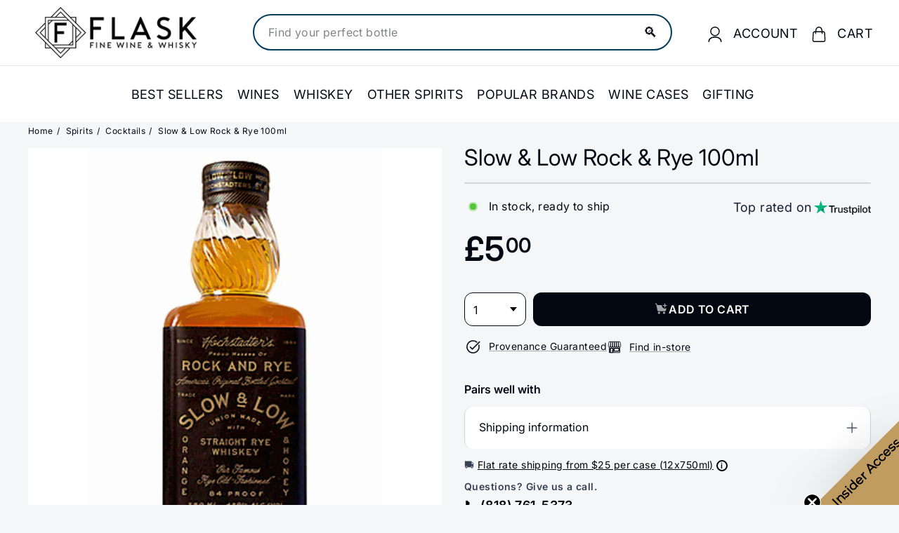

--- FILE ---
content_type: text/html; charset=utf-8
request_url: https://flaskfinewines.com/en-gb/products/slow-low-100ml
body_size: 96313
content:
<!doctype html>
<html class="no-js" lang="en" dir="ltr">
  <head>
    <link rel="preconnect dns-prefetch" href="https://api.config-security.com/" crossorigin>
    <link rel="preconnect dns-prefetch" href="https://conf.config-security.com/" crossorigin>
    <link rel="preconnect dns-prefetch" href="https://whale.camera/" crossorigin>
    <link rel="preconnect dns-prefetch" href="https://triplewhale-pixel.web.app/" crossorigin>
    <!-- CRITICAL FIX: Typekit fonts loaded async to prevent render blocking -->
    <link rel="preload" href="https://use.typekit.net/xti2nua.css" as="style" onload="this.onload=null;this.rel='stylesheet'">
    <noscript><link rel="stylesheet" href="https://use.typekit.net/xti2nua.css"></noscript>

    <meta charset="utf-8">
    <meta http-equiv="X-UA-Compatible" content="IE=edge,chrome=1">
    <meta name="viewport" content="width=device-width,initial-scale=1">
    <meta name="theme-color" content="#030712"><link rel="canonical" href="https://flaskfinewines.com/en-gb/products/slow-low-100ml">
    <link rel="preconnect" href="https://fonts.shopifycdn.com" crossorigin>
    <link rel="dns-prefetch" href="https://ajax.googleapis.com">
    <link rel="dns-prefetch" href="https://maps.googleapis.com">
    <link rel="dns-prefetch" href="https://maps.gstatic.com"><meta name="p:domain_verify" content="157fcd6c1358540c651e627f8b3a5d8b"><link rel="shortcut icon" href="//flaskfinewines.com/cdn/shop/files/flasklogo_32x32.png?v=1713454221" type="image/png"><title>
  
Buy Slow &amp; Low Rock &amp; Rye 100ml | Flask Wines
  
</title>
<meta name="description" content="Buy Slow &amp; Low Rock &amp; Rye 100ml Online or In Store at Flask Fine Wine &amp; Whisky. Route Shipping protection guaranteed &amp; 100% green carbon neutral shipping.">
    <meta property="og:site_name" content="Flask">
  <meta property="og:url" content="https://flaskfinewines.com/en-gb/products/slow-low-100ml">
  <meta property="og:title" content="Slow &amp; Low Rock &amp; Rye 100ml">
  <meta property="og:type" content="product">
  <meta property="og:description" content="Buy Slow &amp; Low Rock &amp; Rye 100ml Online or In Store at Flask Fine Wine &amp; Whisky. Route Shipping protection guaranteed &amp; 100% green carbon neutral shipping."><meta property="og:image" content="http://flaskfinewines.com/cdn/shop/files/Slow_LowRock_Rye100ml.png?v=1696534279">
    <meta property="og:image:secure_url" content="https://flaskfinewines.com/cdn/shop/files/Slow_LowRock_Rye100ml.png?v=1696534279">
    <meta property="og:image:width" content="800">
    <meta property="og:image:height" content="800"><meta name="twitter:site" content="@flaskfinewines">
  <meta name="twitter:card" content="summary_large_image">
  <meta name="twitter:title" content="Slow & Low Rock & Rye 100ml">
  <meta name="twitter:description" content="Buy Slow &amp; Low Rock &amp; Rye 100ml Online or In Store at Flask Fine Wine &amp; Whisky. Route Shipping protection guaranteed &amp; 100% green carbon neutral shipping.">
<style data-shopify>@font-face {
  font-family: "Libre Baskerville";
  font-weight: 400;
  font-style: normal;
  font-display: swap;
  src: url("//flaskfinewines.com/cdn/fonts/libre_baskerville/librebaskerville_n4.2ec9ee517e3ce28d5f1e6c6e75efd8a97e59c189.woff2") format("woff2"),
       url("//flaskfinewines.com/cdn/fonts/libre_baskerville/librebaskerville_n4.323789551b85098885c8eccedfb1bd8f25f56007.woff") format("woff");
}

  @font-face {
  font-family: Inter;
  font-weight: 400;
  font-style: normal;
  font-display: swap;
  src: url("//flaskfinewines.com/cdn/fonts/inter/inter_n4.b2a3f24c19b4de56e8871f609e73ca7f6d2e2bb9.woff2") format("woff2"),
       url("//flaskfinewines.com/cdn/fonts/inter/inter_n4.af8052d517e0c9ffac7b814872cecc27ae1fa132.woff") format("woff");
}


  @font-face {
  font-family: Inter;
  font-weight: 600;
  font-style: normal;
  font-display: swap;
  src: url("//flaskfinewines.com/cdn/fonts/inter/inter_n6.771af0474a71b3797eb38f3487d6fb79d43b6877.woff2") format("woff2"),
       url("//flaskfinewines.com/cdn/fonts/inter/inter_n6.88c903d8f9e157d48b73b7777d0642925bcecde7.woff") format("woff");
}

  @font-face {
  font-family: Inter;
  font-weight: 400;
  font-style: italic;
  font-display: swap;
  src: url("//flaskfinewines.com/cdn/fonts/inter/inter_i4.feae1981dda792ab80d117249d9c7e0f1017e5b3.woff2") format("woff2"),
       url("//flaskfinewines.com/cdn/fonts/inter/inter_i4.62773b7113d5e5f02c71486623cf828884c85c6e.woff") format("woff");
}

  @font-face {
  font-family: Inter;
  font-weight: 600;
  font-style: italic;
  font-display: swap;
  src: url("//flaskfinewines.com/cdn/fonts/inter/inter_i6.3bbe0fe1c7ee4f282f9c2e296f3e4401a48cbe19.woff2") format("woff2"),
       url("//flaskfinewines.com/cdn/fonts/inter/inter_i6.8bea21f57a10d5416ddf685e2c91682ec237876d.woff") format("woff");
}

</style>


<style data-shopify>:root{--gutter: 30px;--page-width: 1500px;--page-width-narrow: 1000px;--input-radius: 0;--page-width-gutter-small: 17px;--page-width-gutter-large: 40px;--grid-gutter: 22px;--grid-gutter-small: 16px;--breakpoint-small: 768px;--breakpoint-medium-up: 769px;--breakpoint-medium-down: 959px;--slideCurve: 0.25s cubic-bezier(0.165, 0.84, 0.44, 1);--drawerBoxShadow: 0 10px 25px rgba(0,0,0,0.15);--productGridMargin: 10px;--productGridPadding: 12px;--productRadius: 10px;--colorStickyNavLinks: #fff;--disabledGrey: #f6f6f6;--disabledBorder: #b6b6b6;--disabledGreyText: #b6b6b6;--errorRed: #d02e2e;--errorRedBg: #fff6f6;--successGreen: #56ad6a;--successGreenBg: #ecfef0;--desktopMenuChevronSize: 10px;--siteNavItemPadding: 20px;--siteNavItemPaddingTopBottom: 28px;--siteNavIconPadding: 12px;--z-index-modal: 30;--z-index-toolbar: 7;--z-index-header: 6;--z-index-header-bottom-row: 3;--z-index-header-drawers: 5;--z-index-header-drawers-mobile: 3;--z-index-header-search: 7;--z-index-loader: 4}:root{--animape-duration: 1s}[data-animape]{opacity:0}[data-animape]{opacity:0}.animape-visible[data-animape]{opacity:1}[data-animape="fadein"]{opacity:0}.animape-visible[data-animape="fadein"]{opacity:1}.grid__image-ratio image-element{width:100%;height:100%;position:absolute;top:0;left:0}img{border:0 none;display:block;max-width:100%;height:auto}.image-element{opacity:0}.image-element[loading="eager"]{opacity:1}.image-element[data-animape="fadein"]{--animape-duration: 0.5s}*,input,:before,:after{box-sizing:border-box}html,body{padding:0;margin:0}details,header,main,nav,summary{display:block}input[type="search"]::-webkit-search-cancel-button,input[type="search"]::-webkit-search-decoration{-webkit-appearance:none}.grid{list-style:none;margin:0;padding:0;margin-left:calc(var(--grid-gutter) * -1)}@media only screen and (max-width:768px){.grid{margin-left:calc(var(--grid-gutter-small) * -1)}}.grid__item{float:left;padding-left:var(--grid-gutter);width:100%;min-height:1px}@media only screen and (max-width:768px){.grid__item{padding-left:var(--grid-gutter-small)}}.new-grid{display:flex;flex-wrap:wrap;margin-left:calc(var(--productGridMargin) * -1);margin-right:calc(var(--productGridMargin) * -1);word-break:break-word}.grid-item{flex:0 0 100%;align-items:stretch;display:flex;margin-bottom:var(--productGridMargin);padding-left:var(--productGridMargin);padding-right:var(--productGridMargin)}[data-view="small"] .grid-item{flex:0 0 25%}@media only screen and (max-width:768px){[data-view="small"] .grid-item{flex:0 0 50%}}.grid-item__content{position:relative;display:flex;flex-direction:column;text-align:left;width:100%;background-color:var(--colorBody);padding-bottom:37px}.grid-item__link{display:block;width:100%}.grid-item__meta{margin:12px}@media only screen and (min-width:769px){.grid-item__meta{margin:20px}}.one-whole{width:100%}@media only screen and (min-width:769px){.medium-up--one-fifth{width:20%}.medium-up--four-fifths{width:80%}}.hide{display:none!important}.text-left{text-align:left!important}.text-right{text-align:right!important}.text-center{text-align:center!important}@media only screen and (max-width:768px){.small--hide{display:none!important}}@media only screen and (max-width:959px){.medium-down--hide{display:none!important}}@media only screen and (min-width:769px){.medium-up--hide{display:none!important}}.clearfix::after{clear:both;content:"";display:table}.visually-hidden{border:0;clip:rect(0 0 0 0);height:1px;margin:-1px;overflow:hidden;padding:0;position:absolute;width:1px}html{touch-action:manipulation}html,body{background-color:var(--colorBody);color:var(--colorTextBody)}.transition-body{position:relative;z-index:2}.page-width{max-width:var(--page-width);margin:0 auto}.page-width{padding:0 var(--pageWidthPadding)}.page-content{padding-top:var(--pageTopPadding);padding-bottom:var(--pageTopPadding)}.page-content--top{padding-bottom:0}.main-content{display:block;min-height:300px;box-shadow:0 calc(var(--header-padding-bottom) * -1) var(--colorNav)}@media only screen and (min-width:769px){.main-content{min-height:700px}}details summary::-webkit-details-marker{display:none}body,input,textarea,button,select,.faux-select{font-family:var(--typeBasePrimary),var(--typeBaseFallback);font-size:var(--typeBaseSize);letter-spacing:var(--typeBaseSpacing);line-height:var(--typeBaseLineHeight);-webkit-font-smoothing:antialiased;-webkit-text-size-adjust:100%;text-rendering:optimizeSpeed}body{font-weight:var(--typeBaseWeight)}p{margin:0 0 calc(var(--gutter) / 2) 0}p:last-child{margin-bottom:0}strong{font-weight:bold}small{font-size:0.85em}label:not(.variant__button-label):not(.text-label){font-weight:var(--typeHeaderWeight);font-size:calc(var(--typeBaseSize) + 1px)}label{display:block;margin-bottom:10px}h1,.h1,h4{font-family:var(--typeHeaderPrimary),var(--typeHeaderFallback);font-weight:var(--typeHeaderWeight);letter-spacing:var(--typeHeaderSpacing);line-height:var(--typeHeaderLineHeight)}h1,.h1,h4{display:block;margin:0 0 15px}@media only screen and (min-width:769px){h1,.h1,h4{margin:0 0 20px}}.h1 a,h4 a{-webkit-text-decoration:none;text-decoration:none;font-weight:inherit}h1,.h1{font-size:calc(var(--typeHeaderSize) * 0.85)}h4{font-size:calc(var(--typeHeaderSize) * 0.55)}@media only screen and (min-width:769px){h1,.h1{font-size:var(--typeHeaderSize)}}ul{margin:0 0 calc(var(--gutter) / 2) var(--gutter);padding:0;text-rendering:optimizeLegibility}ul ul{margin:4px 0 5px 20px}li{margin-bottom:0.25em}.no-bullets{list-style:none outside;margin-left:0}.inline-list{padding:0;margin:0;display:flex;flex-wrap:wrap;align-items:center}.inline-list li{display:block;margin-bottom:0}a{color:var(--colorTextBody);-webkit-text-decoration:none;text-decoration:none;background:transparent}.text-link{display:inline;border:0 none;background:none;padding:0;margin:0;color:currentColor;background:transparent}button{overflow:visible;color:currentColor}.btn{line-height:1.42;-webkit-text-decoration:none;text-decoration:none;text-align:center;white-space:normal;font-size:calc(var(--typeBaseSize) + 2px);font-weight:var(--typeHeaderWeight);display:inline-block;padding:var(--btnPadding);margin:0;width:auto;min-width:90px;vertical-align:middle;border:1px solid transparent;-webkit-appearance:none;-moz-appearance:none;border-radius:var(--buttonRadius);color:var(--colorBtnPrimaryText);background:var(--colorBtnPrimary)}.btn--secondary{border:1px solid;border-color:var(--colorTextBody);color:var(--colorTextBody);background-color:var(--colorBody)}.btn--circle{padding:8px;border-radius:50%;min-width:0;line-height:1}.btn--circle .icon{width:18px;height:18px}.btn--circle:before,.btn--circle:after{content:none;background:none;width:auto}.btn--circle.btn--large .icon{width:30px;height:30px}.btn--circle.btn--large{padding:15px}.btn--icon{min-width:0;padding:6px}.btn--icon .icon{display:block;width:23px;height:23px}.btn--large{padding:15px 20px}.collapsible-trigger-btn{text-align:left;display:block;width:100%;padding:15px 0;font-weight:var(--typeHeaderWeight);font-size:calc(var(--typeBaseSize) + 3px)}@media only screen and (max-width:768px){.collapsible-trigger-btn{padding:1px 17px 12px 0;font-size:calc(var(--typeBaseSize) + 1px)}}.collapsible-content__inner{padding:0 0 15px}@media only screen and (max-width:768px){.collapsible-content__inner{padding:0 17px 12px}}.payment-buttons .cart__checkout{min-height:54px}svg:not(:root){overflow:hidden}iframe{max-width:100%}.video-wrapper{position:relative;overflow:hidden;max-width:100%;padding-bottom:56.25%;height:0;height:auto}.video-wrapper--modal{background-color:#000;width:1000px}.grid__image-ratio{position:relative;background-color:var(--colorSmallImageBg)}.grid__image-ratio img{position:absolute;top:0;left:0;width:100%;height:100%;object-fit:cover}.grid__image-ratio:before{content:'';display:block;height:0;width:100%}.grid__image-ratio--portrait:before{padding-bottom:150%}form{margin:0}@media only screen and (max-width:959px){input,textarea,select{font-size:16px!important}}button,input,textarea{-webkit-appearance:none;-moz-appearance:none}button{background:none;border:none;display:inline-block}input,textarea,select{border:1px solid;border-color:var(--colorBorder);max-width:100%;padding:8px 10px;border-radius:var(--input-radius)}textarea.input-full{width:100%}textarea{min-height:100px}input[type="checkbox"]{margin:0 10px 0 0;padding:0;width:auto}input[type="checkbox"]{-webkit-appearance:checkbox;-moz-appearance:checkbox}select,.faux-select{-webkit-appearance:none;appearance:none;background-color:#fff;color:#000;padding:8px 28px 8px 8px;text-indent:0.01px;text-overflow:'';text-align:left;border:1px solid;border-color:var(--colorBorder)}select{background-position:right center;background-image:var(--urlIcoSelect);background-repeat:no-repeat;background-position:right 10px center;background-size:11px}.faux-select .icon{position:absolute;right:10px;top:50%;transform:translateY(-50%);width:11px;height:11px}option{color:#000;background-color:#fff}select::-ms-expand{display:none}small{display:block}.input-group-btn .icon{vertical-align:initial}.icon{display:inline-block;width:20px;height:20px;vertical-align:middle;fill:currentColor}svg.icon g,svg.icon path{fill:inherit;stroke:inherit}svg.icon-search path,svg.icon-close path,svg.icon-chevron-down path,svg.icon-pencil path,svg.icon-hamburger path,svg.icon-filter path{fill:none;stroke-width:var(--iconWeight);stroke:currentColor;stroke-linecap:var(--iconLinecaps);stroke-linejoin:var(--iconLinecaps)}.rte{margin-bottom:calc(var(--gutter) / 4)}@media only screen and (min-width:769px){.rte{margin-bottom:calc(var(--gutter) / 2)}}.rte:last-child{margin-bottom:0}.modal{display:none;bottom:0;left:0;opacity:1;overflow:hidden;position:fixed;right:0;top:0;z-index:var(--z-index-modal);color:#fff;align-items:center;justify-content:center}.modal__inner{transform-style:preserve-3d;flex:0 1 auto;margin:calc(var(--gutter) / 2);max-width:calc(100% - 30px);display:flex;align-items:center;box-shadow:0 12px 25px rgb(0 0 0 / 15%);border-radius:var(--roundness)}@media only screen and (min-width:769px){.modal__inner{margin:40px;max-width:calc(100% - 80px)}}.modal__centered{position:relative;flex:0 1 auto;min-width:1px;max-width:100%}.modal__close{border:0;padding:6px;position:absolute;top:0;right:0;transform:translate(25%,-25%);z-index:2}.modal__close .icon{width:28px;height:28px}.modal .page-width{padding:0}.currency-flag{position:relative;display:inline-block;width:22px;height:22px;object-fit:cover;vertical-align:middle;overflow:hidden;box-shadow:0 0 1px 0 rgba(0,0,0,0.3) inset;border-radius:50%;background-clip:padding-box}@media only screen and (max-width:768px){[data-disclosure-currency] .disclosure-list{left:50%;transform:translateX(-50%);max-width:90vw}[data-disclosure-currency] .disclosure-list--single-true{left:0;transform:none}}.collapsible-trigger{color:inherit;position:relative}.collapsible-trigger__layout{display:flex;align-items:center;justify-content:space-between}.collapsible-trigger__layout>span{display:block;padding-right:10px}.collapsible-trigger__layout--inline{position:relative;justify-content:flex-start}.collapsible-trigger__layout--inline>span{padding-right:15px}.collapsible-trigger__layout--inline .collapsible-trigger__icon{position:static;transform:none}.collapsible-trigger__icon{display:block;position:absolute;right:0;top:50%;transform:translateY(-50%);width:var(--collapsibleIconWidth);height:var(--collapsibleIconWidth)}.collapsible-trigger__icon .icon{display:block;width:var(--collapsibleIconWidth);height:var(--collapsibleIconWidth)}.collapsible-content{transform:translateY(-10px)}.collapsible-content--all{visibility:hidden;overflow:hidden;-webkit-backface-visibility:hidden;backface-visibility:hidden;opacity:0;height:0}@media only screen and (min-width:769px){.collapsible-content__inner{padding:0 0 35px}}.pswp{display:none;position:absolute;width:100%;height:100%;left:0;top:0;overflow:hidden;touch-action:none;z-index:15000;-webkit-text-size-adjust:100%;-webkit-backface-visibility:hidden;outline:none}.pswp__bg{position:absolute;left:0;top:0;width:100%;height:100%;background:var(--colorBody);opacity:0;transform:translateZ(0);-webkit-backface-visibility:hidden;will-change:opacity}.pswp__scroll-wrap{position:absolute;left:0;top:0;width:100%;height:100%;overflow:hidden}.pswp__container{touch-action:none;position:absolute;left:0;right:0;top:0;bottom:0}.pswp__container{-webkit-touch-callout:none}.pswp__bg{will-change:opacity}.pswp__container{-webkit-backface-visibility:hidden}.pswp__item{position:absolute;left:0;right:0;top:0;bottom:0;overflow:hidden}.pswp__button{position:relative}.pswp__button:after{content:'';display:block;position:absolute;top:0;left:0;right:0;bottom:0}.pswp__button--arrow--left .icon,.pswp__button--arrow--right .icon{width:13px;height:13px;margin:8px}.pswp__ui{position:absolute;display:flex;justify-content:center;align-items:center;bottom:var(--gutter);left:0;right:0;transform:translateY(0)}.pswp__ui .btn{margin:15px;border:0;box-shadow:0 3px 6px rgba(0,0,0,0.15)}.pswp__ui--hidden{transform:translateY(150%)}:root{--max-height-disclosure: 60vh;--min-height-disclosure: 92px}.disclosure{position:relative}.disclosure__toggle{white-space:nowrap}.disclosure-list{background-color:var(--colorBody);color:var(--colorTextBody);bottom:100%;padding:10px 0;margin:0;position:absolute;display:none;min-height:var(--min-height-disclosure);max-height:var(--max-height-disclosure);overflow-y:auto;border-radius:var(--input-radius);box-shadow:0 0 20px rgba(0,0,0,0.09);z-index:1}.disclosure-list a,.disclosure-list .disclosure-list__item a{color:currentColor}.disclosure-list--down{bottom:auto;top:100%}.disclosure-list--left{right:0}.disclosure-list__item{white-space:nowrap;padding:5px 15px 4px;text-align:left}.disclosure-list__item--current .disclosure-list__label{-webkit-text-decoration:underline;text-decoration:underline}.disclosure-list__label{display:inline-block;vertical-align:middle;text-underline-offset:0.2rem}[data-disclosure-currency] .disclosure-list__label{padding-left:10px}::-webkit-input-placeholder{color:inherit;opacity:0.5}:-moz-placeholder{color:inherit;opacity:0.5}:-ms-input-placeholder{color:inherit;opacity:0.5}::-ms-input-placeholder{color:inherit;opacity:1}input,textarea,select{background-color:inherit;color:inherit}:root{--shareButtonHeight: 18px}:root{--z-index-hero-image: 1;--z-index-hero-video: 2;--z-index-hero-image-overlay: 3;--z-index-hero-text: 4;--slideshowImageAnimationAmount: 200px;--slideshowImageAnimationSpeed: 0.5s}.collection-content{padding-top:5px}@media only screen and (min-width:769px){.collection-content{padding-top:25px;margin-top:35px;border-top:1px solid;border-top-color:var(--colorBorder)}}.collection-filter{margin-bottom:calc(var(--gutter) / 2)}@media only screen and (max-width:768px){.collection-filter{position:sticky;top:65px;z-index:2;margin-left:calc(var(--page-width-gutter-small) * -1);margin-right:calc(var(--page-width-gutter-small) * -1);margin-bottom:0}}.collection-filter__inner{display:flex;align-items:center;justify-content:flex-end;flex-wrap:wrap}@media only screen and (max-width:768px){.collection-filter__inner{position:relative;z-index:2;background:var(--colorBody);padding:0 var(--page-width-gutter-small)}.collection-filter__inner:after{content:'';position:absolute;height:20px;top:100%;left:0;right:0;background:linear-gradient(rgba(0,0,0,0.05),rgba(0,0,0,0))}}.collection-filter__inner select{display:block;width:100%;border:0}.collection-filter__btn{padding:12px 0;font-weight:var(--typeHeaderWeight);font-size:calc(var(--typeBaseSize) + 1px)}.collection-filter__btn .icon{width:25px;height:25px;margin-top:-1px;margin-right:5px}.collection-filter__item{flex:1 1 auto}.collection-filter__item--drawer{flex:0 1 50%;padding-right:calc(var(--gutter) / 4)}.collection-filter__item--count{flex:1 1 50%;text-align:center}.collection-filter__item--right{display:flex;align-items:center;justify-content:flex-end;flex:0 1 50%;padding-left:calc(var(--gutter) / 4)}.collection-filter__item--right>.inline-list{margin-right:-7px}@media only screen and (min-width:769px){.collection-filter__sort{padding-right:15px;margin-right:15px;border-right:1px solid;border-right-color:var(--colorBorder)}}@media only screen and (max-width:768px){.collection-filter__item--count{order:3;flex:1 1 100%}}:root{--collectionHeroLarge: 400px;--collectionHeroSmall: 200px}.collection-grid{margin-bottom:var(--indexSectionPaddingBottom)}@media only screen and (min-width:769px){.collection-sidebar{padding-right:10px;margin-bottom:20px}.grid__item--sidebar{position:sticky;top:40px;height:90vh;overflow-y:auto;background-color:#ffffff}}@media only screen and (max-width:768px){.tag-list--active-tags{margin:20px 20px 10px}.collection-mobile-filters{position:absolute;left:0;right:0;bottom:0;height:0;overflow:visible}.collection-sidebar__group{border-top:1px solid;border-top-color:var(--colorBorder)}[data-grid-style="simple"] .collection-grid{padding-top:10px}}.collection-sidebar__group{overflow:hidden}@media only screen and (max-width:768px){.collection-sidebar__group .tag-list:not(.tag-list--swatches){columns:2}}@media only screen and (min-width:769px){.collection-sidebar__group .collapsible-trigger-btn{padding-top:5px}}.grid-view-btn{display:block;padding:10px 8px;opacity:0.15}.grid-view-btn.is-active{opacity:1}.grid-view-btn svg{display:block}@media only screen and (max-width:768px){.grid-view-btn svg{width:18px;height:18px}}:root{--tagActiveIconSize: 16px;--tagActiveIconSizeActive: 10px}.tag-list__header{text-align:left}.tag-list button,.tag-list label{display:block;padding:1px 0}.tag--active>button{font-weight:900}.tag-list--active-tags:empty{display:none}label.tag__checkbox-wrapper{display:flex}.tag__checkbox{position:relative;padding-left:25px;overflow:hidden}.tag__checkbox:before,.tag__checkbox:after{content:'';position:absolute;left:0;top:50%;transform:translateY(-50%)}.tag__checkbox:before{border:1px solid;border-color:var(--colorBorder);height:var(--tagActiveIconSize);width:var(--tagActiveIconSize)}.tag__checkbox:after{height:var(--tagActiveIconSizeActive);width:var(--tagActiveIconSizeActive);left:3px}.tag__input{position:absolute;opacity:0;height:0;width:0}:root{--label-bottom-margin: 12px}.product-grid-item{width:100%;background-color:var(--colorBody)}.grid-product__image-wrap{position:relative;margin:var(--productTileMargin) var(--productTileMargin) 0}.grid-item__meta-secondary{margin-top:5px;flex:1 0 auto}.grid-product__title{word-break:break-word;-webkit-hyphens:auto;hyphens:auto}.grid-product__price{color:var(--colorPrice)}.grid-product__price--current{display:inline-block;font-weight:var(--typeHeaderWeight);margin-right:5px;font-size:calc(var(--typeBaseSize) + 2px)}.grid-product__price--original{display:inline-block;font-weight:var(--typeHeaderWeight);-webkit-text-decoration:line-through;text-decoration:line-through;font-size:0.9em;margin-right:8px}.grid-product__tag{float:left;clear:left;line-height:1;padding:5px 7px;margin-top:5px;border-radius:0 2px 2px 0;background-color:var(--colorBtnPrimary);color:var(--colorBtnPrimaryText);font-size:10px;text-transform:uppercase;font-weight:var(--typeHeaderWeight);letter-spacing:0.05em;z-index:1}@media only screen and (min-width:769px){.grid-product__tag{padding:6px 8px;font-size:11px}}.grid-product__tag--sale{background-color:var(--colorSaleTag);color:var(--colorSaleTagText);position:absolute}@media only screen and (min-width:769px){.grid-product__price--current{font-size:calc(var(--typeBaseSize) + 2px)}}:root{--image-index: 1;--image-overlay-index: 2;--content-index: 3}.slideshow-wrapper{position:relative}.slideshow__pause-stop{display:block}.slideshow__pause-play{display:none}.slideshow__slide{display:none;width:100%;height:100%;position:relative;overflow:hidden}.slideshow__slide:first-child{display:block}:root{--announcementAnimationSpeed: 0.5s}.announcement-bar{position:relative;font-size:13px;font-weight:var(--typeHeaderWeight);text-align:center;padding:7px 0}@media only screen and (min-width:769px){.announcement-bar{padding:6px 0;font-size:14px;text-align:left}}.announcement-slider__slide{position:relative;overflow:hidden;width:100%}.announcement-slider__content{opacity:0;transform:translateY(100%)}.announcement-slider__content a{-webkit-text-decoration:underline;text-decoration:underline;text-underline-offset:2px}.is-selected .announcement-slider__content{opacity:1;transform:translateY(0)}.collection-content{padding-top:5px;display:block}@media only screen and (min-width:769px){.collection-content{padding-top:25px;margin-top:35px;border-top:1px solid;border-top-color:var(--colorBorder)}}.collection-filter{margin-bottom:calc(var(--gutter) / 2)}@media only screen and (max-width:768px){.collection-filter{position:sticky;top:65px;z-index:2;margin-left:calc(var(--page-width-gutter-small) * -1);margin-right:calc(var(--page-width-gutter-small) * -1);margin-bottom:0}}.collection-filter__inner{display:flex;align-items:center;justify-content:flex-end;flex-wrap:wrap}@media only screen and (max-width:768px){.collection-filter__inner{position:relative;z-index:2;background:var(--colorBody);padding:0 var(--page-width-gutter-small)}.collection-filter__inner:after{content:'';position:absolute;height:20px;top:100%;left:0;right:0;background:linear-gradient(rgba(0,0,0,0.05),rgba(0,0,0,0))}}.collection-filter__inner select{display:block;width:100%;border:0}.collection-filter__btn{padding:12px 0;font-weight:var(--typeHeaderWeight);font-size:calc(var(--typeBaseSize) + 1px)}.collection-filter__btn .icon{width:25px;height:25px;margin-top:-1px;margin-right:5px}.collection-filter__item{flex:1 1 auto}.collection-filter__item--drawer{flex:0 1 50%;padding-right:calc(var(--gutter) / 4)}.collection-filter__item--count{flex:1 1 50%;text-align:center}.collection-filter__item--right{display:flex;align-items:center;justify-content:flex-end;flex:0 1 50%;padding-left:calc(var(--gutter) / 4)}.collection-filter__item--right>.inline-list{margin-right:-7px}@media only screen and (min-width:769px){.collection-filter__sort{padding-right:15px;margin-right:15px;border-right:1px solid;border-right-color:var(--colorBorder)}}@media only screen and (max-width:768px){.collection-filter__item--count{order:3;flex:1 1 100%}}.site-nav{margin:0}.text-center .site-navigation{margin:0 auto}.site-nav__item{display:inline-block;margin:0}.site-nav__link{display:inline-block;vertical-align:middle;-webkit-text-decoration:none;text-decoration:none;padding:var(--siteNavItemPaddingTopBottom) 10px;white-space:nowrap;color:var(--colorNavText);margin-bottom:-2px}@media only screen and (max-width:959px){.site-nav__link{padding:var(--siteNavItemPaddingTopBottom) var(--siteNavItemPadding)}}.site-nav__link--underline{position:relative}.site-nav__link--underline:after{content:'';display:none;position:absolute;top:calc(50% + 16px);left:0;right:0;margin:0 var(--siteNavItemPadding);border-bottom:2px solid;border-bottom-color:var(--colorNavText)}.site-nav__icons{display:flex;align-items:center}.site-nav__icons>.site-nav__link--icon{flex:0 0 auto}.site-nav__close-cart{display:none}.site-nav__link--icon{display:flex;align-items:center}.site-nav__icon-label{margin-left:15px}.site-nav__link--icon{padding-left:var(--siteNavIconPadding);padding-right:var(--siteNavIconPadding)}@media only screen and (max-width:768px){.site-nav__link--icon{padding-left:calc(var(--siteNavItemPadding) / 2);padding-right:calc(var(--siteNavItemPadding) / 2)}.site-nav__link--icon+.site-nav__link--icon{margin-left:-4px}}.site-nav__link--icon .icon{width:22px;height:22px}.site-nav__dropdown{display:block;visibility:hidden;position:absolute;left:0;z-index:var(--z-index-header);background-color:var(--colorBody);min-width:100%;padding:calc(var(--gutter) / 3) 0 5px;box-shadow:0 10px 20px rgba(0,0,0,0.09)}.site-nav__dropdown-animate{transform:translateY(-10px);opacity:0}.cart-link{position:relative;display:inline-block}.cart-link__bubble{display:none;position:absolute;top:50%;right:-4px;font-size:12px;line-height:1;font-weight:var(--typeHeaderWeight);letter-spacing:0;text-align:center}.cart-link__bubble:before{content:'';display:block;position:absolute;top:50%;left:50%;background-color:var(--colorCartDot);border-radius:50px;width:150%;height:0;padding:10px;transform:translate(-50%,-50%)}[data-icon="cart"] .cart-link__bubble{top:-2px;right:0}.cart-link__bubble-num{position:relative;color:var(--colorCartDotText)}.breadcrumb{font-size:calc(var(--typeBaseSize) * 0.85);margin:0 0 10px}@media only screen and (max-width:768px){.breadcrumb{margin-bottom:calc(var(--gutter) / 2)}}.breadcrumb__divider{color:currentColor;opacity:0.2;padding:0 5px}.site-nav__details{color:var(--colorNavText)}.multi-selectors{display:flex;justify-content:center;flex-wrap:wrap}.multi-selectors__item{margin:0 20px}.toolbar .multi-selectors__item{margin-right:0;margin-bottom:0}.form__submit--small{line-height:0}@media only screen and (max-width:768px){.form__submit--small{display:block}}@media only screen and (min-width:769px){.form__submit--small{display:none}}predictive-search{display:flex;align-items:center;position:relative;width:100%;max-width:960px;margin:0 auto}[data-dark="true"] input{color:#fff!important}[data-dark="true"] .btn--search path{stroke:#fff!important}.predictive__screen{position:fixed;width:100vw;height:100vh;top:0;left:0;background:var(--colorModalBg);display:none}predictive-search form{display:flex;flex-wrap:wrap;z-index:4;position:relative;width:100%}.search__input-wrap{position:relative;flex:5}.search__input{background:var(--colorNavSearch, #fff);color:var(--color-body-text);flex:1;width:100%;border-radius:calc(var(--roundness, 0) *2);padding-left:16px;padding-right:16px}.btn--search{position:absolute;top:50%;transform:translateY(-50%);right:15px}.btn--search .icon{height:25px;width:25px}@media only screen and (min-width:769px){.btn--search{right:10px}}.btn--close-search{display:none;flex:30px 0 0;margin-left:10px}.btn--close-search .icon{height:25px;width:25px}.btn--close-search .icon path{stroke:var(--colorNavText)!important}.search__results{background:var(--color-body);color:var(--color-body-text);position:absolute;width:100%;top:100%;padding:0;display:none;margin-top:10px;container-type:inline-size;max-height:80vh;overflow-y:auto}@media only screen and (max-width:768px){.search__results{width:calc(100% + var(--pageWidthPadding, 17px) * 2);margin-left:calc(var(--pageWidthPadding, 17px) * -1);margin-right:calc(var(--pageWidthPadding, 17px) * -1);max-height:75vh}}:root{--predictiveGap: 10px}.custom-content{display:flex;align-items:stretch;flex-wrap:wrap;width:auto;margin-bottom:calc(var(--grid-gutter) * -1);margin-left:calc(var(--grid-gutter) * -1)}@media only screen and (max-width:768px){.custom-content{margin-bottom:calc(var(--grid-gutter-small) * -1);margin-left:calc(var(--grid-gutter-small) *-1)}}.custom__item{flex:0 0 auto;margin-bottom:var(--grid-gutter);padding-left:var(--grid-gutter);max-width:100%}@media only screen and (max-width:768px){.custom__item{flex:0 0 auto;padding-left:var(--grid-gutter-small);margin-bottom:var(--grid-gutter-small)}}.custom__item-inner{position:relative;display:inline-block;text-align:left;max-width:100%;width:100%}.align--top-middle{text-align:center}.section-header{margin-bottom:var(--sectionHeaderBottom)}.section-header--flush{margin-bottom:0}.section-header__title{margin-bottom:0}.collapsible-trigger{color:inherit;position:relative}.collapsible-trigger__layout{display:flex;align-items:center;justify-content:space-between}.collapsible-trigger__layout>span{display:block;padding-right:10px}.collapsible-trigger__layout--inline{position:relative;justify-content:flex-start}.collapsible-trigger__layout--inline>span{padding-right:15px}.collapsible-trigger__layout--inline .collapsible-trigger__icon{position:static;transform:none}.collapsible-trigger__icon{display:block;position:absolute;right:0;top:50%;transform:translateY(-50%);width:var(--collapsibleIconWidth);height:var(--collapsibleIconWidth)}.collapsible-trigger__icon .icon{display:block;width:var(--collapsibleIconWidth);height:var(--collapsibleIconWidth)}.collapsible-content{transform:translateY(-10px)}.collapsible-content--all{visibility:hidden;overflow:hidden;-webkit-backface-visibility:hidden;backface-visibility:hidden;opacity:0;height:0}@media only screen and (min-width:769px){.collapsible-content__inner{padding:0 0 35px}}.site-footer a{color:var(--colorFooterText)}.footer__menu__mobile{display:flex;flex-direction:column;gap:20px}@media only screen and (min-width:768px){.footer__menu__mobile{display:none}}.footer__menu-col{display:flex;flex-direction:column;gap:12px}.footer__menu__mobile .footer__menu-title{display:flex;text-transform:uppercase;font-size:14px;font-weight:700;color:#bb9661;justify-content:space-between}.footer__menu__mobile .footer__menu-title svg{width:12px;height:12px}.footer__menu-links{display:none}.header-layout{display:flex;align-items:center}.header-item{display:flex;align-items:center;flex:1 1 auto}.header-item--logo{flex:0 0 auto;word-break:break-all}.header-item--icons{justify-content:flex-end;flex:1 1 auto}[data-layout="left-center"] .header-item--logo,[data-layout="left-center"] .header-item--icons{flex:0 0 200px;max-width:50%}@media only screen and (min-width:769px){.header-layout[data-logo-align="left"] .site-header__logo{margin-right:30px}}.header-item--icons .site-nav{margin-right:calc(var(--siteNavIconPadding) * -1)}@media only screen and (max-width:768px){.header-item--icons .site-nav{margin-right:calc(var(--siteNavItemPadding) / -2)}}.toolbar-section{position:relative;z-index:var(--z-index-toolbar)}.header-section{position:sticky;top:0;z-index:var(--z-index-header);padding-bottom:var(--header-padding-bottom)}.site-header{position:relative}.site-header__element{position:relative;background-color:var(--colorNav);z-index:var(--z-index-header)}@media only screen and (max-width:768px){.site-header__element--top{padding:0}}@media screen and (min-width:700px) and (max-height:550px){.header-section{position:static}}.site-header__logo{position:relative;display:block;margin:0px;font-size:24px;z-index:calc(var(--z-index-header) + 1)}.site-header__logo a{max-width:100%}.site-header__logo a{-webkit-text-decoration:none;text-decoration:none}.site-header__logo img{display:block;object-fit:cover}.site-header__logo-link{display:flex;align-items:center;color:var(--colorNavText);word-break:break-word}@media only screen and (max-width:768px){.site-header__logo-link{margin:0 auto}}.site-header__search-container{display:none;align-items:center;position:absolute;top:0;left:0;bottom:0;right:0;background:var(--colorNav);color:var(--colorNavText);z-index:var(--z-index-header-search)}.site-header__search-container .page-width{display:flex;width:100%;position:relative}.site-header__search{display:flex;width:100%}.site-header__search .icon{width:26px;height:26px}.site-header__search>is-land{width:100%}.site-header__search-btn{padding:0 8px}.site-header__search-btn--cancel{display:none;position:absolute;top:0;bottom:0;right:-50px;color:var(--colorNavText)}.site-header__search-container .site-header__search-btn--cancel{padding-right:5px}@media only screen and (min-width:769px){.site-header__logo{text-align:left}}.site-header__logo a{color:var(--colorNavText)}.site-nav__dropdown-link{display:block;padding:8px 15px;white-space:nowrap;font-size:calc(var(--typeBaseSize) - 1px);text-transform:uppercase}.megamenu .site-nav__dropdown-link{padding:1px 0;white-space:normal;margin-bottom:16px}.site-nav__dropdown-link--top-level{font-weight:bold;font-size:var(--typeBaseSize)}.site-header__drawers{height:0;overflow:visible}@media only screen and (max-width:768px){.site-header__drawers{padding:0}}.site-header__drawers-container{position:relative}.site-header__drawer{display:none;position:absolute;top:0;padding:8px 0;width:100%;max-height:75vh;max-height:var(--maxDrawerHeight);overflow-y:auto;background-color:var(--colorBody);color:var(--colorTextBody);box-shadow:var(--drawerBoxShadow);z-index:var(--z-index-header-drawers);transform:translateY(-100%)}@media only screen and (max-width:768px){.site-header__drawer{top:0;z-index:var(--z-index-header-drawers-mobile)}}.site-header__drawer-animate{transform:translateY(-20px);opacity:0}.megamenu{padding:40px 0;line-height:1.8}.megamenu__wrapper{display:flex;width:100%;justify-content:center;gap:20px}@media only screen and (min-width:832px){.megamenu__wrapper{gap:60px}}@media only screen and (min-width:1024px){.megamenu__wrapper{gap:100px}}.megamenu__col:not(:only-child){max-width:240px}.site-header__mobile-nav{left:0;right:0;overflow-x:hidden}.slide-nav__wrapper{--zIndexOverlay: 1;position:relative;overflow:hidden}.slide-nav__wrapper:after{background-color:rgba(0,0,0,0.027);border-radius:var(--roundness)}.slide-nav{margin:0;list-style:none}.slide-nav__button{display:block;background:none;border:0;padding:0;width:100%;text-align:left}.slide-nav__link{position:relative;display:flex;width:100%;padding:18px 20px;align-items:center;justify-content:space-between;font-size:calc(var(--typeBaseSize) + 2px)}.slide-nav__link>span{display:block;flex:1 1 auto;text-transform:uppercase}.slide-nav__link .icon{width:11px;height:11px;margin-left:10px}.slide-nav__image{position:absolute;width:40px;height:40px;left:15px;top:50%;margin-top:-20px}.slide-nav__image img{object-fit:cover;width:100%;height:100%}.slide-nav__image+span{padding-left:45px}.slide-nav__link--back{font-weight:var(--typeHeaderWeight);justify-content:flex-start}.slide-nav__link--back .icon{margin-right:15px;margin-left:0}.slide-nav__item{display:block;width:100%;margin:0}.slide-nav__item:first-child{padding-top:10px}.slide-nav__item:last-child{padding-bottom:10px}.slide-nav__dropdown{display:none;visibility:hidden;position:absolute;width:100%;top:0;right:-100%;margin:0;opacity:0}.cart__image{grid-area:cartImage;align-self:flex-start}.cart__item-title{grid-area:cartTitle}.cart__item-quantity{grid-area:cartQuantity}.cart__item-remove{grid-area:cartRemove}.cart__item-price{grid-area:cartPrice}.cart__item-sub{flex:1 1 100%;display:flex;justify-content:space-between;align-items:center}.cart__item-row{margin-bottom:20px}.cart__item-row:last-child{margin-bottom:0}.cart__item-row--footer{padding:0 60px}.cart__checkout{width:100%}.site-header__cart{right:0}@media only screen and (min-width:769px){.site-header__cart{max-width:450px}}.site-header__cart-empty{display:none;padding:20px}.cart__item--subtotal{font-weight:var(--typeHeaderWeight);font-size:calc(var(--typeBaseSize) + 2px)}.note-icon svg{position:relative;top:-1px;width:16px;height:16px;margin-left:5px}.add-note{margin-bottom:20px}.note-icon--close{display:none}.site-header__cart{padding:0;overflow:hidden}.cart__drawer-form{max-height:75vh;max-height:var(--maxDrawerHeight);display:flex;flex-direction:column}.cart__scrollable{overflow-y:auto;padding:20px 20px 0}.cart__footer{padding:20px;border-top:1px solid;border-top-color:var(--colorBorder)}header-section{display:block}:root{--z-index-hero-image: 1;--z-index-hero-video: 2;--z-index-hero-image-overlay: 3;--z-index-hero-text: 4;--slideshowImageAnimationAmount: 200px;--slideshowImageAnimationSpeed: 0.5s}:root{--z-index-promo-tint: 2;--z-index-promo-color-overlay: 3;--z-index-promo-text: 3;--z-index-promo-content: 4;--z-index-promo-link: 5}.slideshow-wrapper{position:relative}.slideshow__pause-stop{display:block}.slideshow__pause-play{display:none}.slideshow__slide{display:none;width:100%;height:100%;position:relative;overflow:hidden}.slideshow__slide:first-child{display:block}:root{--z-index-hero-image: 1;--z-index-hero-video: 2;--z-index-hero-image-overlay: 3;--z-index-hero-text: 4;--slideshowImageAnimationAmount: 200px;--slideshowImageAnimationSpeed: 0.5s}.slideshow-wrapper{position:relative}.slideshow__pause-stop{display:block}.slideshow__pause-play{display:none}.slideshow__slide{display:none;width:100%;height:100%;position:relative;overflow:hidden}.slideshow__slide:first-child{display:block}:root{--z-index-hero-image: 1;--z-index-hero-video: 2;--z-index-hero-image-overlay: 3;--z-index-hero-text: 4;--slideshowImageAnimationAmount: 200px;--slideshowImageAnimationSpeed: 0.5s}.slideshow-wrapper{position:relative}.slideshow__pause-stop{display:block}.slideshow__pause-play{display:none}.slideshow__slide{display:none;width:100%;height:100%;position:relative;overflow:hidden}.slideshow__slide:first-child{display:block}:root{--z-index-hero-image: 1;--z-index-hero-video: 2;--z-index-hero-image-overlay: 3;--z-index-hero-text: 4;--slideshowImageAnimationAmount: 200px;--slideshowImageAnimationSpeed: 0.5s}tool-tip{display:none}.tool-tip__inner{animation:modal-close 0.3s forwards;opacity:0;color:var(--colorTextBody)}@media only screen and (min-width:769px){.tool-tip__inner{margin:40px;max-width:calc(100% - 80px);max-height:90vh;padding:calc(var(--gutter) * 1.5)}}.tool-tip__content{max-height:80vh;overflow:auto}@media only screen and (max-width:768px){.tool-tip__content{font-size:0.85em}}.tool-tip__close{position:absolute;top:0;right:0;border:0;padding:6px;transform:translate(25%,-25%);z-index:2}.tool-tip__close .icon{width:28px;height:28px}:root{--testimonialImageSize: 142px;--testimonialImageSizeRound: 65px}.toolbar{position:relative;background:var(--colorToolbar);color:var(--colorToolbarText);font-size:calc(var(--typeBaseSize) * 0.85)}.toolbar a{color:var(--colorToolbarText)}.toolbar:after{position:absolute;left:0;right:0;bottom:0;content:'';display:block;border-bottom:1px solid;border-bottom-color:var(--colorToolbarText);width:100%;opacity:0.15}.toolbar__content{display:flex;justify-content:flex-end;align-items:center}.toolbar__item{flex:0 1 auto;padding:0 5px}.toolbar__item:first-child{padding-left:0}.toolbar__item:last-child{padding-right:0}.toolbar__item .faux-select{font-size:14px;padding-top:5px;padding-bottom:5px;padding-left:0;border:0;background:transparent;color:currentColor}.toolbar__item--announcements{flex:1 1 auto}.site-footer .footer__menu-link{font-size:14px}</style><style data-shopify>:root {
    --colorBody: #f5f6f8;
    --colorBodyAlpha05: rgba(245, 246, 248, 0.05);
    --colorBodyDim: #e6e9ed;

    --colorBorder: #bb9661;

    --colorBtnPrimary: #030712;
    --colorBtnPrimaryLight: #0a183e;
    --colorBtnPrimaryDim: #000000;
    --colorBtnPrimaryText: #ffffff;

    --colorCartDot: #ba4444;
    --colorCartDotText: #fff;

    --colorFooter: #130d0b;
    --colorFooterBorder: #bb9661;
    --colorFooterText: #ffffff;

    --colorLink: #030712;

    --colorModalBg: rgba(3, 7, 18, 0.6);

    --colorNav: #ffffff;
    --colorNavSearch: #f5f6f8;
    --colorNavText: #030712;

    --colorPrice: #030712;

    --colorSaleTag: #ba4444;
    --colorSaleTagText: #ffffff;

    --colorScheme1Text: #030712;
    --colorScheme1Bg: #ffffff;
    --colorScheme2Text: #ffffff;
    --colorScheme2Bg: #acc6c3;
    --colorScheme3Text: #030712;
    --colorScheme3Bg: #ffffff;

    --colorTextBody: #030712;
    --colorTextBodyAlpha005: rgba(3, 7, 18, 0.05);
    --colorTextBodyAlpha008: rgba(3, 7, 18, 0.08);
    --colorTextSavings: #ba4444;

    --colorToolbar: #064029;
    --colorToolbarText: #ffffff;

    --urlIcoSelect: url(//flaskfinewines.com/cdn/shop/t/99/assets/ico-select.svg);
    --urlSwirlSvg: url(//flaskfinewines.com/cdn/shop/t/99/assets/swirl.svg);

    --header-padding-bottom: 0;

    --pageTopPadding: 35px;
    --pageNarrow: 700px;
    --pageWidthPadding: 40px;
    --gridGutter: 22px;
    --indexSectionPaddingTop: 5px;
    --indexSectionPaddingBottom: 0px;
    --indexSectionPadding: var(--indexSectionPaddingTop);
    --sectionHeaderBottom: 40px;
    --collapsibleIconWidth: 12px;

    --sizeChartMargin: 30px 0;
    --sizeChartIconMargin: 5px;

    --newsletterReminderPadding: 20px 30px 20px 25px;

    --textFrameMargin: 10px;

    /*Shop Pay Installments*/
    --color-body-text: #030712;
    --color-body: #f5f6f8;
    --color-bg: #f5f6f8;

    --typeHeaderPrimary: "inter";
    --typeHeaderFallback: "inter";
    --typeHeaderSize: 36px;
    --typeHeaderWeight: 400;
    --typeHeaderLineHeight: 1.2;
    --typeHeaderSpacing: 0.0em;

    --typeBasePrimary:inter, sans-serif;
    --typeBaseFallback:inter, sans-serif;
    --typeBaseSize: 17px;
    --typeBaseWeight: 400;
    --typeBaseSpacing: 0.025em;
    --typeBaseLineHeight: 1.5;

    --colorSmallImageBg: #ffffff;
    --colorSmallImageBgDark: #f7f7f7;
    --colorLargeImageBg: #030712;
    --colorLargeImageBgLight: #0c1d4b;

    --iconWeight: 4px;
    --iconLinecaps: miter;

    
      --buttonRadius: 3px;
      --btnPadding: 11px 25px;
    

    
      --roundness: 0;
    

    
      --gridThickness: 0;
    

    --productTileMargin: 5%;
    --collectionTileMargin: 17%;

    --swatchSize: 40px;
  }

  @media screen and (max-width: 768px) {
    :root {
      --pageTopPadding: 15px;
      --pageNarrow: 330px;
      --pageWidthPadding: 17px;
      --gridGutter: 16px;
      --indexSectionPaddingTop: 5px;
      --indexSectionPaddingBottom: 0px;
      --indexSectionPadding: var(--indexSectionPaddingTop);
      --sectionHeaderBottom: 25px;
      --collapsibleIconWidth: 10px;
      --textFrameMargin: 7px;
      --typeBaseSize: 15px;

      
        --roundness: 0;
        --btnPadding: 9px 17px;
      
    }
  }</style><link rel="preload" href="//flaskfinewines.com/cdn/shop/t/99/assets/components.css?v=65908713391398604671765501878" as="style" onload="this.onload=null;this.rel='stylesheet'">
    <noscript><link href="//flaskfinewines.com/cdn/shop/t/99/assets/components.css?v=65908713391398604671765501878" rel="stylesheet" type="text/css" media="all" /></noscript>

    <link rel="preload" href="//flaskfinewines.com/cdn/shop/t/99/assets/overrides.css?v=150994558337664123491765770579" as="style" onload="this.onload=null;this.rel='stylesheet'">
    <noscript><link href="//flaskfinewines.com/cdn/shop/t/99/assets/overrides.css?v=150994558337664123491765770579" rel="stylesheet" type="text/css" media="all" /></noscript><link rel="preload" href="//flaskfinewines.com/cdn/shop/t/99/assets/price-rule.css?v=93975704666946803471765499866" as="style" onload="this.onload=null;this.rel='stylesheet'">
    <noscript><link href="//flaskfinewines.com/cdn/shop/t/99/assets/price-rule.css?v=93975704666946803471765499866" rel="stylesheet" type="text/css" media="all" /></noscript><link
        rel="preload"
        as="image"
        href="//flaskfinewines.com/cdn/shop/files/Slow_LowRock_Rye100ml.png?v=1696534279&width=1080"
        fetchpriority="high"
        imagesrcset="//flaskfinewines.com/cdn/shop/files/Slow_LowRock_Rye100ml.png?v=1696534279&width=360 360w, //flaskfinewines.com/cdn/shop/files/Slow_LowRock_Rye100ml.png?v=1696534279&width=540 540w, //flaskfinewines.com/cdn/shop/files/Slow_LowRock_Rye100ml.png?v=1696534279&width=750 750w, //flaskfinewines.com/cdn/shop/files/Slow_LowRock_Rye100ml.png?v=1696534279&width=900 900w, //flaskfinewines.com/cdn/shop/files/Slow_LowRock_Rye100ml.png?v=1696534279&width=1080 1080w"
        imagesizes="(min-width: 750px) 50vw, 100vw"
      ><style data-shopify>:root {
        --productGridPadding: 12px;
      }</style><!-- OPTIMIZED: Critical inline script - MUST execute immediately -->
    <!-- Replaces "no-js" class and initializes theme object before any deferred scripts -->
    <script async crossorigin fetchpriority="high" src="/cdn/shopifycloud/importmap-polyfill/es-modules-shim.2.4.0.js"></script>
<script>
      document.documentElement.className = document.documentElement.className.replace('no-js', 'js');

      window.theme = window.theme || {};
      theme.routes = {
        home: "/en-gb",
        collections: "/en-gb/collections",
        cart: "/en-gb/cart.js",
        cartPage: "/en-gb/cart",
        cartAdd: "/en-gb/cart/add.js",
        cartChange: "/en-gb/cart/change.js",
        search: "/en-gb/search",
        predictiveSearch: "/en-gb/search/suggest"
      };

      theme.strings = {
        soldOut: "Sold Out",
        unavailable: "Unavailable",
        inStockLabel: "In stock, ready to ship",
        oneStockLabel: "[count] in stock, ready to ship",
        otherStockLabel: "[count] in stock, ready to ship",
        willNotShipUntil: "Ready to ship [date]",
        willBeInStockAfter: "Back in stock [date]",
        waitingForStock: "",
        savePrice: "Save [saved_amount]",
        cartEmpty: "Your cart is currently empty.",
        cartTermsConfirmation: "You must agree with the terms and conditions of sales to check out",
        searchCollections: "Collections",
        searchPages: "Pages",
        searchArticles: "Articles",
        maxQuantity: "You can only have [quantity] of [title] in your cart."
      };
      theme.settings = {
        cartType: "dropdown",
        isCustomerTemplate: false,
        moneyFormat: "£{{amount}}",
        saveType: "percent",
        productImageSize: "portrait",
        productImageCover: true,
        predictiveSearch: true,
        predictiveSearchType: null,
        superScriptSetting: true,
        superScriptPrice: true,
        quickView: false,
        quickAdd: true,
        themeName: 'Expanse',
        themeVersion: "5.1.0"
      };
    </script><script type="importmap">
{
  "imports": {
    "@archetype-themes/scripts/config": "//flaskfinewines.com/cdn/shop/t/99/assets/config.js?v=15099800528938078371763488754",
    "@archetype-themes/scripts/helpers/a11y": "//flaskfinewines.com/cdn/shop/t/99/assets/a11y.js?v=114228441666679744341763488753",
    "@archetype-themes/scripts/helpers/ajax-renderer": "//flaskfinewines.com/cdn/shop/t/99/assets/ajax-renderer.js?v=167707973626936292861763488753",
    "@archetype-themes/scripts/helpers/currency": "//flaskfinewines.com/cdn/shop/t/99/assets/currency.js?v=14275331480271113601763488755",
    "@archetype-themes/scripts/helpers/delegate": "//flaskfinewines.com/cdn/shop/t/99/assets/delegate.js?v=150733600779017316001763488755",
    "@archetype-themes/scripts/helpers/images": "//flaskfinewines.com/cdn/shop/t/99/assets/images.js?v=154579799771787317231763488755",
    "@archetype-themes/scripts/helpers/init-globals": "//flaskfinewines.com/cdn/shop/t/99/assets/init-globals.js?v=104437916016331824681763488753",
    "@archetype-themes/scripts/helpers/init-observer": "//flaskfinewines.com/cdn/shop/t/99/assets/init-observer.js?v=151712110650051136771763488753",
    "@archetype-themes/scripts/helpers/library-loader": "//flaskfinewines.com/cdn/shop/t/99/assets/library-loader.js?v=109812686109916403541763488754",
    "@archetype-themes/scripts/helpers/rte": "//flaskfinewines.com/cdn/shop/t/99/assets/rte.js?v=124638893503654398791763488755",
    "@archetype-themes/scripts/helpers/sections": "//flaskfinewines.com/cdn/shop/t/99/assets/sections.js?v=116270901756441952371763488755",
    "@archetype-themes/scripts/helpers/size-drawer": "//flaskfinewines.com/cdn/shop/t/99/assets/size-drawer.js?v=16908746908081919891763488755",
    "@archetype-themes/scripts/helpers/utils": "//flaskfinewines.com/cdn/shop/t/99/assets/utils.js?v=183768819557536265621763488755",
    "@archetype-themes/scripts/helpers/variants": "//flaskfinewines.com/cdn/shop/t/99/assets/variants.js?v=3033049893411379561763488753",
    "@archetype-themes/scripts/helpers/vimeo": "//flaskfinewines.com/cdn/shop/t/99/assets/vimeo.js?v=49611722598385318221763488754",
    "@archetype-themes/scripts/helpers/youtube": "//flaskfinewines.com/cdn/shop/t/99/assets/youtube.js?v=68009855279585667491763488754",
    "@archetype-themes/scripts/modules/animation-observer": "//flaskfinewines.com/cdn/shop/t/99/assets/animation-observer.js?v=110233317842681188241763488753",
    "@archetype-themes/scripts/modules/cart-api": "//flaskfinewines.com/cdn/shop/t/99/assets/cart-api.js?v=177228419985507265221763488755",
    "@archetype-themes/scripts/modules/cart-drawer": "//flaskfinewines.com/cdn/shop/t/99/assets/cart-drawer.js?v=63390525817944255951765770330",
    "@archetype-themes/scripts/modules/cart-form": "//flaskfinewines.com/cdn/shop/t/99/assets/cart-form.js?v=21395295676605418851763488753",
    "@archetype-themes/scripts/modules/collapsibles": "//flaskfinewines.com/cdn/shop/t/99/assets/collapsibles.js?v=125222459924536763791763488753",
    "@archetype-themes/scripts/modules/collection-sidebar": "//flaskfinewines.com/cdn/shop/t/99/assets/collection-sidebar.js?v=102654819825539199081763488753",
    "@archetype-themes/scripts/modules/collection-template": "//flaskfinewines.com/cdn/shop/t/99/assets/collection-template.js?v=138454779407648820021763488754",
    "@archetype-themes/scripts/modules/disclosure": "//flaskfinewines.com/cdn/shop/t/99/assets/disclosure.js?v=24495297545550370831763488755",
    "@archetype-themes/scripts/modules/drawers": "//flaskfinewines.com/cdn/shop/t/99/assets/drawers.js?v=90797109483806998381763488753",
    "@archetype-themes/scripts/modules/header-nav": "//flaskfinewines.com/cdn/shop/t/99/assets/header-nav.js?v=178994820446749408801763488754",
    "@archetype-themes/scripts/modules/header-search": "//flaskfinewines.com/cdn/shop/t/99/assets/header-search.js?v=141411965921066533541763488755",
    "@archetype-themes/scripts/modules/mobile-nav": "//flaskfinewines.com/cdn/shop/t/99/assets/mobile-nav.js?v=65063705214388957511763488755",
    "@archetype-themes/scripts/modules/modal": "//flaskfinewines.com/cdn/shop/t/99/assets/modal.js?v=45231143018390192411763488753",
    "@archetype-themes/scripts/modules/page-transitions": "//flaskfinewines.com/cdn/shop/t/99/assets/page-transitions.js?v=72265230091955981801763488754",
    "@archetype-themes/scripts/modules/parallax": "//flaskfinewines.com/cdn/shop/t/99/assets/parallax.js?v=20658553194097617601763488755",
    "@archetype-themes/scripts/modules/photoswipe": "//flaskfinewines.com/cdn/shop/t/99/assets/photoswipe.js?v=8091307906853488051764817860",
    "@archetype-themes/scripts/modules/product": "//flaskfinewines.com/cdn/shop/t/99/assets/product.js?v=132585267774836073491764818679",
    "@archetype-themes/scripts/modules/product-ajax-form": "//flaskfinewines.com/cdn/shop/t/99/assets/product-ajax-form.js?v=24562597821278482731763488755",
    "@archetype-themes/scripts/modules/product-media": "//flaskfinewines.com/cdn/shop/t/99/assets/product-media.js?v=7149764575920620621763488753",
    "@archetype-themes/scripts/modules/product-recommendations": "//flaskfinewines.com/cdn/shop/t/99/assets/product-recommendations.js?v=3952864652872298261763488753",
    "@archetype-themes/scripts/modules/quantity-selectors": "//flaskfinewines.com/cdn/shop/t/99/assets/quantity-selectors.js?v=180817540312099548121763488754",
    "@archetype-themes/scripts/modules/slideshow": "//flaskfinewines.com/cdn/shop/t/99/assets/slideshow.js?v=177194326688185663261763488755",
    "@archetype-themes/scripts/modules/swatches": "//flaskfinewines.com/cdn/shop/t/99/assets/swatches.js?v=103882278052475410121763488753",
    "@archetype-themes/scripts/modules/tool-tip": "//flaskfinewines.com/cdn/shop/t/99/assets/tool-tip.js?v=15091627716861754341763488755",
    "@archetype-themes/scripts/modules/tool-tip-trigger": "//flaskfinewines.com/cdn/shop/t/99/assets/tool-tip-trigger.js?v=34194649362372648151763488754",
    "@archetype-themes/scripts/modules/variant-availability": "//flaskfinewines.com/cdn/shop/t/99/assets/variant-availability.js?v=106313593704684021601763488755",
    "@archetype-themes/scripts/modules/video-modal": "//flaskfinewines.com/cdn/shop/t/99/assets/video-modal.js?v=5964877832267866681763488753",
    "@archetype-themes/scripts/modules/video-section": "//flaskfinewines.com/cdn/shop/t/99/assets/video-section.js?v=38415978955926866351763488753",
    "@archetype-themes/scripts/vendors/animape": "//flaskfinewines.com/cdn/shop/t/99/assets/animape.js?v=178659162638868078291763488753",
    "@archetype-themes/scripts/vendors/flickity": "//flaskfinewines.com/cdn/shop/t/99/assets/flickity.js?v=48539322729379456441763488754",
    "@archetype-themes/scripts/vendors/flickity-fade": "//flaskfinewines.com/cdn/shop/t/99/assets/flickity-fade.js?v=70708211373116380081763488753",
    "@archetype-themes/scripts/vendors/photoswipe-ui-default.min": "//flaskfinewines.com/cdn/shop/t/99/assets/photoswipe-ui-default.min.js?v=52395271779278780601763488756",
    "@archetype-themes/scripts/vendors/photoswipe.min": "//flaskfinewines.com/cdn/shop/t/99/assets/photoswipe.min.js?v=96706414436924913981763488753",
    "components/announcement-bar": "//flaskfinewines.com/cdn/shop/t/99/assets/announcement-bar.js?v=30886685393339443611763488754",
    "components/gift-card-recipient-form": "//flaskfinewines.com/cdn/shop/t/99/assets/gift-card-recipient-form.js?v=16415920452423038151763488754",
    "components/icon": "//flaskfinewines.com/cdn/shop/t/99/assets/icon.js?v=169990152970447228441763488755",
    "components/image-element": "//flaskfinewines.com/cdn/shop/t/99/assets/image-element.js?v=67904638915550080461763488755",
    "components/lazy-media-hydration": "//flaskfinewines.com/cdn/shop/t/99/assets/lazy-media-hydration.js?v=86617965727466810451763488754",
    "components/lightbox": "//flaskfinewines.com/cdn/shop/t/99/assets/lightbox.js?v=177529825473141699571763488754",
    "components/newsletter-reminder": "//flaskfinewines.com/cdn/shop/t/99/assets/newsletter-reminder.js?v=158689173741753302301763488753",
    "components/predictive-search": "//flaskfinewines.com/cdn/shop/t/99/assets/predictive-search.js?v=106402303971169922441763488754",
    "components/price-range": "//flaskfinewines.com/cdn/shop/t/99/assets/price-range.js?v=181072884619090886471763488754",
    "components/product-complementary": "//flaskfinewines.com/cdn/shop/t/99/assets/product-complementary.js?v=115010611336991946551763488755",
    "components/product-grid-item": "//flaskfinewines.com/cdn/shop/t/99/assets/product-grid-item.js?v=52854375093933269701763488755",
    "components/product-images": "//flaskfinewines.com/cdn/shop/t/99/assets/product-images.js?v=165385719376091763651763488756",
    "components/quick-add": "//flaskfinewines.com/cdn/shop/t/99/assets/quick-add.js?v=81927692390222238661763488754",
    "components/quick-shop": "//flaskfinewines.com/cdn/shop/t/99/assets/quick-shop.js?v=95554821765998877021763488754",
    "components/section-advanced-accordion": "//flaskfinewines.com/cdn/shop/t/99/assets/section-advanced-accordion.js?v=29351542160259749761763488755",
    "components/section-age-verification-popup": "//flaskfinewines.com/cdn/shop/t/99/assets/section-age-verification-popup.js?v=570856957843724541763488755",
    "components/section-background-image-text": "//flaskfinewines.com/cdn/shop/t/99/assets/section-background-image-text.js?v=134193327559148673711763488756",
    "components/section-collection-header": "//flaskfinewines.com/cdn/shop/t/99/assets/section-collection-header.js?v=62104955657552942271763488753",
    "components/section-countdown": "//flaskfinewines.com/cdn/shop/t/99/assets/section-countdown.js?v=124122001777650735791763488753",
    "components/section-featured-collection": "//flaskfinewines.com/cdn/shop/t/99/assets/section-featured-collection.js?v=70396313371272205741763488753",
    "components/section-footer": "//flaskfinewines.com/cdn/shop/t/99/assets/section-footer.js?v=42506916192755448811763488754",
    "components/section-header": "//flaskfinewines.com/cdn/shop/t/99/assets/section-header.js?v=101395704353941053451763488754",
    "components/section-hero-video": "//flaskfinewines.com/cdn/shop/t/99/assets/section-hero-video.js?v=138616389493027501011763488754",
    "components/section-hotspots": "//flaskfinewines.com/cdn/shop/t/99/assets/section-hotspots.js?v=118949170610172005021763488755",
    "components/section-image-compare": "//flaskfinewines.com/cdn/shop/t/99/assets/section-image-compare.js?v=25526173009852246331763488755",
    "components/section-main-cart": "//flaskfinewines.com/cdn/shop/t/99/assets/section-main-cart.js?v=102282689976117535291763488755",
    "components/section-main-collection": "//flaskfinewines.com/cdn/shop/t/99/assets/section-main-collection.js?v=178808321021703902081763488756",
    "components/section-main-product": "//flaskfinewines.com/cdn/shop/t/99/assets/section-main-product.js?v=48829736225712131391763488753",
    "components/section-main-search": "//flaskfinewines.com/cdn/shop/t/99/assets/section-main-search.js?v=91363574603513782361763488753",
    "components/section-map": "//flaskfinewines.com/cdn/shop/t/99/assets/section-map.js?v=62409255708494077951763488753",
    "components/section-media-text": "//flaskfinewines.com/cdn/shop/t/99/assets/section-media-text.js?v=82647628925002924311763488754",
    "components/section-more-products-vendor": "//flaskfinewines.com/cdn/shop/t/99/assets/section-more-products-vendor.js?v=14048540864386486981763488754",
    "components/section-newsletter-popup": "//flaskfinewines.com/cdn/shop/t/99/assets/section-newsletter-popup.js?v=170953806956104469461763488755",
    "components/section-password-header": "//flaskfinewines.com/cdn/shop/t/99/assets/section-password-header.js?v=152732804639088855281763488755",
    "components/section-product-recommendations": "//flaskfinewines.com/cdn/shop/t/99/assets/section-product-recommendations.js?v=68463675784327451211763488755",
    "components/section-promo-grid": "//flaskfinewines.com/cdn/shop/t/99/assets/section-promo-grid.js?v=111576400653284386401763488755",
    "components/section-recently-viewed": "//flaskfinewines.com/cdn/shop/t/99/assets/section-recently-viewed.js?v=98926481457392478881763488753",
    "components/section-slideshow": "//flaskfinewines.com/cdn/shop/t/99/assets/section-slideshow.js?v=78404926763425096301763488753",
    "components/section-slideshow-image": "//flaskfinewines.com/cdn/shop/t/99/assets/section-slideshow-image.js?v=78404926763425096301763488753",
    "components/section-slideshow-split": "//flaskfinewines.com/cdn/shop/t/99/assets/section-slideshow-split.js?v=78404926763425096301763488753",
    "components/section-store-availability": "//flaskfinewines.com/cdn/shop/t/99/assets/section-store-availability.js?v=13634955709283234651763488754",
    "components/section-testimonials": "//flaskfinewines.com/cdn/shop/t/99/assets/section-testimonials.js?v=135504612583298795321763488754",
    "components/section-toolbar": "//flaskfinewines.com/cdn/shop/t/99/assets/section-toolbar.js?v=40810883655964320851763488754",
    "js-cookie": "//flaskfinewines.com/cdn/shop/t/99/assets/js.cookie.mjs?v=38015963105781969301763488754",
    "nouislider": "//flaskfinewines.com/cdn/shop/t/99/assets/nouislider.js?v=100438778919154896961763488754"
  }
}
</script><script defer="defer">
  if (!(HTMLScriptElement.supports && HTMLScriptElement.supports('importmap'))) {
    const el = document.createElement('script');
    el.async = true;
    el.src = "//flaskfinewines.com/cdn/shop/t/99/assets/es-module-shims.min.js?v=63404930985865369141763488753";
    document.head.appendChild(el);
  }
</script>
<script type="module" src="//flaskfinewines.com/cdn/shop/t/99/assets/is-land.min.js?v=174197206692620727541763488753" defer="defer"></script>


<script type="module">
  (() => {
    try {
      const importMap = document.querySelector('script[type="importmap"]');
      if (!importMap) {
        console.warn('[Performance] Import map not found, skipping module preload');
        return;
      }
      const importMapJson = JSON.parse(importMap.textContent);
      const criticalModules = [
        'components/section-main-collection',
        'components/product-grid-item',
        'components/image-element',
        'components/section-header',
        'components/section-footer',
        'components/icon',
        '@archetype-themes/scripts/config',
        '@archetype-themes/scripts/helpers/utils'
      ];
      let preloadedCount = 0;
      criticalModules.forEach(moduleName => {
        const moduleUrl = importMapJson.imports[moduleName];
        if (moduleUrl) {
          const link = document.createElement('link');
          link.rel = 'modulepreload';
          link.href = moduleUrl;
          document.head.appendChild(link);
          preloadedCount++;
        } else {
          console.warn(`[Performance] Critical module not found in import map: ${moduleName}`);
        }
      });
      if (window.console && console.log) {
        console.log(`[Performance] Preloaded ${preloadedCount} critical modules (was: all ${Object.keys(importMapJson.imports).length} modules)`);
        console.log('[Performance] Non-critical modules will load on-demand via ES module imports');
      }
    } catch (e) {
      console.error('[Performance] Module preload error (modules will still load normally):', e);
    }
  })();
</script>

<script>
(function() {
  'use strict';

  // Script loader utility
  window.PerformanceLoader = window.PerformanceLoader || {
    loaded: {},
    callbacks: {},

    // Load script after page is interactive
    loadAfterInteractive: function(id, loadFn, priority) {
      priority = priority || 'low';

      if (this.loaded[id]) {
        return Promise.resolve();
      }

      return new Promise((resolve) => {
        const load = () => {
          if (!this.loaded[id]) {
            this.loaded[id] = true;
            loadFn();
          }
          resolve();
        };

        if (priority === 'critical') {
          // Critical priority: Load immediately
          load();
        } else if (priority === 'high') {
          // High priority: Load on DOMContentLoaded
          if (document.readyState === 'loading') {
            document.addEventListener('DOMContentLoaded', load);
          } else {
            load();
          }
        } else if (priority === 'medium') {
          // Medium priority: Load on window load with a small delay
          if (document.readyState === 'complete') {
            setTimeout(load, 100);
          } else {
            window.addEventListener('load', () => setTimeout(load, 100));
          }
        } else if (priority === 'verylow') {
          // Very low priority: Wait for idle time after load, then add an extra delay
          const scheduleVeryLow = () => {
            this.scheduleIdleCallback(() => {
              setTimeout(load, 5000);
            });
          };

          if (document.readyState === 'complete') {
            scheduleVeryLow();
          } else {
            window.addEventListener('load', scheduleVeryLow);
          }
        } else {
          // Low priority: Load on requestIdleCallback or fallback to timeout after load
          const scheduleLow = () => {
            this.scheduleIdleCallback(load);
          };

          if (document.readyState === 'complete') {
            scheduleLow();
          } else {
            window.addEventListener('load', scheduleLow);
          }
        }
      });
    },

    // Schedule callback during browser idle time
    scheduleIdleCallback: function(callback) {
      if ('requestIdleCallback' in window) {
        requestIdleCallback(callback, { timeout: 2000 });
      } else {
        setTimeout(callback, 1000);
      }
    },

    // Load external script
    loadScript: function(src, id, async) {
      if (this.loaded[id]) {
        return Promise.resolve();
      }

      return new Promise((resolve, reject) => {
        const script = document.createElement('script');
        script.src = src;
        script.id = id || '';
        script.async = async !== false;
        script.onload = () => {
          this.loaded[id] = true;
          resolve();
        };
        script.onerror = reject;
        document.head.appendChild(script);
      });
    },

    // Load inline script
    loadInlineScript: function(id, code) {
      if (this.loaded[id]) {
        return;
      }

      this.loaded[id] = true;
      const script = document.createElement('script');
      script.id = id || '';
      script.textContent = code;
      document.head.appendChild(script);
    }
  };

  // Expose globally
  window.deferScript = window.PerformanceLoader.loadAfterInteractive.bind(window.PerformanceLoader);
  window.loadScript = window.PerformanceLoader.loadScript.bind(window.PerformanceLoader);
})();
</script>
<script>window.performance && window.performance.mark && window.performance.mark('shopify.content_for_header.start');</script><meta name="google-site-verification" content="q18NTrjAfNE5nHN0IyhYyCSaLAvky5A94i-JanVD81o">
<meta id="shopify-digital-wallet" name="shopify-digital-wallet" content="/35047178372/digital_wallets/dialog">
<meta name="shopify-checkout-api-token" content="161953c240fe70ec1bb08faf34b0a350">
<meta id="in-context-paypal-metadata" data-shop-id="35047178372" data-venmo-supported="true" data-environment="production" data-locale="en_US" data-paypal-v4="true" data-currency="GBP">
<link rel="alternate" hreflang="x-default" href="https://flaskfinewines.com/products/slow-low-100ml">
<link rel="alternate" hreflang="en-GB" href="https://flaskfinewines.com/en-gb/products/slow-low-100ml">
<link rel="alternate" hreflang="en-SG" href="https://flaskfinewines.com/en-sg/products/slow-low-100ml">
<link rel="alternate" hreflang="en-US" href="https://flaskfinewines.com/products/slow-low-100ml">
<link rel="alternate" type="application/json+oembed" href="https://flaskfinewines.com/en-gb/products/slow-low-100ml.oembed">
<script async="async" src="/checkouts/internal/preloads.js?locale=en-GB"></script>
<link rel="preconnect" href="https://shop.app" crossorigin="anonymous">
<script async="async" src="https://shop.app/checkouts/internal/preloads.js?locale=en-GB&shop_id=35047178372" crossorigin="anonymous"></script>
<script id="apple-pay-shop-capabilities" type="application/json">{"shopId":35047178372,"countryCode":"US","currencyCode":"GBP","merchantCapabilities":["supports3DS"],"merchantId":"gid:\/\/shopify\/Shop\/35047178372","merchantName":"Flask","requiredBillingContactFields":["postalAddress","email","phone"],"requiredShippingContactFields":["postalAddress","email","phone"],"shippingType":"shipping","supportedNetworks":["visa","masterCard","amex","discover","elo","jcb"],"total":{"type":"pending","label":"Flask","amount":"1.00"},"shopifyPaymentsEnabled":true,"supportsSubscriptions":true}</script>
<script id="shopify-features" type="application/json">{"accessToken":"161953c240fe70ec1bb08faf34b0a350","betas":["rich-media-storefront-analytics"],"domain":"flaskfinewines.com","predictiveSearch":true,"shopId":35047178372,"locale":"en"}</script>
<script>var Shopify = Shopify || {};
Shopify.shop = "flask-fine-wine-whisky.myshopify.com";
Shopify.locale = "en";
Shopify.currency = {"active":"GBP","rate":"0.756374955"};
Shopify.country = "GB";
Shopify.theme = {"name":"scott-final-amends__16SEP2025\/main","id":155106574553,"schema_name":"Expanse","schema_version":"5.1.0","theme_store_id":null,"role":"main"};
Shopify.theme.handle = "null";
Shopify.theme.style = {"id":null,"handle":null};
Shopify.cdnHost = "flaskfinewines.com/cdn";
Shopify.routes = Shopify.routes || {};
Shopify.routes.root = "/en-gb/";</script>
<script type="module">!function(o){(o.Shopify=o.Shopify||{}).modules=!0}(window);</script>
<script>!function(o){function n(){var o=[];function n(){o.push(Array.prototype.slice.apply(arguments))}return n.q=o,n}var t=o.Shopify=o.Shopify||{};t.loadFeatures=n(),t.autoloadFeatures=n()}(window);</script>
<script>
  window.ShopifyPay = window.ShopifyPay || {};
  window.ShopifyPay.apiHost = "shop.app\/pay";
  window.ShopifyPay.redirectState = null;
</script>
<script id="shop-js-analytics" type="application/json">{"pageType":"product"}</script>
<script defer="defer" async type="module" src="//flaskfinewines.com/cdn/shopifycloud/shop-js/modules/v2/client.init-shop-cart-sync_IZsNAliE.en.esm.js"></script>
<script defer="defer" async type="module" src="//flaskfinewines.com/cdn/shopifycloud/shop-js/modules/v2/chunk.common_0OUaOowp.esm.js"></script>
<script type="module">
  await import("//flaskfinewines.com/cdn/shopifycloud/shop-js/modules/v2/client.init-shop-cart-sync_IZsNAliE.en.esm.js");
await import("//flaskfinewines.com/cdn/shopifycloud/shop-js/modules/v2/chunk.common_0OUaOowp.esm.js");

  window.Shopify.SignInWithShop?.initShopCartSync?.({"fedCMEnabled":true,"windoidEnabled":true});

</script>
<script>
  window.Shopify = window.Shopify || {};
  if (!window.Shopify.featureAssets) window.Shopify.featureAssets = {};
  window.Shopify.featureAssets['shop-js'] = {"shop-cart-sync":["modules/v2/client.shop-cart-sync_DLOhI_0X.en.esm.js","modules/v2/chunk.common_0OUaOowp.esm.js"],"init-fed-cm":["modules/v2/client.init-fed-cm_C6YtU0w6.en.esm.js","modules/v2/chunk.common_0OUaOowp.esm.js"],"shop-button":["modules/v2/client.shop-button_BCMx7GTG.en.esm.js","modules/v2/chunk.common_0OUaOowp.esm.js"],"shop-cash-offers":["modules/v2/client.shop-cash-offers_BT26qb5j.en.esm.js","modules/v2/chunk.common_0OUaOowp.esm.js","modules/v2/chunk.modal_CGo_dVj3.esm.js"],"init-windoid":["modules/v2/client.init-windoid_B9PkRMql.en.esm.js","modules/v2/chunk.common_0OUaOowp.esm.js"],"init-shop-email-lookup-coordinator":["modules/v2/client.init-shop-email-lookup-coordinator_DZkqjsbU.en.esm.js","modules/v2/chunk.common_0OUaOowp.esm.js"],"shop-toast-manager":["modules/v2/client.shop-toast-manager_Di2EnuM7.en.esm.js","modules/v2/chunk.common_0OUaOowp.esm.js"],"shop-login-button":["modules/v2/client.shop-login-button_BtqW_SIO.en.esm.js","modules/v2/chunk.common_0OUaOowp.esm.js","modules/v2/chunk.modal_CGo_dVj3.esm.js"],"avatar":["modules/v2/client.avatar_BTnouDA3.en.esm.js"],"pay-button":["modules/v2/client.pay-button_CWa-C9R1.en.esm.js","modules/v2/chunk.common_0OUaOowp.esm.js"],"init-shop-cart-sync":["modules/v2/client.init-shop-cart-sync_IZsNAliE.en.esm.js","modules/v2/chunk.common_0OUaOowp.esm.js"],"init-customer-accounts":["modules/v2/client.init-customer-accounts_DenGwJTU.en.esm.js","modules/v2/client.shop-login-button_BtqW_SIO.en.esm.js","modules/v2/chunk.common_0OUaOowp.esm.js","modules/v2/chunk.modal_CGo_dVj3.esm.js"],"init-shop-for-new-customer-accounts":["modules/v2/client.init-shop-for-new-customer-accounts_JdHXxpS9.en.esm.js","modules/v2/client.shop-login-button_BtqW_SIO.en.esm.js","modules/v2/chunk.common_0OUaOowp.esm.js","modules/v2/chunk.modal_CGo_dVj3.esm.js"],"init-customer-accounts-sign-up":["modules/v2/client.init-customer-accounts-sign-up_D6__K_p8.en.esm.js","modules/v2/client.shop-login-button_BtqW_SIO.en.esm.js","modules/v2/chunk.common_0OUaOowp.esm.js","modules/v2/chunk.modal_CGo_dVj3.esm.js"],"checkout-modal":["modules/v2/client.checkout-modal_C_ZQDY6s.en.esm.js","modules/v2/chunk.common_0OUaOowp.esm.js","modules/v2/chunk.modal_CGo_dVj3.esm.js"],"shop-follow-button":["modules/v2/client.shop-follow-button_XetIsj8l.en.esm.js","modules/v2/chunk.common_0OUaOowp.esm.js","modules/v2/chunk.modal_CGo_dVj3.esm.js"],"lead-capture":["modules/v2/client.lead-capture_DvA72MRN.en.esm.js","modules/v2/chunk.common_0OUaOowp.esm.js","modules/v2/chunk.modal_CGo_dVj3.esm.js"],"shop-login":["modules/v2/client.shop-login_ClXNxyh6.en.esm.js","modules/v2/chunk.common_0OUaOowp.esm.js","modules/v2/chunk.modal_CGo_dVj3.esm.js"],"payment-terms":["modules/v2/client.payment-terms_CNlwjfZz.en.esm.js","modules/v2/chunk.common_0OUaOowp.esm.js","modules/v2/chunk.modal_CGo_dVj3.esm.js"]};
</script>
<script>(function() {
  var isLoaded = false;
  function asyncLoad() {
    if (isLoaded) return;
    isLoaded = true;
    var urls = ["\/\/cdn.shopify.com\/proxy\/e9156cba80c8c671e59f59784e279818af28c68c71c777572260b87c441fff80\/bingshoppingtool-t2app-prod.trafficmanager.net\/uet\/tracking_script?shop=flask-fine-wine-whisky.myshopify.com\u0026sp-cache-control=cHVibGljLCBtYXgtYWdlPTkwMA","https:\/\/str.rise-ai.com\/?shop=flask-fine-wine-whisky.myshopify.com","https:\/\/strn.rise-ai.com\/?shop=flask-fine-wine-whisky.myshopify.com","https:\/\/services.nofraud.com\/js\/device.js?shop=flask-fine-wine-whisky.myshopify.com"];
    for (var i = 0; i < urls.length; i++) {
      var s = document.createElement('script');
      s.type = 'text/javascript';
      s.async = true;
      s.src = urls[i];
      var x = document.getElementsByTagName('script')[0];
      x.parentNode.insertBefore(s, x);
    }
  };
  if(window.attachEvent) {
    window.attachEvent('onload', asyncLoad);
  } else {
    window.addEventListener('load', asyncLoad, false);
  }
})();</script>
<script id="__st">var __st={"a":35047178372,"offset":-28800,"reqid":"8cbd86c4-eb4f-4508-b05b-bf43880e9232-1768482178","pageurl":"flaskfinewines.com\/en-gb\/products\/slow-low-100ml","u":"ede106b4fdef","p":"product","rtyp":"product","rid":4708789387396};</script>
<script>window.ShopifyPaypalV4VisibilityTracking = true;</script>
<script id="captcha-bootstrap">!function(){'use strict';const t='contact',e='account',n='new_comment',o=[[t,t],['blogs',n],['comments',n],[t,'customer']],c=[[e,'customer_login'],[e,'guest_login'],[e,'recover_customer_password'],[e,'create_customer']],r=t=>t.map((([t,e])=>`form[action*='/${t}']:not([data-nocaptcha='true']) input[name='form_type'][value='${e}']`)).join(','),a=t=>()=>t?[...document.querySelectorAll(t)].map((t=>t.form)):[];function s(){const t=[...o],e=r(t);return a(e)}const i='password',u='form_key',d=['recaptcha-v3-token','g-recaptcha-response','h-captcha-response',i],f=()=>{try{return window.sessionStorage}catch{return}},m='__shopify_v',_=t=>t.elements[u];function p(t,e,n=!1){try{const o=window.sessionStorage,c=JSON.parse(o.getItem(e)),{data:r}=function(t){const{data:e,action:n}=t;return t[m]||n?{data:e,action:n}:{data:t,action:n}}(c);for(const[e,n]of Object.entries(r))t.elements[e]&&(t.elements[e].value=n);n&&o.removeItem(e)}catch(o){console.error('form repopulation failed',{error:o})}}const l='form_type',E='cptcha';function T(t){t.dataset[E]=!0}const w=window,h=w.document,L='Shopify',v='ce_forms',y='captcha';let A=!1;((t,e)=>{const n=(g='f06e6c50-85a8-45c8-87d0-21a2b65856fe',I='https://cdn.shopify.com/shopifycloud/storefront-forms-hcaptcha/ce_storefront_forms_captcha_hcaptcha.v1.5.2.iife.js',D={infoText:'Protected by hCaptcha',privacyText:'Privacy',termsText:'Terms'},(t,e,n)=>{const o=w[L][v],c=o.bindForm;if(c)return c(t,g,e,D).then(n);var r;o.q.push([[t,g,e,D],n]),r=I,A||(h.body.append(Object.assign(h.createElement('script'),{id:'captcha-provider',async:!0,src:r})),A=!0)});var g,I,D;w[L]=w[L]||{},w[L][v]=w[L][v]||{},w[L][v].q=[],w[L][y]=w[L][y]||{},w[L][y].protect=function(t,e){n(t,void 0,e),T(t)},Object.freeze(w[L][y]),function(t,e,n,w,h,L){const[v,y,A,g]=function(t,e,n){const i=e?o:[],u=t?c:[],d=[...i,...u],f=r(d),m=r(i),_=r(d.filter((([t,e])=>n.includes(e))));return[a(f),a(m),a(_),s()]}(w,h,L),I=t=>{const e=t.target;return e instanceof HTMLFormElement?e:e&&e.form},D=t=>v().includes(t);t.addEventListener('submit',(t=>{const e=I(t);if(!e)return;const n=D(e)&&!e.dataset.hcaptchaBound&&!e.dataset.recaptchaBound,o=_(e),c=g().includes(e)&&(!o||!o.value);(n||c)&&t.preventDefault(),c&&!n&&(function(t){try{if(!f())return;!function(t){const e=f();if(!e)return;const n=_(t);if(!n)return;const o=n.value;o&&e.removeItem(o)}(t);const e=Array.from(Array(32),(()=>Math.random().toString(36)[2])).join('');!function(t,e){_(t)||t.append(Object.assign(document.createElement('input'),{type:'hidden',name:u})),t.elements[u].value=e}(t,e),function(t,e){const n=f();if(!n)return;const o=[...t.querySelectorAll(`input[type='${i}']`)].map((({name:t})=>t)),c=[...d,...o],r={};for(const[a,s]of new FormData(t).entries())c.includes(a)||(r[a]=s);n.setItem(e,JSON.stringify({[m]:1,action:t.action,data:r}))}(t,e)}catch(e){console.error('failed to persist form',e)}}(e),e.submit())}));const S=(t,e)=>{t&&!t.dataset[E]&&(n(t,e.some((e=>e===t))),T(t))};for(const o of['focusin','change'])t.addEventListener(o,(t=>{const e=I(t);D(e)&&S(e,y())}));const B=e.get('form_key'),M=e.get(l),P=B&&M;t.addEventListener('DOMContentLoaded',(()=>{const t=y();if(P)for(const e of t)e.elements[l].value===M&&p(e,B);[...new Set([...A(),...v().filter((t=>'true'===t.dataset.shopifyCaptcha))])].forEach((e=>S(e,t)))}))}(h,new URLSearchParams(w.location.search),n,t,e,['guest_login'])})(!0,!0)}();</script>
<script integrity="sha256-4kQ18oKyAcykRKYeNunJcIwy7WH5gtpwJnB7kiuLZ1E=" data-source-attribution="shopify.loadfeatures" defer="defer" src="//flaskfinewines.com/cdn/shopifycloud/storefront/assets/storefront/load_feature-a0a9edcb.js" crossorigin="anonymous"></script>
<script crossorigin="anonymous" defer="defer" src="//flaskfinewines.com/cdn/shopifycloud/storefront/assets/shopify_pay/storefront-65b4c6d7.js?v=20250812"></script>
<script data-source-attribution="shopify.dynamic_checkout.dynamic.init">var Shopify=Shopify||{};Shopify.PaymentButton=Shopify.PaymentButton||{isStorefrontPortableWallets:!0,init:function(){window.Shopify.PaymentButton.init=function(){};var t=document.createElement("script");t.src="https://flaskfinewines.com/cdn/shopifycloud/portable-wallets/latest/portable-wallets.en.js",t.type="module",document.head.appendChild(t)}};
</script>
<script data-source-attribution="shopify.dynamic_checkout.buyer_consent">
  function portableWalletsHideBuyerConsent(e){var t=document.getElementById("shopify-buyer-consent"),n=document.getElementById("shopify-subscription-policy-button");t&&n&&(t.classList.add("hidden"),t.setAttribute("aria-hidden","true"),n.removeEventListener("click",e))}function portableWalletsShowBuyerConsent(e){var t=document.getElementById("shopify-buyer-consent"),n=document.getElementById("shopify-subscription-policy-button");t&&n&&(t.classList.remove("hidden"),t.removeAttribute("aria-hidden"),n.addEventListener("click",e))}window.Shopify?.PaymentButton&&(window.Shopify.PaymentButton.hideBuyerConsent=portableWalletsHideBuyerConsent,window.Shopify.PaymentButton.showBuyerConsent=portableWalletsShowBuyerConsent);
</script>
<script data-source-attribution="shopify.dynamic_checkout.cart.bootstrap">document.addEventListener("DOMContentLoaded",(function(){function t(){return document.querySelector("shopify-accelerated-checkout-cart, shopify-accelerated-checkout")}if(t())Shopify.PaymentButton.init();else{new MutationObserver((function(e,n){t()&&(Shopify.PaymentButton.init(),n.disconnect())})).observe(document.body,{childList:!0,subtree:!0})}}));
</script>
<script id='scb4127' type='text/javascript' async='' src='https://flaskfinewines.com/cdn/shopifycloud/privacy-banner/storefront-banner.js'></script><link id="shopify-accelerated-checkout-styles" rel="stylesheet" media="screen" href="https://flaskfinewines.com/cdn/shopifycloud/portable-wallets/latest/accelerated-checkout-backwards-compat.css" crossorigin="anonymous">
<style id="shopify-accelerated-checkout-cart">
        #shopify-buyer-consent {
  margin-top: 1em;
  display: inline-block;
  width: 100%;
}

#shopify-buyer-consent.hidden {
  display: none;
}

#shopify-subscription-policy-button {
  background: none;
  border: none;
  padding: 0;
  text-decoration: underline;
  font-size: inherit;
  cursor: pointer;
}

#shopify-subscription-policy-button::before {
  box-shadow: none;
}

      </style>

<script>window.performance && window.performance.mark && window.performance.mark('shopify.content_for_header.end');</script>

<script src="https://cdn.giftship.app/build/storefront/giftship.js?shop=flask-fine-wine-whisky.myshopify.com" async></script><!-- CRITICAL FIX: jQuery deferred to unblock HTML parsing -->
    <!-- OPTIMIZED: Core theme scripts rely on jQuery; load jQuery before theme.js (both deferred) -->
    <script src="https://ajax.googleapis.com/ajax/libs/jquery/3.7.1/jquery.min.js" defer></script>
    <script src="//flaskfinewines.com/cdn/shop/t/99/assets/theme.js?v=157567328303508803561763488754" defer></script>
    
      <!-- Product JS loaded as ES module (modules are deferred by spec) -->
      <!-- Preload the module -->
      <link rel="modulepreload" href="//flaskfinewines.com/cdn/shop/t/99/assets/product.js?v=132585267774836073491764818679">
      <!-- Keep as module -->
      <script type="module" src="//flaskfinewines.com/cdn/shop/t/99/assets/product.js?v=132585267774836073491764818679"></script>
    


    <!--
      Start: Adjust product images in collections grid to fill container height, maintain natural width, and center horizontally
    -->
    <style>
      .grid__image-ratio img {
        height: 100%;
        width: auto;
        max-width: none !important;
        object-fit: contain !important;
        object-position: center !important;
        position: absolute; /* Match theme's likely positioning */
        top: 0; /* Align to top */
        left: 50%; /* Center horizontally */
        transform: translateX(-50%) !important; /* Adjust for image width */
      }

      .grid__image-ratio {
        position: relative;
        overflow: hidden;
      }
    </style>
    <!-- End Adjust product images -->

    <!-- start hiding installments (noscript) -->
    <style>
      shopify-payment-terms {
          display: none !important;
      }
    </style>
    <!-- End hiding installments (noscript) -->
    <style>
      .product-gallery__media > .overlay { width: unset; }
    </style>

    <!-- Start Organization & Local Business Schema -->
    <!-- NOTE: JSON-LD schema is not executable JavaScript - no optimization needed -->
    <!-- This structured data is parsed by search engines, not executed by browsers -->
    <script type="application/ld+json">
      {
          "@context": "https://schema.org",
          "@graph": [
              {
                  "@type": "Organization",
                  "@id": "https://flaskfinewines.com/#organization",
                  "name": "Flask Fine Wine & Whisky",
                  "url": "https://flaskfinewines.com",
                  "logo": "https://flaskfinewines.com/cdn/shop/files/Full-Logo---Filled.png",
                  "foundingDate": "1962",
                  "description": "Since 1962 Flask Fine Wine & Whisky has been an LA fixture, sourcing directly from wineries, distilleries and breweries to stock classic Napa icons, legendary Bordeaux, and a library of old and rare bourbons, scotches, additive-free tequilas, and other spirits.",
                  "slogan": "Fine wine & whisky merchants since 1962",
                  "hasCredential": [
                      {
                          "@type": "Permit",
                          "name": "California Liquor License, Off-premise sales, on-premise consumption, instructional tasting license, and catering license",
                          "identifier": "536713",
                          "issuedBy": {
                              "@type": "GovernmentOrganization",
                              "name": "California Department of Alcoholic Beverage Control"
                          },
                          "validFrom": "2025-10-20"
                      },
                      {
                          "@type": "Permit",
                          "name": "California Liquor License, Retail off-premise sales",
                          "identifier": "606946",
                          "issuedBy": {
                              "@type": "GovernmentOrganization",
                              "name": "California Department of Alcoholic Beverage Control"
                          },
                          "validFrom": "2025-08-01"
                      },
                      {
                          "@type": "Permit",
                          "name": "California Liquor License, Retail off-premise sales",
                          "identifier": "658112",
                          "issuedBy": {
                              "@type": "GovernmentOrganization",
                              "name": "California Department of Alcoholic Beverage Control"
                          },
                          "validFrom": "2025-06-18"
                      },
                      {
                          "@type": "Permit",
                          "name": "TTB Federal Basic Permit, Winery, Wine Imports",
                          "identifier": "BWC-TX-21143",
                          "issuedBy": {
                              "@type": "GovernmentOrganization",
                              "name": "Alcohol and Tobacco Tax and Trade Bureau (TTB)"
                          },
                          "validFrom": "2025-03-02"
                      },
                      {
                          "@type": "Permit",
                          "name": "California Seller's Permit",
                          "identifier": "102457550",
                          "issuedBy": {
                              "@type": "GovernmentOrganization",
                              "name": "California Department of Tax and Fee Administration"
                          },
                          "validFrom": "2025-10-20"
                      }
                  ],
                  "identifier": [
                      {
                          "@type": "PropertyValue",
                          "propertyID": "USPTO Trademark Registration Number",
                          "value": "5299404",
                          "url": "https://tsdr.uspto.gov/#caseNumber=5299404&caseSearchType=US_REGISTRATION_NO&caseType=DEFAULT&searchType=statusSearch"
                      },
                      {
                          "@type": "PropertyValue",
                          "propertyID": "USPTO Trademark Serial Number",
                          "value": "87158227",
                          "url": "https://tsdr.uspto.gov/#caseNumber=87158227&caseSearchType=US_APPLICATION&caseType=DEFAULT&searchType=statusSearch"
                      },
                      {
                          "@type": "PropertyValue",
                          "propertyID": "California Trademark Registration Number",
                          "value": "02019642",
                          "url": "https://tmbizfile.sos.ca.gov/Search/RetrieveFilingDoc?name=02019642-de9bbf85-474a-46e3-8c34-b04e8097cc22.pdf"
                      },
                      {
                          "@type": "PropertyValue",
                          "propertyID": "DUNS",
                          "value": "046618622"
                      }
                  ],
                  "hasOfferCatalog": {
                    "@type": "OfferCatalog",
                    "name": "Featured Wine & Spirits Collections",
                    "itemListElement": [
                      {
                        "@type": "ListItem",
                        "position": 1,
                        "item": {
                          "@type": "CollectionPage",
                          "name": "Old Rip & Pappy Van Winkle Bourbon & Rye Whiskey Collection",
                          "url": "https://flaskfinewines.com/collections/old-rip-pappy-van-winkle-bourbon-rye"
                        }
                      },
                      {
                        "@type": "ListItem",
                        "position": 2,
                        "item": {
                          "@type": "CollectionPage",
                          "name": "Bourbon Collection",
                          "url": "https://flaskfinewines.com/collections/bourbon"
                        }
                      },
                      {
                        "@type": "ListItem",
                        "position": 3,
                        "item": {
                          "@type": "CollectionPage",
                          "name": "Single Malt Scotch Whisky Collection",
                          "url": "https://flaskfinewines.com/collections/single-malt-scotch-whisky"
                        }
                      },
                      {
                        "@type": "ListItem",
                        "position": 4,
                        "item": {
                          "@type": "CollectionPage",
                          "name": "Red Wine Collection",
                          "url": "https://flaskfinewines.com/collections/all-red-wine"
                        }
                      },
                      {
                        "@type": "ListItem",
                        "position": 5,
                        "item": {
                          "@type": "CollectionPage",
                          "name": "Champagne Collection",
                          "url": "https://flaskfinewines.com/collections/champagne"
                        }
                      }
                    ]
                  },
                  "brand": {
                    "@type": "Brand",
                    "name": "Flask",
                    "description": "USPTO Registered Trademark. First used in commerce December 12, 1962."
                  },
                  "award": [
                    "Best Wine Shop - Los Angeles Magazine, 2021",
                    "Wine-Searcher Retailer Awards 2025 - GOLD: American Wine List (Los Angeles)",
                    "Wine-Searcher Retailer Awards 2025 - GOLD: Bourbon List (Los Angeles)",
                    "Wine-Searcher Retailer Awards 2025 - GOLD: Rye Whiskey List (Los Angeles)",
                    "Wine-Searcher Retailer Awards 2023 - GOLD: Rhone Wine List (Los Angeles)"
                  ],
                  "review": [
                    {
                      "@type": "Review",
                      "name": "Expert Pick Endorsement by Elizabeth Banks",
                      "reviewBody": "It's my local place. If I go in there and say, I'm looking for this, they always hook me up with something interesting.",
                      "author": {
                        "@type": "Person",
                        "name": "Elizabeth Banks",
                        "description": "actress and co-owner of Archer Roose Wines"
                      },
                      "publisher": {
                          "@type": "Organization",
                          "name": "Los Angeles Magazine",
                          "url": "https://lamag.com"
                      },
                      "url": "https://lamag.com/featured/best-of-la-2021",
                      "datePublished": "2021-07-26"
                    }
                  ],
                  "aggregateRating": {
                      "@type": "AggregateRating",
                      "ratingValue": "4.9",
                      "bestRating": "5",
                      "worstRating": "1",
                      "ratingCount": "335",
                      "itemReviewed": {
                          "@type": "Organization",
                          "@id": "https://flaskfinewines.com/#organization"
                      },
                      "url": "https://www.trustpilot.com/review/flaskfinewines.com"
                  },
                  "sameAs": [
                      "https://www.instagram.com/flaskfinewines",
                      "https://www.facebook.com/flaskfinewines",
                      "https://x.com/flaskfinewines",
                      "https://www.linkedin.com/company/theflask"
                  ],
                  "contactPoint": [
                      {
                          "@type": "ContactPoint",
                          "contactType": "Customer Service",
                          "telephone": "+1-818-761-5373",
                          "email": "hello@flaskfinewines.com",
                          "areaServed": [
                              "US",
                              "GB",
                              "SG",
                              "JP",
                              "EU"
                          ]
                      }
                  ],
                  "employee": [
                      {
                          "@type": "Person",
                          "name": "Jon R.",
                          "jobTitle": "Manager & Lead Buyer",
                          "hasCredential": [
                              {
                                  "@type": "EducationalOccupationalCredential",
                                  "name": "Certified Sommelier",
                                  "credentialCategory": "certification",
                                  "validFrom": "2009",
                                  "awardedBy": {
                                      "@type": "Organization",
                                      "name": "Court of Master Sommeliers (CMS)",
                                      "url": "https://www.mastersommeliers.org"
                                  }
                              }
                          ]
                      },
                      {
                          "@type": "Person",
                          "name": "Brad H.",
                          "jobTitle": "Wine Educator",
                          "description": "Currently enrolled in the Diploma Program for the Wine and Spirit Education Trust (WSET).",
                          "hasCredential": [
                              {
                                  "@type": "EducationalOccupationalCredential",
                                  "name": "WSET Level 3 Advanced (Honors)",
                                  "credentialCategory": "certification",
                                  "awardedBy": {
                                      "@type": "Organization",
                                      "name": "Wine and Spirit Education Trust (WSET)",
                                      "url": "https://www.wsetglobal.com"
                                  }
                              },
                              {
                                  "@type": "EducationalOccupationalCredential",
                                  "name": "Certified Sommelier",
                                  "credentialCategory": "certification",
                                  "awardedBy": {
                                      "@type": "Organization",
                                      "name": "Court of Master Sommeliers (CMS)",
                                      "url": "https://www.mastersommeliers.org"
                                  }
                              },
                              {
                                  "@type": "EducationalOccupationalCredential",
                                  "name": "Certified Specialist of Wine (CSW)",
                                  "credentialCategory": "certification",
                                  "awardedBy": {
                                      "@type": "Organization",
                                      "name": "Society of Wine Educators (SWE)",
                                      "url": "https://societyofwineeducators.org"
                                  }
                              },
                              {
                                  "@type": "EducationalOccupationalCredential",
                                  "name": "Certificate from University of California, Davis – Extension Program",
                                  "credentialCategory": "certificate",
                                  "awardedBy": {
                                      "@type": "CollegeOrUniversity",
                                      "name": "University of California, Davis Extension",
                                      "url": "https://cpe.ucdavis.edu/"
                                  }
                              }
                          ],
                          "memberOf": [
                              {
                                  "@type": "ProgramMembership",
                                  "programName": "Professional Membership",
                                  "hostingOrganization": {
                                      "@type": "Organization",
                                      "name": "Guild of Sommeliers",
                                      "url": "https://www.guildsomm.com"
                                  },
                                  "startDate": "2019"
                              },
                              {
                                  "@type": "ProgramMembership",
                                  "programName": "Membership",
                                  "hostingOrganization": {
                                      "@type": "Organization",
                                      "name": "Society of Wine Educators (SWE)",
                                      "url": "https://societyofwineeducators.org"
                                  }
                              }
                          ]
                      },
                      {
                          "@type": "Person",
                          "name": "Nestor R.",
                          "jobTitle": "Certified Sommelier",
                          "hasCredential": [
                              {
                                  "@type": "EducationalOccupationalCredential",
                                  "name": "Certified Sommelier",
                                  "credentialCategory": "certification",
                                  "validFrom": "2024",
                                  "awardedBy": {
                                      "@type": "Organization",
                                      "name": "Court of Master Sommeliers (CMS)",
                                      "url": "https://www.mastersommeliers.org"
                                  }
                              }
                          ]
                      }
                  ]
              },
              {
                  "@type": "LiquorStore",
                  "@id": "https://flaskfinewines.com/#studio-city-west",
                  "name": "Flask Fine Wine & Whisky",
                  "url": "https://flaskfinewines.com/pages/flask-studio-city-west",
                  "image": "https://flaskfinewines.com/cdn/shop/files/Flask_West_Storefront_Large_cab5aadb-25e7-4fef-a4fc-841100a1a26d.jpg",
                  "telephone": "+1-818-761-5373",
                  "priceRange": "$$$",
                  "address": {
                      "@type": "PostalAddress",
                      "streetAddress": "12194 Ventura Blvd",
                      "addressLocality": "Studio City",
                      "addressRegion": "CA",
                      "postalCode": "91604",
                      "addressCountry": "US"
                  },
                  "geo": {
                      "@type": "GeoCoordinates",
                      "latitude": 34.14346695,
                      "longitude": -118.3964081
                  },
                  "openingHoursSpecification": [
                      {
                          "@type": "OpeningHoursSpecification",
                          "dayOfWeek": [
                              "Monday",
                              "Tuesday",
                              "Wednesday",
                              "Thursday",
                              "Friday",
                              "Saturday",
                              "Sunday"
                          ],
                          "opens": "10:00",
                          "closes": "19:00"
                      }
                  ],
                  "branchOf": {
                      "@id": "https://flaskfinewines.com/#organization"
                  },
                  "sameAs": [
                      "https://g.page/flasksc",
                      "https://www.yelp.com/biz/flask-fine-wine-and-whisky-studio-city-2"
                  ],
              "identifier": [
                {
                "@type": "PropertyValue",
                "propertyID": "googlePlaceID",
                "value": "ChIJOTc6ovy9woARoChoFv8G5Rw"
              }
        ],
                  "hasMap": "https://g.page/flasksc",
                  "paymentAccepted": [
                      "Credit Card",
                      "Cash",
                      "Visa",
                      "Mastercard",
                      "Apple Pay",
                      "Google Pay",
                      "American Express",
                      "Discover",
                      "Coinbase Commerce",
                      "Alipay+",
                      "Sezzle",
                      "BitPay"
                  ],
                  "currenciesAccepted": "USD"
                  },
              {
                  "@type": "LiquorStore",
                  "@id": "https://flaskfinewines.com/#studio-city-east",
                  "name": "Flask Studio City East",
                  "url": "https://flaskfinewines.com/pages/flask-studio-city-east",
                  "image": "https://flaskfinewines.com/cdn/shop/files/Flask_East_Storefront_Square.jpg",
                  "telephone": "+1-818-766-5272",
                  "priceRange": "$$",
                  "address": {
                      "@type": "PostalAddress",
                      "streetAddress": "11555 Ventura Blvd",
                      "addressLocality": "Studio City",
                      "addressRegion": "CA",
                      "postalCode": "91604",
                      "addressCountry": "US"
                  },
                  "geo": {
                      "@type": "GeoCoordinates",
                      "latitude": 34.140033,
                      "longitude": -118.383564
                  },
                  "openingHoursSpecification": [
                      {
                          "@type": "OpeningHoursSpecification",
                          "dayOfWeek": [
                              "Monday",
                              "Tuesday",
                              "Wednesday",
                          "Thursday",
                              "Friday",
                              "Saturday",
                              "Sunday"
                          ],
                          "opens": "09:00",
                          "closes": "22:00"
                      }
                  ],
                  "branchOf": {
                      "@id": "https://flaskfinewines.com/#organization"
                  },
                  "sameAs": [
                      "https://g.page/r/CaV4N7QWqqL1EBM"
                  ],
              "identifier": [
                {
                "@type": "PropertyValue",
                "propertyID": "googlePlaceID",
                "value": "ChIJU6KyGLy_woARpXg3tBaqovU"
              }
        ],
                  "hasMap": "https://g.page/r/CaV4N7QWqqL1EBM",
                  "paymentAccepted": [
                      "Credit Card",
                      "Cash",
                      "Visa",
                      "Mastercard",
                      "Apple Pay",
                      "Google Pay",
                      "American Express",
                      "Discover",
                      "Coinbase Commerce",
                      "Alipay+",
                      "Sezzle",
                      "BitPay"
                  ],
                  "currenciesAccepted": "USD"
              },
              {
                  "@type": "LiquorStore",
                  "@id": "https://flaskfinewines.com/#highland-park",
                  "name": "Flask Highland Park",
                  "url": "https://flaskfinewines.com/pages/flask-highland-park",
                  "image": "https://flaskfinewines.com/cdn/shop/files/Flask_Fine_Wine_Whisky_Highland_Park_Storefront.jpg",
                  "telephone": "+1-323-381-5553",
                  "priceRange": "$$",
                  "address": {
                      "@type": "PostalAddress",
                      "streetAddress": "5900 N. Figueroa St.",
                      "addressLocality": "Los Angeles",
                      "addressRegion": "CA",
                      "postalCode": "90042",
                      "addressCountry": "US"
                  },
                  "geo": {
                      "@type": "GeoCoordinates",
                      "latitude": 34.1089592,
                      "longitude": -118.1940765
                  },
                  "openingHoursSpecification": [
                      {
                          "@type": "OpeningHoursSpecification",
                          "dayOfWeek": [
                              "Monday",
                              "Tuesday",
                              "Wednesday",
                              "Thursday",
                              "Friday",
                              "Saturday",
                              "Sunday"
                          ],
                          "opens": "09:00",
                          "closes": "22:00"
                      }
                  ],
                  "branchOf": {
                      "@id": "https://flaskfinewines.com/#organization"
                  },
                  "sameAs": [
                      "http://g.page/Flaskfinewines",
                      "https://www.yelp.com/biz/flask-highland-park-los-angeles-5"
                  ],
              "identifier": [
                {
                "@type": "PropertyValue",
                "propertyID": "googlePlaceID",
                "value": "ChIJgRzWm9nFwoARPC8MK2fm1mA"
              }
        ],
                  "hasMap": "http://g.page/Flaskfinewines",
                  "paymentAccepted": [
                      "Credit Card",
                      "Cash",
                      "Visa",
                      "Mastercard",
                      "Apple Pay",
                      "Google Pay",
                      "American Express",
                      "Discover",
                      "Coinbase Commerce",
                      "Alipay+",
                      "Sezzle",
                      "BitPay"
                  ],
                  "currenciesAccepted": "USD"
                  },
              {
                  "@type": "WebSite",
                  "@id": "https://flaskfinewines.com/#website",
                  "url": "https://flaskfinewines.com",
                  "name": "Flask Fine Wine & Whisky",
                  "inLanguage": "en-US",
                  "potentialAction": {
                      "@type": "SearchAction",
                      "target": "https://flaskfinewines.com/search?q={search_term_string}",
                      "query-input": "required name=search_term_string"
                  },
                  "publisher": {
                      "@id": "https://flaskfinewines.com/#organization"
                  }
              }
          ]
      }
    </script>
    <!-- End Organization & Local Business Schema -->

    <!-- OPTIMIZED: Brand redirect kept inline (lightweight, executes immediately) -->
    <!-- This redirect must execute early to avoid unnecessary page rendering --><script>
            if (window.location.search) {
        const brand = new URLSearchParams(window.location.search).get('pf_v_brand');
        if (brand === 'Stitzel Weller' || brand === 'Stitzel+Weller') {
          window.location.replace('https://flaskfinewines.com/collections/stitzel-weller-bourbon');
        }
      }
    </script>

  <!-- BEGIN app block: shopify://apps/supergrid-by-depict/blocks/depict_brand_features/ad5c7d1f-ddfb-424b-b936-7f08c4544f6b -->


<!--
  Merchant: shopify-35047178372
  Market id: 1710358745
  Collection id: 
-->
<script
  id="depict-grid-rendering-script"
  
    
      data-align-images="true"
    
  
  data-desktop-column-spacing="8px"
  data-desktop-row-spacing="8px"
  data-mobile-column-spacing="8px"
  data-mobile-row-spacing="8px"
  data-desktop-margin="0px 0px"
  data-mobile-margin="0px 0px"
  data-columns-mobile="2"
  data-columns-desktop="4"
  data-custom-css='null'
  data-remove-product-card-padding="true"
  data-content-blocks="null"
  data-block-ids=""
  data-block-assets=""
  data-block-links=""
  data-duplicates="[]"
  data-collection-id=""
  data-storefront-access-key="9ee7e190a3e94309717c97e414d5f782"
  data-current-page-product-ids="[]"
  data-default-sorting=""
  data-image-config="[]"
  data-should-show-watermark="false"
  data-collection-handle=""
  data-paginate='
    {
    "page_size": 50,
    "pages": 1,
    "current_page": 0
    }
  '
  data-ab-tests="null"
  
>
  //# allFunctionsCalledOnLoad
  
    try {
      localStorage.setItem('depict_market_id', 1710358745);
    } catch (e) {
      console.error('[Depict] Failed to set depict_market_id:', e);
    }
  

  !function(){"use strict";var t=document.createElement("style");t.textContent='.depict-grid{--default-row-height:minmax(var(--sample-product-height),auto);grid-template-columns:repeat(var(--grid-columns),minmax(0,1fr))!important;gap:var(--grid-gap)!important;row-gap:var(--row-gap,var(--grid-gap))!important;align-items:unset!important;grid-auto-flow:dense!important;grid-template-rows:var(--grid-template-rows)!important;grid-auto-rows:var(--default-row-height)!important;display:grid!important}@media (width<=990px){.depict-grid{gap:var(--mobile-grid-gap)!important;row-gap:var(--mobile-row-gap,var(--mobile-grid-gap))!important}.depict-grid.mobile-custom-margin{margin:var(--mobile-custom-margin)!important}}@media (width>=991px){.depict-grid.desktop-custom-margin{margin:var(--desktop-custom-margin)!important}}.depict-grid:before,.depict-grid:after{display:none!important}.depict-grid>*{width:100%!important;max-width:unset!important;order:var(--order)!important;margin:0!important}.depict-grid>:not(.depict-content-block){grid-row:unset!important;grid-column:unset!important;grid-template-rows:unset!important}#depict-grid-rendering-script,depict-grid-start-beacon,depict-grid-end-beacon{display:none!important}.depict-content-block{grid-column:span var(--grid-column-span);grid-row:span var(--grid-row-span);aspect-ratio:var(--content-aspect-ratio,auto);display:flex!important}@media (pointer:fine){.depict-content-block:not(:hover) .depict-block-image.hover-image,.depict-content-block:has(.depict-block-image.hover-image):hover .depict-block-image:not(.hover-image){opacity:0}}.depict-content-block .d-instagram{right:8px;bottom:var(--instagram-bottom-distance);gap:0;transition:all .2s;display:flex;position:absolute;color:#fff!important}.depict-content-block .d-instagram svg{visibility:hidden;position:absolute}.depict-content-block .d-instagram .shadow-text{pointer-events:none!important;opacity:0!important;margin:0!important;padding:0!important;position:absolute!important}.depict-content-block .d-instagram .clipped-element{backdrop-filter:blur(200px);filter:grayscale()invert()contrast(100000%);min-height:var(--text-height);clip-path:var(--text-clip-path);-webkit-clip-path:var(--text-clip-path);min-width:var(--icon-width);transition:all .2s;display:flex}.depict-content-block:hover .d-instagram .clipped-element{min-width:calc(var(--icon-width) + var(--insta-gap) + var(--text-width))}.depict-content-spacer{height:var(--content-height,auto)}.depict-block-media{contain:strict;max-width:100%;margin-bottom:var(--bottom-alignment-spacing,0px);margin-top:var(--top-alignment-spacing,0px);--instagram-bottom-distance:8px;flex-grow:1;flex-basis:100%;align-self:stretch;align-items:stretch;position:relative}.depict-block-media,.depict-block-media:empty{display:flex!important}.depict-block-media .background-overlay{background:var(--overlay-color);position:absolute;inset:0;display:block!important}.depict-block-media .spacer-rect{width:100%;height:100%;fill:none!important}.depict-block-media .content-text{gap:var(--text-gap);align-items:var(--h-align);width:100%;height:100%;text-align:var(--h-align);justify-content:var(--v-align);flex-direction:column;padding:16px;display:flex;position:absolute}.depict-block-media .content-text:has(.text-part:nth-child(2)) .text-part{max-height:50%}.depict-block-media .content-text .text-part{overflow-clip-margin:2px;white-space:pre-wrap;color:var(--color);margin:0;font-weight:400;overflow:clip}.depict-block-media .content-text .text-part.bold{font-weight:700}.depict-block-media .content-text .text-part.underline{text-decoration:underline}.depict-block-media .content-text .text-part.italic{font-style:italic}.depict-block-media:has(.d-instagram) .content-text{height:calc(100% - (var(--instagram-bottom-distance) + var(--instagram-text-height)))}.depict-block-media video{object-fit:cover;flex-grow:1;width:100%;height:100%;position:absolute;inset:0}.depict-block-media video::-webkit-media-controls-panel{display:none!important}.depict-block-media .depict-block-image{object-fit:cover;width:100%;height:100%;transition:opacity .2s;inset:0}@media (pointer:fine){.depict-block-media .depict-block-image{position:absolute}}@media (pointer:coarse){.depict-block-media:has(.depict-block-image.hover-image){scroll-behavior:smooth;scroll-snap-type:x mandatory;scrollbar-width:none;overflow:auto hidden}.depict-block-media:has(.depict-block-image.hover-image) .depict-block-image{opacity:1;scroll-snap-align:start;flex:0 0 100%;position:static}.depict-block-media:has(.depict-block-image.hover-image):before,.depict-block-media:has(.depict-block-image.hover-image):after{color:#fff;opacity:.65;pointer-events:none;z-index:10;background:#000;border-radius:8px;padding:4px 6px;font-family:system-ui,-apple-system,Segoe UI,Roboto,Helvetica Neue,Arial,sans-serif;font-size:10px;line-height:1;position:absolute;bottom:8px}.depict-block-media:has(.depict-block-image.hover-image):before{content:"● ○";left:50%;transform:translate(-50%)}.depict-block-media:has(.depict-block-image.hover-image):after{content:"○ ●";right:-50%;transform:translate(50%)}}depict-watermark-container{z-index:1000000;color:#000;grid-column:1/-1;justify-content:center;width:100%;font-family:Inter,sans-serif;font-size:10px;font-weight:500;display:flex;position:sticky;bottom:28px}depict-watermark-container.d-fixed{position:fixed;left:0}.depict-watermark{backdrop-filter:blur(8px);color:#fff;white-space:nowrap;direction:ltr;background:#0000004d;border-radius:999px;justify-content:center;align-items:center;gap:4px;padding:5px 10px;text-decoration:none;display:flex;box-shadow:0 1px 2px #0a0d1408}.depict-watermark svg{height:1.6em}\n',document.head.appendChild(t);const e=Symbol("solid-proxy"),n="function"==typeof Proxy,o=Symbol("solid-track"),r={equals:(t,e)=>t===e};let i=P;const c=1,a=2,s={owned:null,cleanups:null,context:null,owner:null};var l=null;let u=null,d=null,f=null,p=null,g=0;function m(t,e){const n=d,o=l,r=0===t.length,i=o,c=r?s:{owned:null,cleanups:null,context:i?i.context:null,owner:i},a=r?t:()=>t((()=>y((()=>B(c)))));l=c,d=null;try{return C(a,!0)}finally{d=n,l=o}}function h(t,e){const n={value:t,observers:null,observerSlots:null,comparator:(e=e?Object.assign({},r,e):r).equals||void 0};return[O.bind(n),t=>("function"==typeof t&&(t=t(n.value)),M(n,t))]}function _(t,e,n){T(E(t,e,!1,c))}function v(t,e,n){i=D;const o=E(t,e,!1,c);o.user=!0,p?p.push(o):T(o)}function b(t,e,n){n=n?Object.assign({},r,n):r;const o=E(t,e,!0,0);return o.observers=null,o.observerSlots=null,o.comparator=n.equals||void 0,T(o),O.bind(o)}function w(t){return C(t,!1)}function y(t){if(null===d)return t();const e=d;d=null;try{return t()}finally{d=e}}function k(t){return null===l||(null===l.cleanups?l.cleanups=[t]:l.cleanups.push(t)),t}function x(t,e){const n=Symbol("context");return{id:n,Provider:z(n),defaultValue:t}}function S(t){let e;return l&&l.context&&void 0!==(e=l.context[t.id])?e:t.defaultValue}function I(t){const e=b(t),n=b((()=>j(e())));return n.toArray=()=>{const t=n();return Array.isArray(t)?t:null!=t?[t]:[]},n}function O(){if(this.sources&&this.state)if(this.state===c)T(this);else{const t=f;f=null,C((()=>R(this)),!1),f=t}if(d){const t=this.observers?this.observers.length:0;d.sources?(d.sources.push(this),d.sourceSlots.push(t)):(d.sources=[this],d.sourceSlots=[t]),this.observers?(this.observers.push(d),this.observerSlots.push(d.sources.length-1)):(this.observers=[d],this.observerSlots=[d.sources.length-1])}return this.value}function M(t,e,n){let o=t.value;return t.comparator&&t.comparator(o,e)||(t.value=e,t.observers&&t.observers.length&&C((()=>{for(let e=0;e<t.observers.length;e+=1){const n=t.observers[e],o=u&&u.running;o&&u.disposed.has(n),(o?n.tState:n.state)||(n.pure?f.push(n):p.push(n),n.observers&&L(n)),o||(n.state=c)}if(f.length>1e6)throw f=[],Error()}),!1)),e}function T(t){if(!t.fn)return;B(t);const e=g;((t,e,n)=>{let o;const r=l,i=d;d=l=t;try{o=t.fn(e)}catch(a){return t.pure&&(t.state=c,t.owned&&t.owned.forEach(B),t.owned=null),t.updatedAt=n+1,N(a)}finally{d=i,l=r}(!t.updatedAt||t.updatedAt<=n)&&(null!=t.updatedAt&&"observers"in t?M(t,o):t.value=o,t.updatedAt=n)})(t,t.value,e)}function E(t,e,n,o=c,r){const i={fn:t,state:o,updatedAt:null,owned:null,sources:null,sourceSlots:null,cleanups:null,value:e,owner:l,context:l?l.context:null,pure:n};return null===l||l!==s&&(l.owned?l.owned.push(i):l.owned=[i]),i}function A(t){if(0===t.state)return;if(t.state===a)return R(t);if(t.suspense&&y(t.suspense.inFallback))return t.suspense.effects.push(t);const e=[t];for(;(t=t.owner)&&(!t.updatedAt||t.updatedAt<g);)t.state&&e.push(t);for(let n=e.length-1;n>=0;n--)if((t=e[n]).state===c)T(t);else if(t.state===a){const n=f;f=null,C((()=>R(t,e[0])),!1),f=n}}function C(t,e){if(f)return t();let n=!1;e||(f=[]),p?n=!0:p=[],g++;try{const e=t();return(t=>{if(f&&(P(f),f=null),t)return;const e=p;p=null,e.length&&C((()=>i(e)),!1)})(n),e}catch(o){n||(p=null),f=null,N(o)}}function P(t){for(let e=0;e<t.length;e++)A(t[e])}function D(t){let e,n=0;for(e=0;e<t.length;e++){const o=t[e];o.user?t[n++]=o:A(o)}for(e=0;e<n;e++)A(t[e])}function R(t,e){t.state=0;for(let n=0;n<t.sources.length;n+=1){const o=t.sources[n];if(o.sources){const t=o.state;t===c?o!==e&&(!o.updatedAt||o.updatedAt<g)&&A(o):t===a&&R(o,e)}}}function L(t){for(let e=0;e<t.observers.length;e+=1){const n=t.observers[e];n.state||(n.state=a,n.pure?f.push(n):p.push(n),n.observers&&L(n))}}function B(t){let e;if(t.sources)for(;t.sources.length;){const e=t.sources.pop(),n=t.sourceSlots.pop(),o=e.observers;if(o&&o.length){const t=o.pop(),r=e.observerSlots.pop();n<o.length&&(t.sourceSlots[r]=n,o[n]=t,e.observerSlots[n]=r)}}if(t.tOwned){for(e=t.tOwned.length-1;e>=0;e--)B(t.tOwned[e]);delete t.tOwned}if(t.owned){for(e=t.owned.length-1;e>=0;e--)B(t.owned[e]);t.owned=null}if(t.cleanups){for(e=t.cleanups.length-1;e>=0;e--)t.cleanups[e]();t.cleanups=null}t.state=0}function N(t,e=l){const n=(t=>t instanceof Error?t:Error("string"==typeof t?t:"Unknown error",{cause:t}))(t);throw n}function j(t){if("function"==typeof t&&!t.length)return j(t());if(Array.isArray(t)){const e=[];for(let n=0;n<t.length;n++){const o=j(t[n]);Array.isArray(o)?e.push.apply(e,o):e.push(o)}return e}return t}function z(t,e){return e=>{let n;return _((()=>n=y((()=>(l.context={...l.context,[t]:e.value},I((()=>e.children)))))),void 0),n}}const H=Symbol("fallback");function $(t){for(let e=0;e<t.length;e++)t[e]()}function F(t,e,n={}){let r=[],i=[],c=[],a=0,s=e.length>1?[]:null;return k((()=>$(c))),()=>{let l,u,d=t()||[],f=d.length;return d[o],y((()=>{let t,e,o,g,h,_,v,b,w;if(0===f)0!==a&&($(c),c=[],r=[],i=[],a=0,s&&(s=[])),n.fallback&&(r=[H],i[0]=m((t=>(c[0]=t,n.fallback()))),a=1);else if(0===a){for(i=Array(f),u=0;u<f;u++)r[u]=d[u],i[u]=m(p);a=f}else{for(o=Array(f),g=Array(f),s&&(h=Array(f)),_=0,v=Math.min(a,f);_<v&&r[_]===d[_];_++);for(v=a-1,b=f-1;v>=_&&b>=_&&r[v]===d[b];v--,b--)o[b]=i[v],g[b]=c[v],s&&(h[b]=s[v]);for(t=new Map,e=Array(b+1),u=b;u>=_;u--)w=d[u],l=t.get(w),e[u]=void 0===l?-1:l,t.set(w,u);for(l=_;l<=v;l++)w=r[l],u=t.get(w),void 0!==u&&-1!==u?(o[u]=i[l],g[u]=c[l],s&&(h[u]=s[l]),u=e[u],t.set(w,u)):c[l]();for(u=_;u<f;u++)u in o?(i[u]=o[u],c[u]=g[u],s&&(s[u]=h[u],s[u](u))):i[u]=m(p);i=i.slice(0,a=f),r=d.slice(0)}return i}));function p(t){if(c[u]=t,s){const[t,n]=h(u);return s[u]=n,e(d[u],t)}return e(d[u])}}}function J(t,e){return y((()=>t(e||{})))}function W(){return!0}const V={get:(t,n,o)=>n===e?o:t.get(n),has:(t,n)=>n===e||t.has(n),set:W,deleteProperty:W,getOwnPropertyDescriptor:(t,e)=>({configurable:!0,enumerable:!0,get:()=>t.get(e),set:W,deleteProperty:W}),ownKeys:t=>t.keys()};function q(t){const e="fallback"in t&&{fallback:()=>t.fallback};return b(((t,e,n={})=>{let r,i=[],c=[],a=[],s=[],l=0;return k((()=>$(a))),()=>{const u=t()||[],d=u.length;return u[o],y((()=>{if(0===d)return 0!==l&&($(a),a=[],i=[],c=[],l=0,s=[]),n.fallback&&(i=[H],c[0]=m((t=>(a[0]=t,n.fallback()))),l=1),c;for(i[0]===H&&(a[0](),a=[],i=[],c=[],l=0),r=0;r<d;r++)r<i.length&&i[r]!==u[r]?s[r]((()=>u[r])):r>=i.length&&(c[r]=m(f));for(;r<i.length;r++)a[r]();return l=s.length=a.length=d,i=u.slice(0),c=c.slice(0,l)}));function f(t){a[r]=t;const[n,o]=h(u[r]);return s[r]=o,e(n,r)}}})((()=>t.each),t.children,e||void 0))}function U(t){const e=t.keyed,n=b((()=>t.when),void 0,void 0),o=e?n:b(n,void 0,{equals:(t,e)=>!t==!e});return b((()=>{const r=o();if(r){const i=t.children;return"function"==typeof i&&i.length>0?y((()=>i(e?r:()=>{if(!y(o))throw"Stale read from <Show>.";return n()}))):i}return t.fallback}),void 0,void 0)}const G=new Set(["className","value","readOnly","noValidate","formNoValidate","isMap","noModule","playsInline","allowfullscreen","async","autofocus","autoplay","checked","controls","default","disabled","formnovalidate","hidden","indeterminate","inert","ismap","loop","multiple","muted","nomodule","novalidate","open","playsinline","readonly","required","reversed","seamless","selected"]),K=new Set(["innerHTML","textContent","innerText","children"]),X=Object.assign(Object.create(null),{className:"class",htmlFor:"for"}),Q=Object.assign(Object.create(null),{class:"className",novalidate:{$:"noValidate",FORM:1},formnovalidate:{$:"formNoValidate",BUTTON:1,INPUT:1},ismap:{$:"isMap",IMG:1},nomodule:{$:"noModule",SCRIPT:1},playsinline:{$:"playsInline",VIDEO:1},readonly:{$:"readOnly",INPUT:1,TEXTAREA:1}}),Y=new Set(["beforeinput","click","dblclick","contextmenu","focusin","focusout","input","keydown","keyup","mousedown","mousemove","mouseout","mouseover","mouseup","pointerdown","pointermove","pointerout","pointerover","pointerup","touchend","touchmove","touchstart"]),Z=new Set(["altGlyph","altGlyphDef","altGlyphItem","animate","animateColor","animateMotion","animateTransform","circle","clipPath","color-profile","cursor","defs","desc","ellipse","feBlend","feColorMatrix","feComponentTransfer","feComposite","feConvolveMatrix","feDiffuseLighting","feDisplacementMap","feDistantLight","feDropShadow","feFlood","feFuncA","feFuncB","feFuncG","feFuncR","feGaussianBlur","feImage","feMerge","feMergeNode","feMorphology","feOffset","fePointLight","feSpecularLighting","feSpotLight","feTile","feTurbulence","filter","font","font-face","font-face-format","font-face-name","font-face-src","font-face-uri","foreignObject","g","glyph","glyphRef","hkern","image","line","linearGradient","marker","mask","metadata","missing-glyph","mpath","path","pattern","polygon","polyline","radialGradient","rect","set","stop","svg","switch","symbol","text","textPath","tref","tspan","use","view","vkern"]),tt={xlink:"http://www.w3.org/1999/xlink",xml:"http://www.w3.org/XML/1998/namespace"},et="_$DX_DELEGATE";function nt(t,e,n,o){let r;const i=()=>{const e=document.createElement("template");return e.innerHTML=t,n?e.content.firstChild.firstChild:e.content.firstChild},c=e?()=>y((()=>document.importNode(r||(r=i()),!0))):()=>(r||(r=i())).cloneNode(!0);return c.cloneNode=c,c}function ot(t,e,n){null==n?t.removeAttribute(e):t.setAttribute(e,n)}function rt(t,e){null==e?t.removeAttribute("class"):t.className=e}function it(t,e={},n,o){const r={};return _((()=>r.children=dt(t,e.children,r.children))),_((()=>"function"==typeof e.ref&&ct(e.ref,t))),_((()=>((t,e,n,o,r={},i=!1)=>{e||(e={});for(const c in r)if(!(c in e)){if("children"===c)continue;r[c]=lt(t,c,null,r[c],n,i,e)}for(const c in e){if("children"===c)continue;const o=e[c];r[c]=lt(t,c,o,r[c],n,i,e)}})(t,e,n,0,r,!0))),r}function ct(t,e,n){return y((()=>t(e,n)))}function at(t,e,n,o){if(void 0===n||o||(o=[]),"function"!=typeof e)return dt(t,e,o,n);_((o=>dt(t,e(),o,n)),o)}function st(t,e,n){const o=e.trim().split(/\s+/);for(let r=0,i=o.length;r<i;r++)t.classList.toggle(o[r],n)}function lt(t,e,n,o,r,i,c){let a,s,l,u,d;if("style"===e)return((t,e,n)=>{if(!e)return n?ot(t,"style"):e;const o=t.style;if("string"==typeof e)return o.cssText=e;let r,i;for(i in"string"==typeof n&&(o.cssText=n=void 0),n||(n={}),e||(e={}),n)null==e[i]&&o.removeProperty(i),delete n[i];for(i in e)r=e[i],r!==n[i]&&(o.setProperty(i,r),n[i]=r);return n})(t,n,o);if("classList"===e)return((t,e,n={})=>{const o=Object.keys(e||{}),r=Object.keys(n);let i,c;for(i=0,c=r.length;i<c;i++){const o=r[i];o&&"undefined"!==o&&!e[o]&&(st(t,o,!1),delete n[o])}for(i=0,c=o.length;i<c;i++){const r=o[i],c=!!e[r];r&&"undefined"!==r&&n[r]!==c&&c&&(st(t,r,!0),n[r]=c)}return n})(t,n,o);if(n===o)return o;if("ref"===e)i||n(t);else if("on:"===e.slice(0,3)){const r=e.slice(3);o&&t.removeEventListener(r,o,"function"!=typeof o&&o),n&&t.addEventListener(r,n,"function"!=typeof n&&n)}else if("oncapture:"===e.slice(0,10)){const r=e.slice(10);o&&t.removeEventListener(r,o,!0),n&&t.addEventListener(r,n,!0)}else if("on"===e.slice(0,2)){const r=e.slice(2).toLowerCase(),i=Y.has(r);if(!i&&o){const e=Array.isArray(o)?o[0]:o;t.removeEventListener(r,e)}(i||n)&&(((t,e,n,o)=>{if(o)Array.isArray(n)?(t["$$"+e]=n[0],t[`$$${e}Data`]=n[1]):t["$$"+e]=n;else if(Array.isArray(n)){const o=n[0];t.addEventListener(e,n[0]=e=>o.call(t,n[1],e))}else t.addEventListener(e,n,"function"!=typeof n&&n)})(t,r,n,i),i&&((t,e=window.document)=>{const n=e[et]||(e[et]=new Set);for(let o=0,r=t.length;o<r;o++){const r=t[o];n.has(r)||(n.add(r),e.addEventListener(r,ut))}})([r]))}else if("attr:"===e.slice(0,5))ot(t,e.slice(5),n);else if("bool:"===e.slice(0,5))((t,e,n)=>{n?t.setAttribute(e,""):t.removeAttribute(e)})(t,e.slice(5),n);else if((d="prop:"===e.slice(0,5))||(l=K.has(e))||!r&&((u=((t,e)=>{const n=Q[t];return"object"==typeof n?n[e]?n.$:void 0:n})(e,t.tagName))||(s=G.has(e)))||(a=t.nodeName.includes("-")||"is"in c))d&&(e=e.slice(5),s=!0),"class"===e||"className"===e?rt(t,n):!a||s||l?t[u||e]=n:t[(f=e,f.toLowerCase().replace(/-([a-z])/g,((t,e)=>e.toUpperCase())))]=n;else{const o=r&&e.indexOf(":")>-1&&tt[e.split(":")[0]];o?((t,e,n,o)=>{null==o?t.removeAttributeNS(e,n):t.setAttributeNS(e,n,o)})(t,o,e,n):ot(t,X[e]||e,n)}var f;return n}function ut(t){let e=t.target;const n="$$"+t.type,o=t.target,r=t.currentTarget,i=e=>Object.defineProperty(t,"target",{configurable:!0,value:e}),c=()=>{const o=e[n];if(o&&!e.disabled){const r=e[n+"Data"];if(void 0!==r?o.call(e,r,t):o.call(e,t),t.cancelBubble)return}return e.host&&"string"!=typeof e.host&&!e.host._$host&&e.contains(t.target)&&i(e.host),!0},a=()=>{for(;c()&&(e=e._$host||e.parentNode||e.host););};if(Object.defineProperty(t,"currentTarget",{configurable:!0,get:()=>e||document}),t.composedPath){const n=t.composedPath();i(n[0]);for(let t=0;t<n.length-2&&(e=n[t],c());t++){if(e._$host){e=e._$host,a();break}if(e.parentNode===r)break}}else a();i(o)}function dt(t,e,n,o,r){for(;"function"==typeof n;)n=n();if(e===n)return n;const i=typeof e,c=void 0!==o;if(t=c&&n[0]&&n[0].parentNode||t,"string"===i||"number"===i){if("number"===i&&(e=e.toString())===n)return n;if(c){let r=n[0];r&&3===r.nodeType?r.data!==e&&(r.data=e):r=document.createTextNode(e),n=gt(t,n,o,r)}else n=""!==n&&"string"==typeof n?t.firstChild.data=e:t.textContent=e}else if(null==e||"boolean"===i)n=gt(t,n,o);else{if("function"===i)return _((()=>{let r=e();for(;"function"==typeof r;)r=r();n=dt(t,r,n,o)})),()=>n;if(Array.isArray(e)){const i=[],a=n&&Array.isArray(n);if(ft(i,e,n,r))return _((()=>n=dt(t,i,n,o,!0))),()=>n;if(0===i.length){if(n=gt(t,n,o),c)return n}else a?0===n.length?pt(t,i,o):((t,e,n)=>{let o=n.length,r=e.length,i=o,c=0,a=0,s=e[r-1].nextSibling,l=null;for(;c<r||a<i;)if(e[c]!==n[a]){for(;e[r-1]===n[i-1];)r--,i--;if(r===c){const e=i<o?a?n[a-1].nextSibling:n[i-a]:s;for(;a<i;)t.insertBefore(n[a++],e)}else if(i===a)for(;c<r;)l&&l.has(e[c])||e[c].remove(),c++;else if(e[c]===n[i-1]&&n[a]===e[r-1]){const o=e[--r].nextSibling;t.insertBefore(n[a++],e[c++].nextSibling),t.insertBefore(n[--i],o),e[r]=n[i]}else{if(!l){l=new Map;let t=a;for(;t<i;)l.set(n[t],t++)}const o=l.get(e[c]);if(null!=o)if(a<o&&o<i){let s,u=c,d=1;for(;++u<r&&u<i&&null!=(s=l.get(e[u]))&&s===o+d;)d++;if(d>o-a){const r=e[c];for(;a<o;)t.insertBefore(n[a++],r)}else t.replaceChild(n[a++],e[c++])}else c++;else e[c++].remove()}}else c++,a++})(t,n,i):(n&&gt(t),pt(t,i));n=i}else if(e.nodeType){if(Array.isArray(n)){if(c)return n=gt(t,n,o,e);gt(t,n,null,e)}else null!=n&&""!==n&&t.firstChild?t.replaceChild(e,t.firstChild):t.appendChild(e);n=e}}return n}function ft(t,e,n,o){let r=!1;for(let i=0,c=e.length;i<c;i++){let c,a=e[i],s=n&&n[t.length];if(null==a||!0===a||!1===a);else if("object"==(c=typeof a)&&a.nodeType)t.push(a);else if(Array.isArray(a))r=ft(t,a,s)||r;else if("function"===c)if(o){for(;"function"==typeof a;)a=a();r=ft(t,Array.isArray(a)?a:[a],Array.isArray(s)?s:[s])||r}else t.push(a),r=!0;else{const e=a+"";s&&3===s.nodeType&&s.data===e?t.push(s):t.push(document.createTextNode(e))}}return r}function pt(t,e,n=null){for(let o=0,r=e.length;o<r;o++)t.insertBefore(e[o],n)}function gt(t,e,n,o){if(void 0===n)return t.textContent="";const r=o||document.createTextNode("");if(e.length){let o=!1;for(let i=e.length-1;i>=0;i--){const c=e[i];if(r!==c){const e=c.parentNode===t;o||i?e&&c.remove():e?t.replaceChild(r,c):t.insertBefore(r,n)}else o=!0}}else t.insertBefore(r,n);return[r]}function mt(t){const[,o]=((t,...o)=>{if(n&&e in t){const e=new Set(o.length>1?o.flat():o[0]),n=o.map((e=>new Proxy({get:n=>e.includes(n)?t[n]:void 0,has:n=>e.includes(n)&&n in t,keys:()=>e.filter((e=>e in t))},V)));return n.push(new Proxy({get:n=>e.has(n)?void 0:t[n],has:n=>!e.has(n)&&n in t,keys:()=>Object.keys(t).filter((t=>!e.has(t)))},V)),n}const r={},i=o.map((()=>({})));for(const e of Object.getOwnPropertyNames(t)){const n=Object.getOwnPropertyDescriptor(t,e),c=!n.get&&!n.set&&n.enumerable&&n.writable&&n.configurable;let a=!1,s=0;for(const t of o)t.includes(e)&&(a=!0,c?i[s][e]=n.value:Object.defineProperty(i[s],e,n)),++s;a||(c?r[e]=n.value:Object.defineProperty(r,e,n))}return[...i,r]})(t,["component"]);return((t,e)=>{const n=b(t);return b((()=>{const t=n();switch(typeof t){case"function":return y((()=>t(e)));case"string":const n=Z.has(t),o=((t,e=!1)=>e?document.createElementNS("http://www.w3.org/2000/svg",t):document.createElement(t))(t,n);return it(o,e,n),o}}))})((()=>t.component),o)}function ht(t){const e=[];for(let n=1;n<=t;n++){const o=n/t;e.push(o)}return e.push(0),e}function _t({l:t,u:e,p:n,m:o,h:r}){const{height:i,width:c}=n,a=i/t.span_rows,s=c/t.span_columns,l=i-a+a/2,u=n.top+l,d=innerHeight;if(!(u>=0&&u<=d||n.bottom>=0&&n.bottom<=d))return;const f=new Set(e.parentElement.children),p=n.left-s/2,g=n.right+s/2,m=Math.max(u,0),h=t=>f.has(t),_=document.elementsFromPoint(p,m).find(h),v=document.elementsFromPoint(g,m).find(h),[,b]=o.get(e),[,w]=r.get(e);w(v),b(_)}const vt="[Depict]",bt=new URLSearchParams(location.search).has("depict_debug"),wt=location.hostname.endsWith("urlbox.com"),yt=bt||wt,kt=(...t)=>yt&&console.log(vt,...t),xt=(...t)=>yt&&console.warn(vt,...t);class St extends URL{get _(){const t=this.pathname.split("/").at(-1);try{return decodeURIComponent(t)}catch(e){return kt(e),t}}set _(t){const e=this.pathname.split("/");e.pop(),e.push(t),this.pathname=e.join("/")}get v(){return this._.split(".").slice(0,-1).join(".")}set v(t){this._=[t,this.k].join(".")}get k(){return this._.split(".").at(-1)}constructor(t){super(t,document.baseURI)}}const It=t=>t.includes(",")&&t.includes(" ")&&(t.includes("w")||t.includes("x")),Ot=t=>t.match(/url\(['"]?(.*?)['"]?\)/)?.[1],Mt=t=>t.split(",")[0].trim().split(" ")[0];function Tt(t){let e=t;return e=e.replace(/\.progressive$/,""),e=e.replace(/@(2|3)x$/,""),e=e.replace(/_crop_(top|center|bottom|left|right)$/,""),e=e.replace(/_(pico|icon|thumb|small|compact|medium|large|grande|original|master|\d+x|x\d+|\d+x\d+|\{width\}x|\{size\})$/,""),e}function Et(t,e){if(!e)return!1;const n=(t=>{if(!t)return;if(It(t))return new St(Mt(t));const e=Ot(t);return new St(e||t)})(e);if(!n)return!1;const o=new St(t);return n._===o._||Tt(n.v)===o.v&&((r=o.k)===(i=n.k)||"png"===r&&"jpg"===i);var r,i}function At(t,e,n){const o=new St(t),r=new St(e),i=new St(n),c=o.v.split(r.v).pop();i._=`${i.v}${c}.${i.k}`;for(const[a,s]of o.searchParams)"v"!==a&&i.searchParams.set(a,s);return i}function Ct(t){const e=t.getAttribute("width"),n=t.getAttribute("height");return{S:e?+e:void 0,I:n?+n:void 0}}const Pt="depictDefaultImage",Dt="depictHoverImage";function Rt({O:t,M:e,T:n,A:o}){const{S:r,I:i}=Ct(t),c=n.width;for(const a of o){let o=t;for(let t=0;t<a.length;t++){const i=a[t];if(t===a.length-1){const t=o[i];Lt({C:t,P:e=>{kt("Setting",i,"previously",t,"to",e),o[i]=e},T:n,D:r,R:c,M:e,L:"dataset"===a[0]});break}o=o[i]}}if(t instanceof HTMLImageElement){const e=n.alt,o=t.alt;o&&e&&o!==e&&(t.alt=e),r&&c&&r!==c&&(t.width=c);const a=n.height;i&&a&&i!==a&&(t.height=a)}}function Lt({C:t,P:e,M:n,T:o,D:r,R:i,L:c}){const a=o.image;if(!a)return;if(It(t)){const o=t.split(",").map((t=>{const e=t.trim();if(!e)return t;const[o,c]=e.split(" ");return`${At(o,n,a)} ${c===r+"w"?i+"w":c}`})).join(", ");return void(t!==o&&e(o))}const s=Ot(t);if(s){const o=At(s,n,a),r=t.replace(s,o.href);t!==r&&e(r)}else{let o=At(t,n,a).href;if(c){const t=o.split("/"),e=decodeURIComponent(t.pop());o=[...t,e].join("/")}t!==o&&e(o)}}function Bt(t,e){const n=[];let o;if(e instanceof HTMLImageElement||e instanceof HTMLSourceElement)for(const r of["src","srcset"])Et(t,e[r])&&(n.push([r]),o||=e[r]);for(const r in e.dataset){const i=e.dataset[r];i&&Et(t,i)&&(n.push(["dataset",r]),o||=i)}return{A:n,B:o}}function Nt(t,e){const n=[...t?.querySelectorAll("img,source,[data-bgset]")||[]].filter((t=>!t.hasAttribute("data-depict-no-modify")));kt("productCard:",t,"allImageChildren:",n);const o={};if(!n||!t)return o;for(const r of e){if(!r)continue;const e=jt(r,n,t);e.length&&(o[r]=e)}return o}function jt(t,e,n){if(!t||!e)return[];const o=[...e].map((e=>({N:e,...Bt(t,e)}))).filter((({A:t,B:e})=>t.length>0&&e)),{v:r}=new St(t);for(const i of n?.querySelectorAll(`[style*=${JSON.stringify(r)}]`)||[]){const e=i.style.cssText;i&&e&&Et(t,e)&&o.push({N:i,A:[["style","cssText"]],B:e})}return o}function zt(t){const{j:e,H:n}=Ht(t,"default",Pt),{j:o,H:r}=Ht(t,"hover",Dt);return{F:n,J:r,W:o,V:e}}function Ht(t,e,n){const o=`[data-depict-${e}-image]`,r=t?.matches(o)?t:t?.querySelector(o),i=r?.dataset,c=i?.[n];return{H:c,j:i}}function $t({q:t,U:e,G:n}){if(t?.matches(".depict-content-block"))return()=>e().get(t)?.();const{F:o,J:r}=zt(t),i=Nt(t,[r,o]),c=o?i[o]:void 0,a=r?i[r]:void 0;if(!t||!c&&!a)return()=>{};const s=c?Ft(c).N:void 0,l=a?Ft(a).N:void 0;let u=!1;const[d,f]=h(0),[p,g]=h(0),[m,_]=h(0),[x,S]=h(0),[I,O]=h(0),M=new ResizeObserver((e=>w((()=>{for(const{target:n,contentRect:{height:o}}of e)n===t?f(o):n===s?g(o):n===l&&_(o),u||(u=!0,queueMicrotask((()=>{const e=t.getBoundingClientRect(),n=(y(m)&&l&&y(m)>y(p)?l:s).getBoundingClientRect();if(n.width&&n.height&&e.width&&e.height){const t=n.top-e.top,o=e.bottom-n.bottom;S(t),O(o)}else S(0),O(0);u=!1})))}))));k((()=>M.disconnect())),s&&M.observe(s),l&&M.observe(l),M.observe(t);const T=b((()=>{const t=d(),e=p()||m();if(t&&e)return t-e}));return v((()=>{const t=T();if(null==t)return;const e={K:x(),X:I()};n((o=>{let r=o.get(t);return r||(r=new Set,o.set(t,r)),r.add(e),k((()=>n((t=>(r.delete(e),t))))),o}))})),T}function Ft(t){const e=t.find((t=>"IMG"===t.N?.tagName));if(e)return e;const[n]=t;if(t.every((t=>"SOURCE"===t.N?.tagName))){const t=n.N?.closest("picture")?.querySelector("img");if(t)return{N:t}}return n}var Jt=nt("<div>");const Wt=new WeakMap;let Vt=!0;function qt(t,e,n,o=!1){if(!t)return;const r=()=>Wt.get(t)?.[e],i=n+"";r()!==i&&(document.documentElement.contains(t)||o?(Wt.set(t,{...Wt.get(t),[e]:i}),(!bt&&Vt&&!wt||(t?.style.setProperty(e,i),wt))&&t?.animate([{[e]:i},{[e]:i}],{fill:"forwards",duration:1})):queueMicrotask((()=>qt(t,e,r()||n,!0))))}function Ut(t){for(const e of t)return e}const Gt=Zt("depict-grid-start-beacon",void 0,["data-paginate"]),Kt=Zt("depict-grid-end-beacon"),Xt=Zt("depict-watermark-container"),Qt=Zt("depict-content-block-link",{Y:HTMLAnchorElement,Z:"a"}),Yt=Zt("depict-content-block");function Zt(t,e,n){const[o,r]=h(new Set),i={},c={},a=e?.Y||HTMLElement;for(const s of n||[]){const[t,e]=h(new WeakMap,{equals:!1});i[s]=t,c[s]=e}return customElements.define(t,class extends a{static observedAttributes=n||[];connectedCallback(){r((t=>new Set(t).add(this)))}disconnectedCallback(){r((t=>{const e=new Set(t);return e.delete(this)?e:t}))}attributeChangedCallback(t,e,n){(0,c[t])((t=>(t.set(this,n),t)))}},...e?[{extends:e.Z}]:[]),{tt:o,et:i}}const te=x();function ee(t){const e=b((()=>{for(const t of Gt.tt()){const e=t.parentElement;if(e)return e}})),n=b((()=>{for(const t of Kt.tt())if(e()?.contains(t))return!0;return!1})),o=b((()=>!!e()));return v((()=>{o()&&(()=>{const t="flex",e=((n=Jt()).style.setProperty("display","var(--my-variable)"),n);var n;const o=((r=Jt()).style.setProperty("contain","strict"),at(r,e),r);var r;document.body.append(o),qt(e,"--my-variable",t);const i=getComputedStyle(e).display;o.remove(),Vt=i===t})()})),J(te.Provider,{value:{nt:e,ot:n,rt:o},get children(){return t.children}})}function ne(){return S(te).nt}function oe(){return S(te).rt}const re="depict_cached_fetch",ie="depict_product_elements",ce="depict_collection_handle_to_id",ae=JSON.parse(localStorage[re]||"{}");async function se({it:t,ct:e,st:n=!1,lt:o}){const r=JSON.stringify({input:t,init:e,...o&&{extraKey:o}}),i=ae[r],c=+new Date;if(i&&!n){const t=c-i.time;return{response:new Response(i.value,{status:200}),cacheAgeMs:t}}const a=await fetch(t,e);if(200===a.status){const t=await a.clone().text();ae[r]={time:c,value:t},localStorage[re]=JSON.stringify(ae)}return{response:a,cacheAgeMs:0}}async function le({ut:t,dt:e,ft:n,st:o=!1,lt:r}){const i=[];let c,a;for(;;){const{response:s,cacheAgeMs:l}=await se({it:"/api/2025-04/graphql.json",ct:ue(t,e,c),st:o,lt:r}),{data:u}=await s.json(),{nodes:d,pageInfo:f}="collection"in u?u.collection.products:u.products;if((null==a||l>a)&&(a=l),c=f.endCursor,i.push(...d.map((t=>t.id))),n(i),!f.hasNextPage)return a}}function ue(t,e,n){const o=JSON.stringify(n)||null,r="pageInfo { endCursor hasNextPage hasPreviousPage startCursor }";return{method:"POST",headers:{"Content-Type":"application/json","X-Shopify-Storefront-Access-Token":t},body:JSON.stringify({query:void 0===e?`query Products {\n    products(first: 250, after: ${o}, sortKey: TITLE) {\n        nodes {\n            id\n        }\n        ${r}\n    }\n}`:`query CollectionProducts {\n    collection(id: "gid://shopify/Collection/${e}") {\n        products(first: 250, after: ${o}) {\n            nodes {\n                id\n            }\n            ${r}\n        }\n    }\n}`})}}const[de,fe]=h(location.href),pe=()=>fe(location.href);((t,e=!0)=>{if("undefined"==typeof History)return;const{prototype:n}=History,o=history,r=e=>{const r=n=>{const o=n[e];o&&(n[e]=new Proxy(o,{apply:(n,o,r)=>{const i=Reflect.apply(n,o,r);try{t(r,e)}catch(c){console.error(c)}return i}}))};r(n),Object.getOwnPropertyNames(o).includes(e)&&r(o)};r("pushState"),e&&r("replaceState")})(pe),addEventListener("popstate",pe);const ge=de,me=x(),he=()=>S(me);function _e(t){const e=b((()=>{const t=new URL(ge());return Object.fromEntries(t.searchParams)})),n=b((()=>e().sort_by)),o=b((()=>{for(const t in e())if(t.startsWith("filter")&&"filter.v.availability"!==t&&e()[t])return!0;return!1}));return J(me.Provider,{value:{gt:o,ht:n},get children(){return t.children}})}const ve=document.currentScript,be={type:"depictFrameReady"},we="true"===document.head.dataset.depictCollectionsList||"true"===new URLSearchParams(location.search).get("depict_iframe_preview"),ye=[["overflow","visible"],["position","revert"]];function ke(t){for(const[e,n]of ye)qt(t,e,n),t.style.setProperty(e,n,"important")}const xe="depict-watermark-container",Se=we?.02:.1;function Ie(t){let e=t;for(;e;)e.hasAttribute("inert")&&e.removeAttribute("inert"),e=e?.parentElement;document.querySelectorAll("dialog[open]").forEach((e=>!e.contains(t)&&e.close()));const n=performance.now(),o=Math.min(300,innerWidth/5),r=innerHeight-1,i=innerWidth-1;for(let c=0;c<=i;c=c>=i?1/0:Math.min(c+o,i))for(let e=150;e<=r;e=e>=r?1/0:Math.min(e+o,r)){const n=document.elementsFromPoint(c,e);if(n.includes(t))for(const e of n){if(e===t)break;if(!t.contains(e))if(e.contains(t))for(const t of["before","after"]){const n="d-hide-"+t;e.classList.contains(n)||"none"!==getComputedStyle(e,"::"+t).content&&(e.classList.add(n),kt("pseudohide",e,t))}else e.matches(xe)||e.closest(xe)||(kt("pdel",e,n),e.remove())}}kt("Popup delete",performance.now()-n,"ms")}const Oe=x();function Me(t){const{_t:e,vt:n,bt:o,wt:r}=(()=>{const[t,e]=h(we),[n,o]=h(!1),r=t=>{if(t.source===parent)try{const n=JSON.parse(t.data);"depictTriggerIframeMode"===n.type?(n.isBeforeAfter&&o(!0),e(!0)):"depictAssignDataset"===n.type&&Object.assign(ve.dataset,n.assign)}catch(n){xt("Failed to parse message from parent",n)}};return addEventListener("message",r),k((()=>removeEventListener("message",r))),parent?.postMessage(JSON.stringify(be),"*"),{_t:t,vt:(e,n,o)=>{t()&&(kt("Media errored",o),parent?.postMessage(JSON.stringify({type:"depictMediaLoadingFailed",urls:e,media:n?"video":"image"}),"*"))},bt:n,wt:(e,n)=>{t()&&parent?.postMessage(JSON.stringify({type:"depictBlockContextMenu",urls:e,media:n?"video":"image"}),"*")}}})(),i=oe();return v((()=>{e()&&((()=>{const t=ne(),{documentElement:e,scrollingElement:n}=document;let o=!1;v((()=>{const r=t();if(!r)return;n?.scrollTo({top:r.getBoundingClientRect().top-innerHeight*Se,...!we&&{behavior:"smooth"}}),addEventListener("load",(()=>Ie(r))),Ie(r);const i=new ResizeObserver((()=>Ie(r)));let c;i.observe(e);const a=()=>{if(we&&!o&&(requestAnimationFrame((()=>{o=!1,Ie(r)})),o=!0),c)return;const t=r.childElementCount;c=setTimeout((()=>{c=void 0,Ie(r)}),t<20||we?0:t<50?1e3:3e3)},s=new MutationObserver(a);s.observe(e,{childList:!0,subtree:!0,attributes:!0,characterData:!0}),addEventListener("transitionstart",a),addEventListener("transitionend",a),k((()=>()=>{s.disconnect(),i.disconnect(),removeEventListener("transitionstart",a),removeEventListener("transitionend",a)}))}))})(),v((()=>{i()&&(()=>{const t=new MutationObserver((t=>{for(const e of t)ke(e.target)}));for(const e of["body","documentElement"]){const n=document[e];ke(n),t.observe(n,{attributes:!0,attributeFilter:["style"]})}k((()=>t.disconnect()))})()})))})),J(Oe.Provider,{value:{_t:e,vt:n,bt:o,wt:r},get children(){return t.children}})}function Te(){return S(Oe)}const Ee=x();function Ae(t){const e=(()=>{const{ht:t,gt:e}=he(),{bt:n}=Te(),[o,r]=h(!1),[i,c]=h("null"),[a,s]=h("[]"),[l,u]=h("null"),[d,f]=h("null"),[p,g]=h("null"),[m,_]=h(""),[v,y]=h(2),[x,S]=h(),[I,O]=h(),[M,T]=h(4),[E,A]=h(""),[C,P]=h(""),[D,R]=h(""),[L,B]=h(),[N,j]=h(""),[z,H]=h(""),[$,J]=h(""),[W,V]=h("null"),[q,U]=h(""),[G,K]=h(""),[X,Q]=h(""),[Y,Z]=h(""),[tt,et]=h(!1),[nt,ot]=h(!1),[rt,it]=h(),{yt:ct}=(t=>{const{_t:e}=Te();return{yt:b((()=>{try{if("B"===(()=>{try{return localStorage.depict_ab_variant??=Math.random()>.5?"A":"B"}catch(t){console.error(t)}})()||e())return!1;const n=JSON.parse(t()),o=+new Date;return n?.some((t=>{const e=+new Date(t.start_date),n=+new Date(t.end_date);return e<=o&&n>=o}))}catch(n){return console.error("Error parsing abTestsJson",t(),n),!1}}))}})(W),at=F((()=>[...Gt.tt()]),(t=>b((()=>Gt.et["data-paginate"]().get(t))))),st=()=>w((()=>{const{dataset:t}=ve,{collectionId:e,collectionHandle:n}=t;O("null"===n?void 0:n),S(e?+e:void 0),r("true"===t.alignImages),c(t.contentBlocks),g(t.duplicates),_(t.blockIds),y(+t.columnsMobile),T(+t.columnsDesktop),u(t.paginate),B(t.storefrontAccessKey),f(t.currentPageProductIds),P(t.blockAssets),A(t.blockLinks),R(t.defaultSorting),s(t.imageConfig),j(t.desktopColumnSpacing||"8px"),H(t.desktopRowSpacing||"8px"),J(t.mobileColumnSpacing||"8px"),U(t.mobileRowSpacing||"8px"),K(t.desktopMargin||""),Q(t.mobileMargin||""),V(t.abTests||"null"),Z(t.customCss||""),et("true"===t.removeProductCardPadding),it(t.overrideProductIdOrder),ot("true"===t.shouldShowWatermark)}));st();const lt=new MutationObserver(st),ut=b((()=>{try{return JSON.parse(rt()||"null")}catch(t){console.error(t)}})),dt=b((()=>{if(n())return!1;if(ct())return!0;const o=D(),r=t();return o&&r&&o!==r||e()})),ft=b((()=>{if(dt())return[];try{return JSON.parse(p())}catch(t){return console.error("Error parsing duplicatesJson",p(),t),[]}})),[pt,gt]=h(),mt=b((()=>{for(const e of[...at(),l]){const n=e();if(n)try{return JSON.parse(n)}catch(t){console.error("Error parsing paginateJson",n,t)}}return{}})),ht=b((()=>({...mt(),...void 0!==pt()&&{current_page:pt()}})),void 0,{equals:(t,e)=>JSON.stringify(t)===JSON.stringify(e)}),_t=(()=>{const t=window.matchMedia("(max-width: 990px)"),[e,n]=h(t.matches),o=t=>n(t.matches);return t.addEventListener("change",o),k((()=>t.removeEventListener("change",o))),e})(),vt=b((()=>_t()?v():M())),bt=b((()=>{if(ct())return[];try{return JSON.parse(a())}catch(t){return console.error("Error parsing imageConfigJson",a(),t),[]}})),wt=b((()=>{try{return JSON.parse(d())}catch(t){return console.error("Error parsing firstPageProductIdsFromLiquidJson",d(),t),null}})),yt=b((()=>{let t=null;try{t=JSON.parse(i())}catch(s){console.error("Error parsing contentBlocksJson_",i(),s),t=null}const e=m().trim().split(","),n=E().split("፨"),o=(t=>t.split("፨").map((t=>{const[e,n]=t.split("⵰");if(!n){const[t,n]=e.split("ꌝ");return{kt:t,xt:n}}const o=n.split("𑈺"),r=[];for(const i of o){const t=i.split("〷"),[e,n,o,c]=t;r.push({St:e,It:n,Ot:o,S:+c})}return{Mt:r,Tt:e}})))(C()),r=t?.map(((t,r)=>({...t,Et:e[r],...o[r],At:n[r],span_columns:Math.min(vt(),t.span_columns)}))),c=_t()?"mobile":"desktop",a=r?.filter((({visibility:t})=>!t||t===c));return((t,e)=>{const n=[];return t?.map((t=>{const o=t.span_columns,r=t.span_rows;let i,c,a=t.index,s=!1;do{if(i=a%e,s=i+o>e,!s)t:for(let t=0;t<r;t++)for(let r=0;r<o;r++)if(n[a+t*e+r]){s=!0;break t}s&&a++}while(s);for(let l=0;l<r;l++)for(let r=0;r<o;r++){const o=a+l*e+r;n[o]=t.Et,void 0===c&&(c=o)}return{...t,index:c}}))})(a,vt())})),xt=b((()=>{try{return JSON.parse(Y()||'""')}catch(t){return kt(t),""}}));return lt.observe(ve,{attributes:!0}),{Ct:dt,Pt:yt,Dt:ft,Rt:ht,Lt:wt,dt:x,ut:L,Bt:vt,Nt:o,jt:i,zt:bt,Ht:N,$t:z,Ft:$,Jt:q,Wt:G,Vt:X,qt:xt,Ut:tt,Gt:nt,Kt:ut,Xt:gt,Qt:I}})();return J(Ee.Provider,{value:e,get children(){return t.children}})}function Ce(){return S(Ee)}const Pe=x();function De(t){const{ut:e,dt:n,Lt:o,Kt:r,Rt:i}=Ce(),[c,a]=h(void 0,{equals:!1}),{ht:s}=he();v((async()=>{const t=e();if(!t)return;const o=await le({ut:t,dt:n(),ft:a,lt:s()});o<1e4||(o<6e5&&await new Promise((t=>addEventListener("load",t,{once:!0}))),le({ut:t,dt:n(),ft:a,st:!0,lt:s()}))}));const l=b((()=>{const t=r();if(t?.length)return t;const e=c(),n=o();return!e?.length&&n?.length&&0===i().current_page?n:e}),void 0,{equals:!1});return J(Pe.Provider,{value:l,get children(){return t.children}})}function Re(){return S(Pe)}function Le(t,e){return"toSorted"in t?t.toSorted(e):[...t].sort(e)}function Be(t,e){return-1===t?.indexOf(e)?void 0:t?.indexOf(e)}const Ne=t=>t instanceof HTMLElement&&!t.matches(".depict-content-block"),je="[data-depict-product-id]",ze=x();function He(){return S(ze)}function $e(t){const e=ne(),n=Re(),o=b((()=>{const t=e(),[n,o]=h(new Set);if(!t)return n;o(new Set([...t.children].filter(Ne)));const r=new MutationObserver((t=>o((e=>{const n=new Set(e);for(const o of t){for(const t of o.addedNodes)Ne(t)&&n.add(t);for(const t of o.removedNodes)Ne(t)&&n.delete(t)}return n}))));return r.observe(t,{childList:!0}),k((()=>r.disconnect())),n})),r=b((()=>{const t={};for(const e of o()()){const n=e.matches(je)?e:e.querySelector(je),o=n?.dataset.depictProductId;o?t["gid://shopify/Product/"+o]=e:Kt.tt()}return t})),{Dt:i}=Ce(),c=b((()=>{const t=n();if(!t)return[];const e=[...t],o=((t,e)=>t&&Le(t,((t,n)=>(t?.index||Be(e,t.product_gid)||1/0)-(n?.index||Be(e,n.product_gid)||1/0))))(i(),t||[]);return o?.forEach((t=>{const n="gid://shopify/Product/"+t.handle;if(null!==t.index)e.splice(t.index,0,n);else{const r=e.indexOf(t.product_gid);if(-1===r)return;const i=r+1+Le(o.filter((e=>e.product_gid===t.product_gid)),((t,e)=>(t?.created_at||1/0)-(e?.created_at||1/0))).indexOf(t);e.splice(i,0,n)}})),e})),a=b((()=>{const t=r();return c().map((e=>t[e])).filter((t=>t))})),s=b((()=>{const t=r();return c().map((e=>!e.includes("duplicate")&&t[e])).filter((t=>t))}));return J(ze.Provider,{value:{Yt:a,Zt:c,te:r,ee:()=>o()(),ne:s},get children(){return t.children}})}function Fe(t,e){return"difference"in t?t.difference(e):new Set([...t].filter((t=>!e.has(t))))}function Je(t){const e=new St(t);return e.v=Tt(e.v),e._}function We(t,e){if(!e)return;const n=e.default,o=e.hover,r=n.image,i=o.image,{F:c,J:a,V:s,W:l}=zt(t),{oe:u,re:d}=(({J:t,ie:e,F:n,ce:o})=>{const r=[],i=[];n&&o&&(r.push(n),i.push(o)),t&&e&&(r.push(t),i.push(e));const c=Object.fromEntries(r.map((t=>[Je(t),t]))),a=Object.fromEntries(i.map((t=>[Je(t),t]))),s={...c,...a},l=new Set(Object.keys(c)),u=new Set(Object.keys(a));return{oe:[...Fe(l,u)].map((t=>s[t])),re:[...Fe(u,l)].map((t=>s[t]))}})({F:c,J:a,ce:r,ie:i}),f=Nt(t,[c,a,r,i]),p=u.map((t=>(t=>{if(!t?.length)return;let e,n,o,r;for(const{A:i,N:c}of t){const[t]=i;let a,s=c;for(const e of t)s=s?.[e];if("string"!=typeof s||!s)continue;It(s)&&(a=Mt(s)),a=Ot(s)||s;const l=new St(a),u=l.searchParams;l.v=Tt(l.v);for(const[e]of u)"v"!==e&&u.delete(e);if(e||=l.href,c instanceof HTMLImageElement){const{S:t,I:e}=Ct(c);n||=c.alt,o||=t,r||=e}}return e?{image:e,alt:n,width:o,height:r}:void 0})(f[t]))),g=new Set;if(c&&r){Ve({M:c,ae:f,T:n,se:g});const t="files/"+new St(r)._;s&&s[Pt]!==t&&(s[Pt]=t)}if(a&&i){Ve({M:a,ae:f,T:o,se:g});const t="files/"+new St(i)._;l&&l[Dt]!==t&&(l[Dt]=t)}for(let m=0;m<d.length;m++){const t=d[m],e=p[m];e&&t&&Ve({M:t,ae:f,T:e,se:g})}}function Ve({M:t,ae:e,T:n,se:o}){const r=e[t];if(t&&r)for(const{N:i,A:c}of r)o.has(i)||(Rt({O:i,M:t,T:n,A:c}),o.add(i))}function qe(t){const{ne:e}=He(),n=S(te).ot;return b((()=>{if(n())return!0;const o=e();return o.indexOf(t)<o.length-1}))}var Ue=nt("<video crossorigin=anonymous>"),Ge=nt("<source>");function Ke(t){const e=b((()=>Le(t.Mt,((t,e)=>"m3u8"===t.St&&"m3u8"!==e.St?-1:"m3u8"===e.St&&"m3u8"!==t.St?1:e.S-t.S)))),n=(()=>{const t=document,[e,n]=h("hidden"!==t.visibilityState),o=()=>n("hidden"!==t.visibilityState);return t.addEventListener("visibilitychange",o),k((()=>t.removeEventListener("visibilitychange",o))),e})(),{vt:o}=Te();return ct((e=>{const o=b((e=>{const o=n()&&t.le;return!(e||!t.ue)||o}));v((()=>{o()?e.play().catch((t=>xt("Error playing video",t))):e.pause()}))}),r=Ue()),r.addEventListener("error",(e=>o(t.Mt.map((t=>t.Ot)),!0,e))),r.playsInline=!0,r.muted=!0,r.loop=!0,r.controls=!1,ot(r,"disablepictureinpicture",!0),at(r,J(q,{get each(){return e()},children:t=>{return e=Ge(),_((n=>{var o=t().It,r=t().Ot;return o!==n.e&&ot(e,"type",n.e=o),r!==n.t&&ot(e,"src",n.t=r),n}),{e:void 0,t:void 0}),e;var e}})),_((()=>ot(r,"poster",t.de))),r;var r}const Xe=x();function Qe(t){const e=new Map,n=new IntersectionObserver((t=>w((()=>{for(const n of t)e.get(n.target)?.(n)}))));return k((()=>n.disconnect())),J(Xe.Provider,{value:{fe:n,pe:e},get children(){return t.children}})}var Ye=nt("<div class=background-overlay>"),Ze=nt("<div class=content-text>");function tn(t){const e=b((()=>t.l.text));return J(U,{get when(){return e()},get children(){return[J(U,{get when(){return e()?.background_overlay},get children(){var t=Ye();return _((n=>null!=(n=e().background_overlay)?t.style.setProperty("--overlay-color",n):t.style.removeProperty("--overlay-color"))),t}}),(n=Ze(),at(n,J(q,{get each(){return[e().header,e().body]},children:t=>J(U,{get when(){return t()?.text},get children(){return J(mt,{class:"text-part",get classList(){return{underline:t()?.underline,italic:t()?.italic,bold:t()?.bold,[t().html_tag]:!0}},get style(){return{"--color":t()?.color_hex||"white"}},get component(){return t().html_tag},get children(){return t()?.text}})}})})),_((o=>{var r=e()?.gap||"0",i=e()?.horizontal_alignment||"center",c=e()?.vertical_alignment||"center",a=t.ge+"px";return r!==o.e&&(null!=(o.e=r)?n.style.setProperty("--text-gap",r):n.style.removeProperty("--text-gap")),i!==o.t&&(null!=(o.t=i)?n.style.setProperty("--h-align",i):n.style.removeProperty("--h-align")),c!==o.a&&(null!=(o.a=c)?n.style.setProperty("--v-align",c):n.style.removeProperty("--v-align")),a!==o.o&&(null!=(o.o=a)?n.style.setProperty("--instagram-text-height",a):n.style.removeProperty("--instagram-text-height")),o}),{e:void 0,t:void 0,a:void 0,o:void 0}),n)];var n}})}var en=nt("<img loading=lazy>",!0,!1);function nn(t){let e;const n=globalThis?.visualViewport,[o,r]=h(n?.scale??1),i=b((()=>t.me?t.he/t.me:void 0)),c=b((()=>on(t._e,400,i()))),a=b((()=>{return e=t._e,n=[128,256,512,1024,2048,3072,4096],o=i(),n.map((t=>`${on(e,t,o)} ${t}w`)).join(", ");var e,n,o})),{vt:s}=Te(),l=()=>{clearTimeout(e),e=setTimeout((()=>r(n?.scale??1)),250)};return n?.addEventListener("resize",l,{passive:!0}),k((()=>n?.removeEventListener("resize",l))),J(U,{get when(){return t.he},get children(){var e=en();return ct((e=>{v((()=>e.loading=t.ve?"eager":"lazy"))}),e),e.addEventListener("error",(e=>s([t._e],!1,e))),_((n=>{var r=t.be||"Content block image",i="depict-block-image"+(t.we?" "+t.we:""),s=t.he*o()+"px",l=a(),u=c();return r!==n.e&&ot(e,"alt",n.e=r),i!==n.t&&rt(e,n.t=i),s!==n.a&&ot(e,"sizes",n.a=s),l!==n.o&&ot(e,"srcset",n.o=l),u!==n.i&&ot(e,"src",n.i=u),n}),{e:void 0,t:void 0,a:void 0,o:void 0,i:void 0}),e}})}function on(t,e,n){const o=null==n?"":"&crop=center&height="+encodeURIComponent(Math.round(e/n));return t+"&width="+encodeURIComponent(e)+o}function rn(t){const e=b((()=>t.ye&&(t=>{const[e,n]=h(0),[o,r]=h(0),i=new ResizeObserver((e=>w((()=>{for(let o=0;o<e.length;o++){const{width:i,height:c}=e[o].contentRect,a=c||t.getBoundingClientRect().height;a&&r(Math.ceil(a)),i&&n(Math.ceil(i))}}))));return i.observe(t),k((()=>i.disconnect())),[e,o]})(t.ye)));return[J(nn,{get he(){return e()?.[0]?.()||0},get me(){return e()?.[1]?.()||0},get _e(){return t.ke},get ve(){return t.ue},get be(){return t.be}}),J(U,{get when(){return t.xe},get children(){return J(nn,{get he(){return e()?.[0]?.()||0},get me(){return e()?.[1]?.()||0},get _e(){return t.xe},get ve(){return t.ue||t.le},we:"hover-image"})}})]}var cn=nt('<a target=_blank rel="noopener noreferrer"class=d-instagram><p class=shadow-text></p><div class=clipped-element>'),an=nt('<svg width=0 height=0 aria-hidden=true><defs><clipPath><path d="M8 4a4 4 0 1 0 0 8 4 4 0 1 0 0-8zm0 6c-1.103 0-2-.897-2-2s.897-2 2-2 2 .897 2 2-.897 2-2 2zm3-10H5a5 5 0 0 0-5 5v6a5 5 0 0 0 5 5h6a5 5 0 0 0 5-5V5a5 5 0 0 0-5-5zm3 11c0 1.653-1.347 3-3 3H5c-1.653 0-3-1.347-3-3V5c0-1.653 1.347-3 3-3h6c1.653 0 3 1.347 3 3v6zm-2-8a1 1 0 1 0 0 2 1 1 0 1 0 0-2z"></path><text x=28>');function sn(t){const[e,n]=h("Arial"),[o,r]=h(0),[i,c]=h(0),[a,s]=h(0),l=new ResizeObserver((t=>{const{contentRect:{width:e,height:o},target:i}=t.at(-1),{font:a,fontSize:l,lineHeight:u}=getComputedStyle(i),d=parseFloat(l),f=parseFloat(u)||d;c(e),r(o),n(a),s(f-d/2+(24>o?12:0))})),u="x"+(2e17*Math.random()).toString(36),d=new ResizeObserver((e=>t.Se(e.at(-1).contentRect.height))),f=()=>Math.max(o(),24);return k((()=>{l.disconnect(),d.disconnect()})),[(b=cn(),w=b.firstChild,y=w.nextSibling,ct((t=>d.observe(t)),b),null!=`url(#${u})`?b.style.setProperty("--text-clip-path",`url(#${u})`):b.style.removeProperty("--text-clip-path"),b.style.setProperty("--icon-width","24px"),b.style.setProperty("--insta-gap","4px"),ct((t=>l.observe(t)),w),at(w,(()=>t.Ie)),ot(y,"aria-hidden",!0),_((e=>{var n=t.Oe,o=i()+"px",r=f()+"px",c="Instagram post by "+t.Ie;return n!==e.e&&ot(b,"href",e.e=n),o!==e.t&&(null!=(e.t=o)?b.style.setProperty("--text-width",o):b.style.removeProperty("--text-width")),r!==e.a&&(null!=(e.a=r)?b.style.setProperty("--text-height",r):b.style.removeProperty("--text-height")),c!==e.o&&ot(w,"aria-label",e.o=c),e}),{e:void 0,t:void 0,a:void 0,o:void 0}),b),(p=an(),g=p.firstChild.firstChild,m=g.firstChild,v=m.nextSibling,ot(g,"id",u),at(v,(()=>t.Ie)),_((t=>{var n=`translate(0, ${f()/2-12}) scale(1.5)`,o=a(),r=e();return n!==t.e&&ot(m,"transform",t.e=n),o!==t.t&&ot(v,"y",t.t=o),r!==t.a&&(null!=(t.a=r)?v.style.setProperty("font",r):v.style.removeProperty("font")),t}),{e:void 0,t:void 0,a:void 0}),p)];var p,g,m,v,b,w,y}var ln=nt("<div class=depict-block-media>"),un=nt("<svg xmlns=http://www.w3.org/2000/svg width=100% height=100%><rect class=spacer-rect>");function dn(t){const e=b((()=>t.l.index<2*t.Bt)),{wt:n}=Te();return J(mt,{get component(){return t.l.At?gn:"depict-content-block"},get class(){return"depict-content-block"+(t.l.space?.height?" depict-content-spacer":"")},onContextMenu:()=>{const e=t.l.Mt;e?n(e.map((t=>t.Ot)),!0):n([t.l.kt,t.l.xt].filter((t=>t)),!1)},ref:e=>v((()=>{for(const n in t.Me)qt(e,n,t.Me[n]);qt(e,"--content-aspect-ratio",t.Te.get(t.l.Et)||"auto"),t.l.space?.height&&qt(e,"--content-height",t.l.space.height+"px")})),get href(){return t.l.At},get children(){return J(fn,{get ue(){return e()},get Te(){return t.Te},get l(){return t.l}})}})}function fn(t){const[e,n]=h(),[o,r]=h(0),i=b((()=>e()&&(t=>{const e=S(Xe),[n,o]=h(!1);return e.pe.set(t,(t=>o(t.isIntersecting))),e.fe.observe(t),k((()=>{e.fe.unobserve(t),e.pe.delete(t)})),n})(e()))),c=b((()=>t.l.instagram_post_metadata?.post_url)),a=b((()=>t.l.instagram_post_metadata?.creator));return ct(n,s=ln()),at(s,J(U,{get when(){return t.l.Mt},get children(){return J(Ke,{get de(){return t.l.Tt},get Mt(){return t.l.Mt},get ue(){return t.ue},get le(){return i()?.()}})}}),null),at(s,J(U,{get when(){return t.l.kt},get children(){return J(rn,{get ke(){return t.l.kt},get xe(){return t.l.xt},get ye(){return e()},get ue(){return t.ue},get le(){return i()?.()},get be(){return t.l?.alt_text}})}}),null),at(s,J(U,{get when(){return t.l.space},get children(){return J(pn,{})}}),null),at(s,J(tn,{get ge(){return o()},get l(){return t.l}}),null),at(s,J(U,{get when(){return(t=()=>!!c(),b((()=>t())))()&&a();var t},get children(){return J(sn,{get Oe(){return c()},get Ie(){return a()},Se:r})}}),null),s;var s}function pn(){return un()}function gn(t){const e=document.createElement("a",{is:"depict-content-block-link"});return it(e,t,!1),e}const mn="depictGridRenderingRan";var hn=nt("<style id=depict-custom-styling>"),_n=nt('<svg xmlns=http://www.w3.org/2000/svg viewBox="0 0 279.245 100"><g clip-path=url(#A) transform="translate(-23.844 -.406)"fill=currentColor><path d="M43.206 52.019H28.685a4.84 4.84 0 0 0-4.84 4.84V71.38a4.84 4.84 0 0 0 4.84 4.841h14.521a4.84 4.84 0 0 0 4.84-4.841V56.86a4.84 4.84 0 0 0-4.84-4.84zM70.635 61.7H56.114a4.84 4.84 0 0 0-4.84 4.84v4.84a4.84 4.84 0 0 0 4.84 4.84h14.521a4.84 4.84 0 0 0 4.84-4.84v-4.84a4.84 4.84 0 0 0-4.84-4.84zM43.206 24.59H28.685a4.84 4.84 0 0 0-4.84 4.84v14.521a4.84 4.84 0 0 0 4.84 4.84h14.521a4.84 4.84 0 0 0 4.84-4.84v-14.52a4.84 4.84 0 0 0-4.84-4.84z"></path><path d="M70.635 24.59H56.114a4.84 4.84 0 0 0-4.84 4.84v24.202a4.84 4.84 0 0 0 4.84 4.84h14.521a4.84 4.84 0 0 0 4.84-4.84V29.431a4.84 4.84 0 0 0-4.84-4.84z"></path></g><path d="M276.133 68.702c1.155 0 1.733-.072 3.105-.289v7.221c-2.239.505-3.972.722-5.994.722-7.365 0-10.903-3.177-10.903-12.059V46.389h-5.199v-7.582h5.199V27.904h9.893v10.904h6.643v7.582h-6.643v17.836c0 3.899 1.372 4.477 3.899 4.477zm-38.351 8.16c-11.409 0-18.702-8.087-18.702-19.641 0-11.481 7.293-19.641 18.558-19.641 10.181 0 16.608 6.282 17.546 14.875h-10.036c-.362-3.322-1.95-7.221-7.366-7.221-5.921 0-8.52 5.055-8.52 11.987s2.527 11.987 8.52 11.987c5.344 0 7.004-3.683 7.366-7.365h10.036c-.577 8.737-7.22 15.019-17.402 15.019zm-22.269-43.253H205.26v-9.315h10.253zm-.216 42.097h-9.893V38.808h9.893zm-30.028-38.054c9.604 0 16.247 7.438 16.247 19.569s-6.643 19.568-16.247 19.568c-5.56 0-9.315-2.744-10.975-5.055h-.145v16.752h-9.892V38.808h9.892v3.899h.145c1.66-2.166 5.415-5.055 10.975-5.055zm-2.455 31.555c5.488 0 8.449-4.766 8.449-11.986s-2.961-11.914-8.449-11.914c-5.343 0-8.52 4.333-8.52 11.914 0 7.654 3.177 11.987 8.52 11.987zm-22.415-11.408v2.094h-27.223c.072 5.488 3.683 9.387 9.098 9.387 4.983 0 7.005-2.744 7.727-4.838h10.037c-2.022 7.365-7.871 12.42-18.052 12.42-11.843 0-18.775-8.16-18.775-19.641 0-11.12 6.788-19.641 18.775-19.641 12.058 0 18.413 7.437 18.413 20.218zm-27.223-4.477h17.186c0-5.127-3.25-8.304-8.449-8.304-4.91 0-8.304 3.105-8.737 8.304zM97.654 75.706h-22.24V24.077h21.662c14.37 0 23.035 9.243 23.035 25.851s-8.16 25.778-22.457 25.778zm-11.12-9.243h9.459c9.532 0 12.709-6.932 12.709-16.536S105.525 33.32 95.993 33.32h-9.459z"fill=currentColor></path><defs><clipPath id=A><path fill=#fff transform="translate(23.844 24.59)"d="M0 0h51.631v51.631H0z">');function vn(){return _n()}var bn=nt('<depict-watermark-container><a class=depict-watermark href="https://depict.ai/?ref=depict_watermark"target=_blank>',!0,!1),wn=nt("<span>Powered by");const yn=globalThis?.Shopify?.designMode;function kn(t){const{_t:e}=Te();return o=(n=bn()).firstChild,"function"==typeof xn?ct(xn,n):xn=n,n._$owner=l,"function"==typeof xn?ct(xn,o):xn=o,at(o,J(U,{get when(){return e()||yn},get fallback(){return[wn(),J(vn,{})]},get children(){return["Upgrade",J(vn,{})," to remove"]}})),_((()=>rt(n,t.Ee?"d-fixed":""))),n;var n,o}function xn(t){qt(t,"display","flex"),qt(t,"visibility","visible")}function Sn(){const{Te:t,Ae:e,Ce:n}=(()=>{const{Bt:t}=Ce(),e=ne(),[n,o]=h(new Set),{Pe:r,De:i,Re:c}=(t=>{const{Pt:e,Rt:n,Bt:o}=Ce(),{Zt:r}=He(),i=b((()=>{const i=r()||[],c=e();if(i.length<1)return;const{page_size:a}=n(),s=new Map,l=new Set(i),u=t(),d=o(),f=new Map;for(const t of c||[]){const{index:e}=t,n=s.get(e);n?(n.push(t),s.set(e,n)):s.set(e,[t])}const p={},g={},m=new Map;let h=0,_=0,v=0,b=0,w=0;for(;l.size;){const t=s.get(w),e=m.get(w);if(e)m.delete(w),w+=e;else if(t){s.delete(w);for(const e of t){for(let t=1;t<e.span_rows;t++)m.set(w+d*t,e.span_columns);w+=e.span_columns,(p[h]||=[]).push({...e,Le:e.index-v})}}else{const t=Ut(l);w++,b++,t&&!t.includes("duplicate")&&_++,t&&t.includes("duplicate")&&(g[h]||=[]).push(t),l.delete(t)}const n=Math.floor(_/a);h===n||u.has(n)||(f.set(h,b),b=0,v=w,h=n)}f.set(h,b);for(const[t,e]of s){s.delete(t);for(const t of e){const e=Math.min(t.index,w),n=Math.max(e-v,0);(p[h]||=[]).push({...t,Le:n}),w+=t.span_columns}}return{Be:p,Ne:f,je:g}}));return{Pe:b((()=>i()?.Be?.[n().current_page])),De:b((()=>i()?.Ne?.get(n().current_page))),Re:b((()=>i()?.je?.[n().current_page]))}})(n),{Ce:a}=(({Re:t})=>{const{Dt:e}=Ce(),{te:n}=He(),o=ne(),r=new WeakSet,i=b((()=>{const o=n(),r=t(),i=new Map;for(const t of e()||[]){const e=o[t.product_gid];r?.includes("gid://shopify/Product/"+t.handle)&&i.set(t,e)}return i})),c=F((()=>[...i().keys()]),(t=>{const e=b((()=>i().get(t))),n=JSON.parse(localStorage[ie]||"{}");v((()=>{let i,c=e();if(c)i=qe(c);else{const e=n[t.product_gid]?.value;if(null!=e){const t=(new DOMParser).parseFromString(e,"text/html");null!=t.body.firstElementChild&&(c=t.body.firstElementChild,c.classList.add("depict-ls-clone"))}}c&&v((()=>{if(i&&!i()||!o())return;const e=!i;if(((t,e,n,o)=>{const r=ne(),i=o?t:t.cloneNode(!0);i.dataset.depictClone="true";const c=i.matches(je)?i:i.querySelector(je),a="_depict_cloned_"+(2e22*Math.random()).toString(36);c&&(c.dataset.depictProductId=e?.handle),((t,e)=>{const n=t.querySelectorAll("label");for(const o of n){const n=o.htmlFor;if(!n)continue;const r=n+e,i=t.querySelectorAll('[id="'+n+'"]');if(i.length){for(const t of i)t.id=r;o.htmlFor=r}}})(i,a),((t,e)=>{const n=t.querySelectorAll("[aria-controls]");for(const o of n){const t=o.getAttribute("aria-controls");if(!t)continue;const n=o.ariaControlsElements,r=t+e;o.setAttribute("aria-controls",r);for(const e of n)e.id=r}})(i,a),We(i,e),n.add(i),r().appendChild(i),k((()=>{n.delete(i),i.remove()}))})(c,t,r,e),!e)try{n[t.product_gid]={time:+new Date,value:c.outerHTML},localStorage[ie]=JSON.stringify(n)}catch(a){console.error(a,"Could not store product element in local storage")}}))}))}));return v(c),{Ce:r}})({Re:c}),s=((t,e)=>{const{Bt:n}=Ce();return b((()=>{let o=e();const r=new Map;if(void 0===o)return r;const i=new Map(t()?.map((t=>[t.Le,t]))||[]),c=new Map,a=n();let s=0;for(let t=0;t<o;t++){const e=i.get(t),n=c.get(t);if(n)c.delete(t),s+=n;else if(e){const{span_columns:n,span_rows:i}=e;for(let e=1;e<i;e++)c.set(t+a*e,n);o+=n*i,r.set(t-s,e.Et),s+=n-1}}return r}))})(r,i),l=(()=>{const{Yt:t}=He(),e=ne(),[n,o]=h(void 0),r=new ResizeObserver((t=>o(t.at(-1).contentRect.height))),i=b((()=>t()[0]));let c=0,a=!1;v((()=>{const t=i();t&&(r.observe(t),k((()=>r.unobserve(t))))}));const s=b((()=>{let t=n();return t?(t=10*Math.round(t/10),t-=10,a?(a=!1,c=0):c>2?(t=0,a=!0):(c++,setTimeout((()=>c--),1e3))):t=300,t+"px"}));return v((()=>qt(e(),"--sample-product-height",s()))),s})(),{Ae:u,ze:d}=(({He:t,Pe:e,$e:n})=>{const{Yt:o}=He(),{Bt:r,Ct:i,Rt:c}=Ce(),a=b((()=>{let t=c().pages-1;for(;n().has(t);)t--;return c().current_page>=t})),s=b((()=>{const n=new Map,c=new Map;if(i())return{Ae:n,ze:c};const s=Object.fromEntries(e()?.map((t=>[t.Et,t]))||[]),l=new Set(o()),u=t(),d=new Set(Object.keys(s)),f=a(),p=new Map,g=(t,e)=>{const o=s[t],{span_columns:i,span_rows:c}=o,a={"--order":e,"--grid-column-span":i,"--grid-row-span":i>=r()?1:c};p.set(e,(t=>a["--order"]=t)),n.set(t,a),d.delete(t)},m=Array.from({...Object.fromEntries(u),length:Math.max(...u.keys())+1});let h=0;for(;l.size;h++){const t=m[h];if(t){g(t,h);continue}const e=Ut(l);p.set(h,e),l.delete(e)}if(f)for(const t of d)g(t,h++);const _=p.size;for(const[t,e]of p){const n=t-_;"function"==typeof e?e(n):c.set(e,n)}return{Ae:n,ze:c}}));return{Ae:()=>s().Ae,ze:()=>s().ze}})({He:s,Pe:r,$e:n}),{Te:f}=(({Pe:t,Ae:e,Fe:n})=>{const o=ne(),[r,i]=h(new Map),{Bt:c}=Ce(),a=b((()=>{const n=new Set,o=e();for(const e of t()||[]){const t=e.Et;o.has(t)||n.add(t)}return n}));return v((()=>{const e=new Map,r=c(),s=[],l=Le(t()||[],((t,e)=>t.Le-e.Le));let u=0;for(const t of l){const{span_columns:n,Et:o}=t;n<r||a().has(o)||(e.set(o,+t.aspect_ratio),s[Math.floor(t.Le/r)-u]=!0,u+=t.span_rows-1)}i(e);const d=[];for(let t=0;t<s.length;t++)s[t]?d.push("auto"):d.push(`minmax(${n()}, auto)`);qt(o(),"--grid-template-rows",d.length?d.join(" "):"none")})),{Te:r}})({Pe:r,Fe:l,Ae:u});return(t=>{const e=F((()=>[...t().keys()]),(e=>{v((()=>qt(e,"--order",t().get(e)))),k((()=>qt(e,"--order",0)))}));v(e)})(d),(t=>{const e=Re(),{te:n}=He(),{Rt:o,Xt:r}=Ce(),i=b((()=>new Set(Object.keys(n()).filter((t=>!t.includes("duplicate")))))),c=b((()=>{const t=i(),n=e();if(n)for(let e=0;e<n.length;e++)if(t.has(n[e]))return e})),a=b((()=>i().size));v((()=>{const n=c();if(null==n||void 0===e())return;const{page_size:i}=o(),s=Math.floor(n/i),l=new Set;for(let t=n;t<n+a();t+=i){const e=Math.floor(t/i);e!==s&&l.add(e)}w((()=>{r(s),t(l)}))}))})(o),v((()=>qt(e(),"--grid-columns",t()+""))),{Te:f,Ae:u,Ce:a}})(),{Je:o}=(({Te:t,Ae:e})=>{const n=ne(),{Bt:o,Pt:r}=Ce(),i=b((()=>new Set([...Qt.tt(),...Yt.tt()]))),[c,a]=h(new Map,{equals:!1}),s=b((()=>Object.fromEntries(r()?.map((t=>[t.Et,t]))?.filter((([t])=>e().has(t)))||[])));return v((()=>{const r=n();if(!r)return;const c=F((()=>Object.keys(s())),(n=>{const c=b((()=>s()[n])),l=I((()=>J(dn,{get l(){return c()},get Bt(){return o()},get Te(){return t()},get Me(){return e().get(n)}})));v((()=>{const t=l();a((e=>e.set(t,c))),r.prepend(t),v((()=>{!i().has(t)&&!r.contains(t)&&r.prepend(t)})),k((()=>{a((e=>(e.delete(t),e))),t.remove()}))}))}));v(c)})),{Je:c}})({Te:t,Ae:e}),{jt:r,Nt:i}=Ce(),c=oe();return((t,e)=>{const{ee:n}=He(),o=e=>{y(t).has(e)||e.remove()};v((()=>Qt.tt().forEach(o))),v((()=>Yt.tt().forEach(o))),v((()=>{const t=[...n()].filter((t=>t.matches("[data-depict-clone]")));for(const n of t)e.has(n)||n.remove()}))})(o,n),(()=>{const{zt:t}=Ce(),{te:e}=He(),n=b((()=>{const n=new Map,o=e(),r=t(),i=Object.fromEntries(r.map((t=>[t.product_gid,t])));for(const t in o){const e=i[t];if(!e)continue;const r=o[t];n.set(r,e)}return n})),o=F((()=>[...n().keys()]),(t=>{const e=qe(t),o=b((()=>n().get(t)));v((()=>{e()&&We(t,o())}))}));v(o)})(),(()=>{const t=ne(),{Ht:e,$t:n,Ft:o,Jt:r,Wt:i,Vt:c}=Ce();v((()=>{const a=t();if(!a)return;const{classList:s}=a;s.add("depict-grid"),qt(a,"--grid-gap",e()),qt(a,"--row-gap",n()),qt(a,"--mobile-grid-gap",o()),qt(a,"--mobile-row-gap",r());const l=i();l&&qt(a,"--desktop-custom-margin",l),s.toggle("desktop-custom-margin",!!l);const u=c();u&&qt(a,"--mobile-custom-margin",u),s.toggle("mobile-custom-margin",!!u)}))})(),(()=>{const{Gt:t}=Ce(),e=ne(),{_t:n}=Te();v((()=>{const o=e();if(!o||!t())return;const r=o.parentElement,i=J(kn,{Ee:!(!r||!getComputedStyle(r).flexDirection?.startsWith("row"))});o.after(i),k((()=>i.remove())),v((()=>{if(n())for(const t of Xt.tt())t!==i&&t.remove()}))}))})(),(()=>{const t=oe();v((()=>{t()&&(()=>{const{_t:t}=Te(),{Ut:e,qt:n}=Ce(),o=b((()=>{let o="";return e()&&(o+=".depict-grid>*{padding:0 !important}"),t()&&(o+='[class*="cookie" i],*:has(.depict-grid){pointer-events:auto!important}.d-hide-before::before{display:none !important}.d-hide-after::after{display:none !important}'),o+=n(),o})),r=(at(i=hn(),o),i);var i;document.head.append(r),k((()=>r.remove())),v((()=>{if(t())for(const t of document.querySelectorAll("#depict-custom-styling"))t!==r&&t.remove()}))})()}))})(),(()=>{try{const t=[re,ie,ce];for(const e of t){const t=localStorage[e];if(t){const n=JSON.parse(t),o=+new Date,r=Object.entries(n),i=r.filter((([t,{time:e}])=>o-e<864e5));i.length!==r.length&&(localStorage[e]=JSON.stringify(Object.fromEntries(i)))}}}catch(t){console.error("Failed pruning localStorage",t)}})(),(()=>{const{dt:t,Qt:e}=Ce();v((()=>{try{const n=t(),o=e();if(!n||!o)return;const r=JSON.parse(localStorage[ce]||"{}");r[o]={time:+new Date,value:n},localStorage[ce]=JSON.stringify(r)}catch(n){console.error("Failed to save collection mapping",n)}}))})(),v((()=>{i()&&c()&&((t,e)=>{const n=new Map,o=new Map,r=new IntersectionObserver((e=>w((()=>e.forEach((({target:e,boundingClientRect:r})=>_t({u:e,l:t().get(e)(),p:r,m:n,h:o})))))),{threshold:ht(100)}),[i,c]=h(!1),a=()=>c((t=>!t)),s=h(new Map,{equals:!1}),l=h(new Map,{equals:!1}),[u,d]=h(innerWidth),f=new ResizeObserver((()=>d(innerWidth))),p=F((()=>[...t().keys()]),(c=>(({We:t,Ve:[e,n],qe:o,m:r,h:i,Ue:c,Ge:[a,s],Ke:l,Xe:u})=>{const d=h(void 0),f=h(void 0),[p]=d,[g]=f,[m,_]=h(!1),[w,y]=h(!1);r.set(o,d),i.set(o,f);const x=b((()=>(t(),m(),$t({q:p(),G:s,U:e})))),S=b((()=>(t(),w(),$t({q:g(),G:s,U:e})))),I=b((()=>{const t=x()(),e=S()();return Math.min(t??1/0,e??1/0)})),O=b((()=>{const t=a().get(I());return t?Ut(t)?.K??0:0})),M=b((()=>{const t=a().get(I());if(!t)return 0;const e=Ut(t);let n;return n=e?e.X:I(),n===1/0?0:n})),T="--bottom-alignment-spacing",E="--top-alignment-spacing";v((()=>{l(),_t({u:o,l:u(),p:o.getBoundingClientRect(),h:i,m:r})})),v((()=>qt(o,T,M()+"px"))),v((()=>qt(o,E,O()+"px"))),k((()=>qt(o,T,"0px"))),k((()=>qt(o,E,"0px"))),n((t=>t.set(o,I))),k((()=>n((t=>(t.delete(o),t))))),c.observe(o);for(const[h,b]of[[p,_],[g,y]])v((()=>{const t=h(),e=()=>b((t=>!t));t?.addEventListener("transitionend",e),t?.addEventListener("animationend",e),k((()=>{t?.removeEventListener("transitionend",e),t?.removeEventListener("animationend",e)}))}));k((()=>{c.unobserve(o),r.delete(o),i.delete(o)}))})({We:i,Ve:s,qe:c,m:n,h:o,Ue:r,Ge:l,Xe:()=>t().get(c)(),Ke:()=>{u(),e(),i()}})));v(p),f.observe(document.documentElement),f.observe(document.body),addEventListener("DOMContentLoaded",a),addEventListener("load",a),k((()=>{f.disconnect(),removeEventListener("DOMContentLoaded",a),removeEventListener("load",a)}))})(o,r)})),console.log("Depict Content Features support loaded"),[]}m((()=>((()=>{if(window[mn])throw console.error(ve,ve.parentElement),ve.remove(),Error("Depict grid rendering ran twice");window[mn]=!0})(),J(_e,{get children(){return J(ee,{get children(){return J(Me,{get children(){return J(Ae,{get children(){return J(De,{get children(){return J($e,{get children(){return J(Qe,{get children(){return J(Sn,{})}})}})}})}})}})}})}}))))}();

</script>


<!-- END app block --><!-- BEGIN app block: shopify://apps/yotpo-product-reviews/blocks/settings/eb7dfd7d-db44-4334-bc49-c893b51b36cf -->


  <script type="text/javascript" src="https://cdn-widgetsrepository.yotpo.com/v1/loader/9zVRA6OVA5yfucf3V6nijmN6cA6oz2Jb9dtNplDg?languageCode=en" async></script>



  
<!-- END app block --><!-- BEGIN app block: shopify://apps/smart-filter-search/blocks/app-embed/5cc1944c-3014-4a2a-af40-7d65abc0ef73 --><link href="https://cdn.shopify.com/extensions/019bc06a-e1a0-798c-a490-600a3b72d540/smart-product-filters-607/assets/globo.filter.min.js" as="script" rel="preload">
<link rel="preconnect" href="https://filter-x1.globo.io" crossorigin>
<link rel="dns-prefetch" href="https://filter-x1.globo.io"><link rel="stylesheet" href="https://cdn.shopify.com/extensions/019bc06a-e1a0-798c-a490-600a3b72d540/smart-product-filters-607/assets/globo.search.css" media="print" onload="this.media='all'">

<meta id="search_terms_value" content="" />
<!-- BEGIN app snippet: global.variables --><script>
  window.shopCurrency = "USD";
  window.shopCountry = "US";
  window.shopLanguageCode = "en";

  window.currentCurrency = "GBP";
  window.currentCountry = "GB";
  window.currentLanguageCode = "en";

  window.shopCustomer = false

  window.useCustomTreeTemplate = true;
  window.useCustomProductTemplate = true;

  window.GloboFilterRequestOrigin = "https://flaskfinewines.com";
  window.GloboFilterShopifyDomain = "flask-fine-wine-whisky.myshopify.com";
  window.GloboFilterSFAT = "";
  window.GloboFilterSFApiVersion = "2025-04";
  window.GloboFilterProxyPath = "/apps/globofilters";
  window.GloboFilterRootUrl = "/en-gb";
  window.GloboFilterTranslation = {"search":{"suggestions":"Suggestions","collections":"Collections","articles":"Blog Posts","pages":"Pages","product":"Product","products":"Products","view_all":"Search for","view_all_products":"View all products","not_found":"Sorry, nothing found for","product_not_found":"No products were found","no_result_keywords_suggestions_title":"Popular searches","no_result_products_suggestions_title":"However, You may like","zero_character_keywords_suggestions_title":"Suggestions","zero_character_popular_searches_title":"Popular searches","zero_character_products_suggestions_title":"Trending products"},"form":{"heading":"Search products","select":"-- Select --","search":"Search","submit":"Search","clear":"Clear"},"filter":{"filter_by":"Filter By","clear_all":"Clear All","view":"View","clear":"Clear","in_stock":"In Stock","out_of_stock":"Out of Stock","ready_to_ship":"Ready to ship","search":"Search options","choose_values":"Choose values","show_more":"Show more","show_less":"Show less"},"sort":{"sort_by":"Sort By","manually":"Featured","availability_in_stock_first":"Availability","relevance":"Relevance","best_selling":"Best Selling","alphabetically_a_z":"Alphabetically, A-Z","alphabetically_z_a":"Alphabetically, Z-A","price_low_to_high":"Price, low to high","price_high_to_low":"Price, high to low","date_new_to_old":"Date, new to old","date_old_to_new":"Date, old to new","inventory_low_to_high":"Inventory, low to high","inventory_high_to_low":"Inventory, high to low","sale_off":"% Sale off"},"product":{"add_to_cart":"Add to cart","unavailable":"Unavailable","sold_out":"Sold out","sale":"Sale","load_more":"Load more","limit":"Show","search":"Search products","no_results":"Sorry, there are no products in this collection"}};
  window.isMultiCurrency =false;
  window.globoEmbedFilterAssetsUrl = 'https://cdn.shopify.com/extensions/019bc06a-e1a0-798c-a490-600a3b72d540/smart-product-filters-607/assets/';
  window.assetsUrl = window.globoEmbedFilterAssetsUrl;
  window.GloboMoneyFormat = "£{{amount}}";
</script><!-- END app snippet -->
<script type="text/javascript" hs-ignore data-ccm-injected>
document.getElementsByTagName('html')[0].classList.add('spf-filter-loading', 'spf-has-filter');
window.enabledEmbedFilter = true;
window.sortByRelevance = false;
window.moneyFormat = "£{{amount}}";
window.GloboMoneyWithCurrencyFormat = "£{{amount}} GBP";
window.filesUrl = '//flaskfinewines.com/cdn/shop/files/';
window.GloboThemesInfo ={};



var GloboEmbedFilterConfig = {
api: {filterUrl: "https://filter-x1.globo.io/filter",searchUrl: "https://filter-x1.globo.io/search", url: "https://filter-x1.globo.io"},
shop: {
name: "Flask",
url: "https://flaskfinewines.com",
domain: "flask-fine-wine-whisky.myshopify.com",
locale: "en",
cur_locale: "en",
predictive_search_url: "/en-gb/search/suggest",
country_code: "US",
root_url: "/en-gb",
cart_url: "/en-gb/cart",
search_url: "/en-gb/search",
cart_add_url: "/en-gb/cart/add",
search_terms_value: "",
product_image: {width: 360, height: 504},
no_image_url: "https://cdn.shopify.com/s/images/themes/product-1.png",
swatches: [],
swatchConfig: {"enable":true,"color":["colour","color"],"label":["size"]},
enableRecommendation: false,
hideOneValue: false,
newUrlStruct: true,
newUrlForSEO: true,themeTranslation:{"labels":{"quick_shop":"Quick shop","sale":"Sale","from_price_html":"\u003cspan\u003efrom\u003c\/span\u003e {{ price }}","sale_price":"Sale price","regular_price":"Regular price"},"actions":{"add_to_cart":"Add to cart"},"info":{"sold_out":"Sold Out","save_amount":"Save {{ saved_amount }}"}},redirects: {"pappy":"/collections/old-rip-pappy-van-winkle-bourbon-rye","pappy van winkle":"/collections/old-rip-pappy-van-winkle-bourbon-rye","van winklle":"/collections/old-rip-pappy-van-winkle-bourbon-rye","rip van winkle":"/collections/old-rip-pappy-van-winkle-bourbon-rye","old rip van winkle":"/collections/old-rip-pappy-van-winkle-bourbon-rye","blanton":"/collections/blantons-bourbon-online","blantons":"/collections/blantons-bourbon-online","blanton's":"/collections/blantons-bourbon-online"},
images: {},
settings: {"color_body_bg":"#f5f6f8","color_body_text":"#030712","color_price":"#030712","color_savings_text":"#ba4444","color_borders":"#bb9661","color_button":"#030712","color_button_text":"#ffffff","color_sale_tag":"#ba4444","color_sale_tag_text":"#ffffff","color_cart_dot":"#ba4444","color_cart_dot_text":"#fff","color_small_image_bg":"#ffffff","color_large_image_bg":"#030712","color_header":"#ffffff","color_header_text":"#030712","color_announcement":"#064029","color_announcement_text":"#ffffff","color_header_search":"#f5f6f8","color_footer":"#130d0b","color_footer_border":"#bb9661","color_footer_text":"#ffffff","color_scheme_1_bg":"#ffffff","color_scheme_1_text":"#030712","color_scheme_1_texture":"none","color_scheme_2_bg":"#acc6c3","color_scheme_2_text":"#ffffff","color_scheme_2_texture":"swirl","color_scheme_3_bg":"#ffffff","color_scheme_3_text":"#030712","color_scheme_3_texture":"darken","type_header_font_family":{"error":"json not allowed for this object"},"type_header_spacing":"0","type_header_base_size":36,"type_header_line_height":1.2,"type_header_capitalize":false,"type_base_font_family":{"error":"json not allowed for this object"},"type_base_spacing":"25","type_base_size":17,"type_base_line_height":1.5,"type_navigation_style":"body","type_navigation_size":18,"type_navigation_capitalize":false,"text_direction":"ltr","edges":"square","button_style":"round-slight","cart_icon":"cart","icon_weight":"4px","icon_linecaps":"miter","superscript_decimals":true,"product_save_amount":true,"product_save_type":"percent","vendor_enable":false,"swatch_size":40,"quick_shop_enable":false,"quick_add_enable":true,"product_grid_image_size":"portrait","product_grid_image_fill":true,"product_hover_image":false,"enable_swatches":false,"swatch_style":"square","product_grid_style":"simple","product_grid_image_margin":5,"recently_viewed_products_per_row":4,"recently_viewed_max_products":4,"collection_grid_shape":"square","collection_grid_image_fill":false,"collection_grid_image":"product","collection_grid_image_margin":17,"cart_type":"dropdown","cart_additional_buttons":true,"cart_notes_enable":true,"cart_terms_conditions_enable":false,"cart_terms_conditions_page":"terms-conditions","social_facebook_link":"https:\/\/www.facebook.com\/flaskfinewines\/","social_twitter_link":"https:\/\/twitter.com\/flaskfinewines","social_pinterest_link":"","social_instagram_link":"https:\/\/www.instagram.com\/flaskfinewines\/","social_snapchat_link":"","social_tiktok_link":"","social_tumblr_link":"","social_linkedin_link":"https:\/\/www.linkedin.com\/company\/theflask","social_youtube_link":"","social_vimeo_link":"","share_facebook":false,"share_twitter":false,"share_pinterest":false,"favicon":"\/\/flaskfinewines.com\/cdn\/shop\/files\/flasklogo.png?v=1713454221","predictive_search_enabled":true,"show_breadcrumbs":true,"show_breadcrumbs_collection_link":false,"checkout_logo_position":"left","checkout_logo_size":"small","checkout_body_background_color":"#ffffff","checkout_input_background_color_mode":"white","checkout_sidebar_background_color":"#fafafa","checkout_heading_font":"-apple-system, BlinkMacSystemFont, 'Segoe UI', Roboto, Helvetica, Arial, sans-serif, 'Apple Color Emoji', 'Segoe UI Emoji', 'Segoe UI Symbol'","checkout_body_font":"-apple-system, BlinkMacSystemFont, 'Segoe UI', Roboto, Helvetica, Arial, sans-serif, 'Apple Color Emoji', 'Segoe UI Emoji', 'Segoe UI Symbol'","checkout_accent_color":"#111111","checkout_button_color":"#111111","checkout_error_color":"#ff6d6d","type_product_style":"body","type_product_capitalize":true,"color_image_overlay":"#000000","color_image_overlay_opacity":0,"color_image_overlay_text_shadow":28,"type_headers_align_text":false,"type_body_align_text":true,"color_drawer_background":"#ffffff","color_drawer_text":"#000000","color_drawer_border":"#e8e8e1","color_drawer_button":"#111111","color_drawer_button_text":"#ffffff","color_modal_overlays":"#e6e6e6","type_collection_font":"body","type_collection_size":18,"collection_grid_style":"below","collection_grid_text_align":"center","collection_grid_tint":"#000000","collection_grid_opacity":10,"collection_grid_gutter":true,"breadcrumb":false,"customer_layout":"customer_area"},
gridSettings: {"layout":"theme","useCustomTemplate":true,"useCustomTreeTemplate":true,"skin":5,"limits":[12,24,48],"productsPerPage":12,"sorts":["stock-descending","best-selling","title-ascending","title-descending","price-ascending","price-descending","created-descending","created-ascending","sale-descending"],"noImageUrl":"https:\/\/cdn.shopify.com\/s\/images\/themes\/product-1.png","imageWidth":"360","imageHeight":"504","imageRatio":140,"imageSize":"360_504","alignment":"left","hideOneValue":false,"elements":["soldoutLabel","saleLabel","quickview","addToCart","vendor","swatch","price","secondImage"],"saleLabelClass":" sale-text","saleMode":3,"gridItemClass":"spf-col-xl-4 spf-col-lg-4 spf-col-md-6 spf-col-sm-6 spf-col-6","swatchClass":"","swatchConfig":{"enable":true,"color":["colour","color"],"label":["size"]},"variant_redirect":false,"showSelectedVariantInfo":true},
home_filter: false,
page: "product",
sorts: ["stock-descending","best-selling","title-ascending","title-descending","price-ascending","price-descending","created-descending","created-ascending","sale-descending"],
limits: [12,24,48],
cache: true,
layout: "theme",
marketTaxInclusion: false,
priceTaxesIncluded: false,
customerTaxesIncluded: true,
useCustomTemplate: true,
hasQuickviewTemplate: false
},
analytic: {"enableViewProductAnalytic":true,"enableSearchAnalytic":true,"enableFilterAnalytic":true,"enableATCAnalytic":false},
taxes: [],
special_countries: null,
adjustments: false,
year_make_model: {
id: 0,
prefix: "car.",
heading: "",
showSearchInput: false,
showClearAllBtn: false
},
filter: {
id:0,
prefix: "filter.",
layout: 1,
useThemeFilterCss: true,
sublayout: 1,
showCount: true,
showRefine: true,
refineSettings: {"style":"rounded","positions":["sidebar_mobile","toolbar_desktop","toolbar_mobile"],"color":"#000000","iconColor":"#959595","bgColor":"#E8E8E8"},
isLoadMore: 0,
filter_on_search_page: false
},
search:{
enable: true,
zero_character_suggestion: true,
pages_suggestion: {enable:false,limit:5},
keywords_suggestion: {enable:true,limit:10},
articles_suggestion: {enable:false,limit:5},
layout: 3,
product_list_layout: "grid",
elements: ["vendor","price"]
},
collection: {
id:0,
handle:'',
sort: 'best-selling',
vendor: null,
tags: null,
type: null,
term: document.getElementById("search_terms_value") != null ? document.getElementById("search_terms_value").content : "",
limit: 12,
settings: null,
products_count: 0,
enableCollectionSearch: false,
displayTotalProducts: true,
excludeTags:["hidden"],
showSelectedVariantInfo: true
},
selector: {products: ""}
}
</script>
<script>
try {GloboEmbedFilterConfig.shop.settings["color_scheme_1_bg"] = "#ffffff";GloboEmbedFilterConfig.shop.settings["color_scheme_1_text"] = "#030712";GloboEmbedFilterConfig.shop.settings["color_scheme_1_texture"] = "none";GloboEmbedFilterConfig.shop.settings["color_scheme_2_bg"] = "#acc6c3";GloboEmbedFilterConfig.shop.settings["color_scheme_2_text"] = "#ffffff";GloboEmbedFilterConfig.shop.settings["color_scheme_2_texture"] = "swirl";GloboEmbedFilterConfig.shop.settings["color_scheme_3_bg"] = "#ffffff";GloboEmbedFilterConfig.shop.settings["color_scheme_3_text"] = "#030712";GloboEmbedFilterConfig.shop.settings["color_scheme_3_texture"] = "darken";} catch (error) {}
</script>
<script src="https://cdn.shopify.com/extensions/019bc06a-e1a0-798c-a490-600a3b72d540/smart-product-filters-607/assets/globo.filter.themes.min.js" defer></script><style>.gf-block-title h3, 
.gf-block-title .h3,
.gf-form-input-inner label {
  font-size: 14px !important;
  color: #3a3a3a !important;
  text-transform: uppercase !important;
  font-weight: bold !important;
}
.gf-option-block .gf-btn-show-more{
  font-size: 14px !important;
  text-transform: none !important;
  font-weight: normal !important;
}
.gf-option-block ul li a, 
.gf-option-block ul li button, 
.gf-option-block ul li a span.gf-count,
.gf-option-block ul li button span.gf-count,
.gf-clear, 
.gf-clear-all, 
.selected-item.gf-option-label a,
.gf-form-input-inner select,
.gf-refine-toggle{
  font-size: 14px !important;
  color: #000000 !important;
  text-transform: none !important;
  font-weight: normal !important;
}

.gf-refine-toggle-mobile,
.gf-form-button-group button {
  font-size: 14px !important;
  text-transform: none !important;
  font-weight: normal !important;
  color: #3a3a3a !important;
  border: 1px solid #bfbfbf !important;
  background: #ffffff !important;
}
.gf-option-block-box-rectangle.gf-option-block ul li.gf-box-rectangle a,
.gf-option-block-box-rectangle.gf-option-block ul li.gf-box-rectangle button {
  border-color: #000000 !important;
}
.gf-option-block-box-rectangle.gf-option-block ul li.gf-box-rectangle a.checked,
.gf-option-block-box-rectangle.gf-option-block ul li.gf-box-rectangle button.checked{
  color: #fff !important;
  background-color: #000000 !important;
}
@media (min-width: 768px) {
  .gf-option-block-box-rectangle.gf-option-block ul li.gf-box-rectangle button:hover,
  .gf-option-block-box-rectangle.gf-option-block ul li.gf-box-rectangle a:hover {
    color: #fff !important;
    background-color: #000000 !important;	
  }
}
.gf-option-block.gf-option-block-select select {
  color: #000000 !important;
}

#gf-form.loaded, .gf-YMM-forms.loaded {
  background: #FFFFFF !important;
}
#gf-form h2, .gf-YMM-forms h2 {
  color: #3a3a3a !important;
}
#gf-form label, .gf-YMM-forms label{
  color: #3a3a3a !important;
}
.gf-form-input-wrapper select, 
.gf-form-input-wrapper input{
  border: 1px solid #DEDEDE !important;
  background-color: #FFFFFF !important;
  border-radius: 0px !important;
}
#gf-form .gf-form-button-group button, .gf-YMM-forms .gf-form-button-group button{
  color: #FFFFFF !important;
  background: #3a3a3a !important;
  border-radius: 0px !important;
}

.spf-product-card.spf-product-card__template-3 .spf-product__info.hover{
  background: #FFFFFF;
}
a.spf-product-card__image-wrapper{
  padding-top: 100%;
}
.h4.spf-product-card__title a{
  color: #333333;
  font-size: 15px;
   font-family: inherit;     font-style: normal;
  text-transform: none;
}
.h4.spf-product-card__title a:hover{
  color: #000000;
}
.spf-product-card button.spf-product__form-btn-addtocart{
  font-size: 14px;
   font-family: inherit;   font-weight: normal;   font-style: normal;   text-transform: none;
}
.spf-product-card button.spf-product__form-btn-addtocart,
.spf-product-card.spf-product-card__template-4 a.open-quick-view,
.spf-product-card.spf-product-card__template-5 a.open-quick-view,
#gfqv-btn{
  color: #FFFFFF !important;
  border: 1px solid #333333 !important;
  background: #333333 !important;
}
.spf-product-card button.spf-product__form-btn-addtocart:hover,
.spf-product-card.spf-product-card__template-4 a.open-quick-view:hover,
.spf-product-card.spf-product-card__template-5 a.open-quick-view:hover{
  color: #FFFFFF !important;
  border: 1px solid #000000 !important;
  background: #000000 !important;
}
span.spf-product__label.spf-product__label-soldout{
  color: #ffffff;
  background: #989898;
}
span.spf-product__label.spf-product__label-sale{
  color: #F0F0F0;
  background: #d21625;
}
.spf-product-card__vendor a{
  color: #969595;
  font-size: 13px;
   font-family: inherit;   font-weight: normal;   font-style: normal; }
.spf-product-card__vendor a:hover{
  color: #969595;
}
.spf-product-card__price-wrapper{
  font-size: 14px;
}
.spf-image-ratio{
  padding-top:100% !important;
}
.spf-product-card__oldprice,
.spf-product-card__saleprice,
.spf-product-card__price,
.gfqv-product-card__oldprice,
.gfqv-product-card__saleprice,
.gfqv-product-card__price
{
  font-size: 14px;
   font-family: inherit;   font-weight: normal;   font-style: normal; }

span.spf-product-card__price, span.gfqv-product-card__price{
  color: #141414;
}
span.spf-product-card__oldprice, span.gfqv-product-card__oldprice{
  color: #969595;
}
span.spf-product-card__saleprice, span.gfqv-product-card__saleprice{
  color: #d21625;
}
</style><script>
        window.addEventListener('globoFilterRenderCompleted', function () {
          var productsGrid = document.querySelector('.product-grid');
          if(productsGrid) {
            var gridProduct = productsGrid.querySelectorAll('.grid-product');
            if (gridProduct.length && typeof theme != 'undefined'&& typeof theme.QuickAdd != 'undefined'&& typeof theme.QuickShop != 'undefined') {
              new theme.QuickAdd(productsGrid);
              new theme.QuickShop(productsGrid);
            }
          }

          if (document.body.classList.contains('template-search')) {
            var searchGrid = document.querySelector('.search-grid');
            if (searchGrid) {
              var searchProducts = searchGrid.querySelectorAll('.grid-product');
              if (searchProducts.length && typeof theme != 'undefined'&& typeof theme.QuickAdd != 'undefined'&& typeof theme.QuickShop != 'undefined') {
                new theme.QuickAdd(searchGrid);
                new theme.QuickShop(searchGrid);
              }
            }
          }

          if(typeof theme != 'undefined'&& typeof theme.sections != 'undefined'&& typeof theme.Collection != 'undefined') {
            theme.sections.register('collection-template', theme.Collection);
          }
        });
      </script>
      

<script>
        window.addEventListener('globoFilterRenderCompleted', function () {
          var productsGrid = document.querySelector('.product-grid');
          if(productsGrid) {
            var gridProduct = productsGrid.querySelectorAll('.grid-product');
            if (gridProduct.length && typeof theme != 'undefined'&& typeof theme.QuickAdd != 'undefined'&& typeof theme.QuickShop != 'undefined') {
              new theme.QuickAdd(productsGrid);
              new theme.QuickShop(productsGrid);
            }
          }

          if (document.body.classList.contains('template-search')) {
            var searchGrid = document.querySelector('.search-grid');
            if (searchGrid) {
              var searchProducts = searchGrid.querySelectorAll('.grid-product');
              if (searchProducts.length && typeof theme != 'undefined'&& typeof theme.QuickAdd != 'undefined'&& typeof theme.QuickShop != 'undefined') {
                new theme.QuickAdd(searchGrid);
                new theme.QuickShop(searchGrid);
              }
            }
          }

          if(typeof theme != 'undefined'&& typeof theme.sections != 'undefined'&& typeof theme.Collection != 'undefined') {
            theme.sections.register('collection-template', theme.Collection);
          }
        });
      </script>
      

<style>.search__input-wrap {
  width: 100% !important;
}
.globo-product-recommendations .spf-product-card__image-wrapper {
    padding-top: 90% !important;
}

.globo-product-recommendations  span.spf-product__label.spf-product__label-sale {
    display: none;
}

.globo-product-recommendations  a.open-quick-view {
    display: none !important;
}
.globo-product-recommendations .owl-nav > button {
    position: absolute !important;
}</style><script></script><script>
  const productGrid = document.querySelector('[data-globo-filter-items]')
  if(productGrid){
    if( productGrid.id ){
      productGrid.setAttribute('old-id', productGrid.id)
    }
    productGrid.id = 'gf-products';
  }
</script>
<script>if(window.AVADA_SPEED_WHITELIST){const spfs_w = new RegExp("smart-product-filter-search", 'i'); if(Array.isArray(window.AVADA_SPEED_WHITELIST)){window.AVADA_SPEED_WHITELIST.push(spfs_w);}else{window.AVADA_SPEED_WHITELIST = [spfs_w];}} </script><!-- END app block --><!-- BEGIN app block: shopify://apps/littledata-google-analytics/blocks/LittledataLayer/1b31262f-d398-44e6-9608-6bd3f88cf851 -->
    <script type="application/javascript">
      try {
        window.LittledataLayer = {"env":"production","ecommerce":{"impressions":[]},"debug":false,"hideBranding":null,"pageType":null,"productClicks":false,"productListLinksHaveImages":null,"productListLinksHavePrices":null,"productPageClicks":null,"referralExclusion":null,"sendNoteAttributes":true,"googleAnalytics4":{"measurementId":"G-7X1WNS3RK3"},"featureType":"freeApp"}
                
      } catch {
      }
    </script>
    
        <script async type="text/javascript" src="https://cdn.shopify.com/extensions/019bb2bb-ffd6-7125-9581-8ab36313cb32/littledata-shopify-tracker-70/assets/colibrius-g.js"></script>
    

<!-- END app block --><!-- BEGIN app block: shopify://apps/optimonk-popup-cro-a-b-test/blocks/app-embed/0b488be1-fc0a-4fe6-8793-f2bef383dba8 -->
<script async src="https://onsite.optimonk.com/script.js?account=257596&origin=shopify-app-embed-block"></script>




<!-- END app block --><!-- BEGIN app block: shopify://apps/microsoft-clarity/blocks/clarity_js/31c3d126-8116-4b4a-8ba1-baeda7c4aeea -->
<script type="text/javascript">
  (function (c, l, a, r, i, t, y) {
    c[a] = c[a] || function () { (c[a].q = c[a].q || []).push(arguments); };
    t = l.createElement(r); t.async = 1; t.src = "https://www.clarity.ms/tag/" + i + "?ref=shopify";
    y = l.getElementsByTagName(r)[0]; y.parentNode.insertBefore(t, y);

    c.Shopify.loadFeatures([{ name: "consent-tracking-api", version: "0.1" }], error => {
      if (error) {
        console.error("Error loading Shopify features:", error);
        return;
      }

      c[a]('consentv2', {
        ad_Storage: c.Shopify.customerPrivacy.marketingAllowed() ? "granted" : "denied",
        analytics_Storage: c.Shopify.customerPrivacy.analyticsProcessingAllowed() ? "granted" : "denied",
      });
    });

    l.addEventListener("visitorConsentCollected", function (e) {
      c[a]('consentv2', {
        ad_Storage: e.detail.marketingAllowed ? "granted" : "denied",
        analytics_Storage: e.detail.analyticsAllowed ? "granted" : "denied",
      });
    });
  })(window, document, "clarity", "script", "9m30atmma6");
</script>



<!-- END app block --><!-- BEGIN app block: shopify://apps/selecty/blocks/app-embed/a005a4a7-4aa2-4155-9c2b-0ab41acbf99c --><template id="sel-form-template">
  <div id="sel-form" style="display: none;">
    <form method="post" action="/en-gb/localization" id="localization_form" accept-charset="UTF-8" class="shopify-localization-form" enctype="multipart/form-data"><input type="hidden" name="form_type" value="localization" /><input type="hidden" name="utf8" value="✓" /><input type="hidden" name="_method" value="put" /><input type="hidden" name="return_to" value="/en-gb/products/slow-low-100ml" />
      <input type="hidden" name="country_code" value="GB">
      <input type="hidden" name="language_code" value="en">
    </form>
  </div>
</template>


  <script>
    (function () {
      window.$selector = window.$selector || []; // Create empty queue for action (sdk) if user has not created his yet
      // Fetch geodata only for new users
      const wasRedirected = localStorage.getItem('sel-autodetect') === '1';

      if (!wasRedirected) {
        window.selectorConfigGeoData = fetch('/browsing_context_suggestions.json?source=geolocation_recommendation&country[enabled]=true&currency[enabled]=true&language[enabled]=true', {
          method: 'GET',
          mode: 'cors',
          cache: 'default',
          credentials: 'same-origin',
          headers: {
            'Content-Type': 'application/json',
            'Access-Control-Allow-Origin': '*'
          },
          redirect: 'follow',
          referrerPolicy: 'no-referrer',
        });
      }
    })()
  </script>
  <script type="application/json" id="__selectors_json">
    {
    "selectors": 
  [],
    "store": 
  
    {"isBrandingStore":true,"shouldBranding":false}
  
,
    "autodetect": 
  
    {"_id":"67d2c806f5fe4df2ecd0991d","storeId":35047178372,"design":{"resource":"countries_curr","behavior":"remember","resourceList":["countries"],"type":"bannerModal","scheme":"basic","styles":{"general":"","extra":""},"search":"none","view":"all","short":"none","flagMode":{"icon":"icon","flag":"flag"},"showFlag":true,"canBeClosed":true,"animation":"fade","scale":90,"border":{"radius":{"topLeft":0,"topRight":0,"bottomLeft":0,"bottomRight":0},"width":{"top":1,"right":1,"bottom":1,"left":1},"style":"solid","color":"#20222333"},"secondaryButtonBorder":{"radius":{"topLeft":4,"topRight":4,"bottomLeft":4,"bottomRight":4},"width":{"top":0,"right":0,"bottom":0,"left":0},"style":"solid","color":"#20222333"},"primaryButtonBorder":{"radius":{"topLeft":4,"topRight":4,"bottomLeft":4,"bottomRight":4},"width":{"top":2,"right":2,"bottom":2,"left":2},"style":"solid","color":"#202223"},"colors":{"text":{"red":32,"green":34,"blue":35,"alpha":1},"accent":{"red":32,"green":34,"blue":35,"alpha":1},"background":{"red":255,"green":255,"blue":255,"alpha":1}},"typography":{"title":{"fontFamily":"verdana","fontStyle":"normal","fontWeight":"bold","size":{"value":18,"dimension":"px"}},"default":{"fontFamily":"verdana","fontStyle":"normal","fontWeight":"normal","size":{"value":14,"dimension":"px"}},"accent":{"fontFamily":"verdana","fontStyle":"normal","fontWeight":"normal","size":{"value":14,"dimension":"px"}}},"withoutShadowRoot":false,"hideUnavailableResources":false,"position":{"type":"fixed","value":{"horizontal":"center","vertical":"center"}}},"i18n":{"original":{"languages_currencies":"<p class='adt-content__header'>Are you in the right language and currency?</p><p class='adt-content__text'>Please choose what is more suitable for you.</p>","languages_countries":"<p class='adt-content__header'>Are you in the right place? </p><p class='adt-content__text'>Please select your shipping destination country and preferred language.</p>","languages":"<p class='adt-content__header'>Are you in the right language?</p><p class='adt-content__text'>Please choose what is more suitable for you.</p>","currencies":"<p class='adt-content__header'>Are you in the right currency?</p><p class='adt-content__text'>Please choose what is more suitable for you.</p>","markets":"<p class='adt-content__header'>Are you in the right place?</p><p class='adt-content__text'>Please select your shipping region.</p>","languages_label":"Languages","countries_label":"Countries","currencies_label":"Currencies","markets_label":"Markets","countries":"<p class='adt-content__header'>Are you in the right place?</p><p class='adt-content__text'>Buy from the country of your choice. Remember that we can only ship your order to\naddresses located in the chosen country.</p>","button":"Shop now"}},"visibility":[],"status":"published","createdAt":"2025-03-13T11:56:54.370Z","updatedAt":"2025-03-20T14:48:35.484Z","__v":0}
  
,
    "autoRedirect": 
  null
,
    "customResources": 
  [],
    "markets": [{"enabled":true,"locale":"en","countries":["SG"],"webPresence":{"defaultLocale":"en","alternateLocales":[],"subfolderSuffix":"sg","domain":null},"localCurrencies":true,"curr":{"code":"SGD"},"alternateLocales":[],"domain":{"host":null},"name":"Singapore","regions":[{"code":"SG"}],"country":"SG","title":"Singapore","host":null},{"enabled":true,"locale":"en","countries":["GB"],"webPresence":{"defaultLocale":"en","alternateLocales":[],"subfolderSuffix":"gb","domain":null},"localCurrencies":true,"curr":{"code":"GBP"},"alternateLocales":[],"domain":{"host":null},"name":"United Kingdom","regions":[{"code":"GB"}],"country":"GB","title":"United Kingdom","host":null},{"enabled":true,"locale":"en","countries":["US"],"webPresence":{"defaultLocale":"en","alternateLocales":[],"subfolderSuffix":null,"domain":{"host":"flaskfinewines.com"}},"localCurrencies":true,"curr":{"code":"USD"},"alternateLocales":[],"domain":{"host":"flaskfinewines.com"},"name":"United States","regions":[{"code":"US"}],"country":"US","title":"United States","host":"flaskfinewines.com"}],
    "languages": [{"country":"SG","subfolderSuffix":"sg","title":"English","code":"en","alias":"en","endonym":"English","primary":true,"published":true},{"country":"GB","subfolderSuffix":"gb","title":"English","code":"en","alias":"en","endonym":"English","primary":true,"published":true},{"country":"US","subfolderSuffix":null,"title":"English","code":"en","alias":"en","endonym":"English","primary":true,"published":true}],
    "currentMarketLanguages": [{"title":"English","code":"en"}],
    "currencies": [{"title":"Singapore Dollar","code":"SGD","symbol":"$","country":"SG"},{"title":"British Pound","code":"GBP","symbol":"£","country":"GB"},{"title":"United States Dollar","code":"USD","symbol":"$","country":"US"}],
    "countries": [{"code":"SG","localCurrencies":true,"currency":{"code":"SGD","enabled":false,"title":"Singapore Dollar","symbol":"$"},"title":"Singapore","primary":true},{"code":"GB","localCurrencies":true,"currency":{"code":"GBP","enabled":false,"title":"British Pound","symbol":"£"},"title":"United Kingdom","primary":false},{"code":"US","localCurrencies":true,"currency":{"code":"USD","enabled":false,"title":"United States Dollar","symbol":"$"},"title":"United States","primary":false}],
    "currentCountry": {"title":"United Kingdom","code":"GB","currency": {"title": "British Pound","code": "GBP","symbol": "£"}},
    "currentLanguage": {
      "title": "English",
      "code": "en",
      "primary": true
    },
    "currentCurrency": {
      "title": "British Pound",
      "code": "GBP",
      "country":"GB",
      "symbol": "£"
    },
    "currentMarket": null,
    "shopDomain":"flaskfinewines.com",
    "shopCountry": "US"
    }
  </script>



  <script src="https://cdn.shopify.com/extensions/019ae986-87b6-760c-8bc6-30c5bebc8610/starter-kit-166/assets/selectors.js" async></script>



<!-- END app block --><!-- BEGIN app block: shopify://apps/klaviyo-email-marketing-sms/blocks/klaviyo-onsite-embed/2632fe16-c075-4321-a88b-50b567f42507 -->












  <script async src="https://static.klaviyo.com/onsite/js/TKZtDJ/klaviyo.js?company_id=TKZtDJ"></script>
  <script>!function(){if(!window.klaviyo){window._klOnsite=window._klOnsite||[];try{window.klaviyo=new Proxy({},{get:function(n,i){return"push"===i?function(){var n;(n=window._klOnsite).push.apply(n,arguments)}:function(){for(var n=arguments.length,o=new Array(n),w=0;w<n;w++)o[w]=arguments[w];var t="function"==typeof o[o.length-1]?o.pop():void 0,e=new Promise((function(n){window._klOnsite.push([i].concat(o,[function(i){t&&t(i),n(i)}]))}));return e}}})}catch(n){window.klaviyo=window.klaviyo||[],window.klaviyo.push=function(){var n;(n=window._klOnsite).push.apply(n,arguments)}}}}();</script>

  
    <script id="viewed_product">
      if (item == null) {
        var _learnq = _learnq || [];

        var MetafieldReviews = null
        var MetafieldYotpoRating = null
        var MetafieldYotpoCount = null
        var MetafieldLooxRating = null
        var MetafieldLooxCount = null
        var okendoProduct = null
        var okendoProductReviewCount = null
        var okendoProductReviewAverageValue = null
        try {
          // The following fields are used for Customer Hub recently viewed in order to add reviews.
          // This information is not part of __kla_viewed. Instead, it is part of __kla_viewed_reviewed_items
          MetafieldReviews = {"rating_count":0};
          MetafieldYotpoRating = "0"
          MetafieldYotpoCount = "0"
          MetafieldLooxRating = null
          MetafieldLooxCount = null

          okendoProduct = null
          // If the okendo metafield is not legacy, it will error, which then requires the new json formatted data
          if (okendoProduct && 'error' in okendoProduct) {
            okendoProduct = null
          }
          okendoProductReviewCount = okendoProduct ? okendoProduct.reviewCount : null
          okendoProductReviewAverageValue = okendoProduct ? okendoProduct.reviewAverageValue : null
        } catch (error) {
          console.error('Error in Klaviyo onsite reviews tracking:', error);
        }

        var item = {
          Name: "Slow \u0026 Low Rock \u0026 Rye 100ml",
          ProductID: 4708789387396,
          Categories: ["$25 and under","all-vendors","Best Selling Spirits","Cocktails","Discountable Items","Discover our Best Sellers","Gift Wrappable","In Stock","New In Stock- Last 30","Products","Spirits"],
          ImageURL: "https://flaskfinewines.com/cdn/shop/files/Slow_LowRock_Rye100ml_grande.png?v=1696534279",
          URL: "https://flaskfinewines.com/en-gb/products/slow-low-100ml",
          Brand: "Slow \u0026 Low",
          Price: "£5.00",
          Value: "5.00",
          CompareAtPrice: "£0.00"
        };
        _learnq.push(['track', 'Viewed Product', item]);
        _learnq.push(['trackViewedItem', {
          Title: item.Name,
          ItemId: item.ProductID,
          Categories: item.Categories,
          ImageUrl: item.ImageURL,
          Url: item.URL,
          Metadata: {
            Brand: item.Brand,
            Price: item.Price,
            Value: item.Value,
            CompareAtPrice: item.CompareAtPrice
          },
          metafields:{
            reviews: MetafieldReviews,
            yotpo:{
              rating: MetafieldYotpoRating,
              count: MetafieldYotpoCount,
            },
            loox:{
              rating: MetafieldLooxRating,
              count: MetafieldLooxCount,
            },
            okendo: {
              rating: okendoProductReviewAverageValue,
              count: okendoProductReviewCount,
            }
          }
        }]);
      }
    </script>
  




  <script>
    window.klaviyoReviewsProductDesignMode = false
  </script>



  <!-- BEGIN app snippet: customer-hub-data --><script>
  if (!window.customerHub) {
    window.customerHub = {};
  }
  window.customerHub.storefrontRoutes = {
    login: "https://flaskfinewines.com/customer_authentication/redirect?locale=en&region_country=GB?return_url=%2F%23k-hub",
    register: "https://account.flaskfinewines.com?locale=en?return_url=%2F%23k-hub",
    logout: "/en-gb/account/logout",
    profile: "/en-gb/account",
    addresses: "/en-gb/account/addresses",
  };
  
  window.customerHub.userId = null;
  
  window.customerHub.storeDomain = "flask-fine-wine-whisky.myshopify.com";

  
    window.customerHub.activeProduct = {
      name: "Slow \u0026 Low Rock \u0026 Rye 100ml",
      category: null,
      imageUrl: "https://flaskfinewines.com/cdn/shop/files/Slow_LowRock_Rye100ml_grande.png?v=1696534279",
      id: "4708789387396",
      link: "https://flaskfinewines.com/en-gb/products/slow-low-100ml",
      variants: [
        
          {
            id: "32868926554244",
            
            imageUrl: null,
            
            price: "500",
            currency: "USD",
            availableForSale: true,
            title: "Default Title",
          },
        
      ],
    };
    window.customerHub.activeProduct.variants.forEach((variant) => {
        
        variant.price = `${variant.price.slice(0, -2)}.${variant.price.slice(-2)}`;
    });
  

  
    window.customerHub.storeLocale = {
        currentLanguage: 'en',
        currentCountry: 'GB',
        availableLanguages: [
          
            {
              iso_code: 'en',
              endonym_name: 'English'
            }
          
        ],
        availableCountries: [
          
            {
              iso_code: 'SG',
              name: 'Singapore',
              currency_code: 'SGD'
            },
          
            {
              iso_code: 'GB',
              name: 'United Kingdom',
              currency_code: 'GBP'
            },
          
            {
              iso_code: 'US',
              name: 'United States',
              currency_code: 'USD'
            }
          
        ]
    };
  
</script>
<!-- END app snippet -->



  <!-- BEGIN app snippet: customer-hub-replace-links -->
<script>
  function replaceAccountLinks() {
    const selector =
      'a[href$="/account/login"], a[href$="/account"], a[href^="https://shopify.com/"][href*="/account"], a[href*="/customer_identity/redirect"], a[href*="/customer_authentication/redirect"], a[href$="/en-gb/account';
    const accountLinksNodes = document.querySelectorAll(selector);
    for (const node of accountLinksNodes) {
      const ignore = node.dataset.kHubIgnore !== undefined && node.dataset.kHubIgnore !== 'false';
      if (!ignore) {
        // Any login links to Shopify's account system, point them at the customer hub instead.
        node.href = '#k-hub';
        /**
         * There are some themes which apply a page transition on every click of an anchor tag (usually a fade-out) that's supposed to be faded back in when the next page loads.
         * However, since clicking the k-hub link doesn't trigger a page load, the page gets stuck on a blank screen.
         * Luckily, these themes usually have a className you can add to links to skip the transition.
         * Let's hope that all such themes are consistent/copy each other and just proactively add those classNames when we replace the link.
         **/
        node.classList.add('no-transition', 'js-no-transition');
      }
    }
  }

  
    if (document.readyState === 'complete') {
      replaceAccountLinks();
    } else {
      const controller = new AbortController();
      document.addEventListener(
        'readystatechange',
        () => {
          replaceAccountLinks(); // try to replace links both during `interactive` state and `complete` state
          if (document.readyState === 'complete') {
            // readystatechange can fire with "complete" multiple times per page load, so make sure we're not duplicating effort
            // by removing the listener afterwards.
            controller.abort();
          }
        },
        { signal: controller.signal },
      );
    }
  
</script>
<!-- END app snippet -->



<!-- END app block --><!-- BEGIN app block: shopify://apps/triplewhale/blocks/triple_pixel_snippet/483d496b-3f1a-4609-aea7-8eee3b6b7a2a --><link rel='preconnect dns-prefetch' href='https://api.config-security.com/' crossorigin />
<link rel='preconnect dns-prefetch' href='https://conf.config-security.com/' crossorigin />
<script>
/* >> TriplePixel :: start*/
window.TriplePixelData={TripleName:"flask-fine-wine-whisky.myshopify.com",ver:"2.16",plat:"SHOPIFY",isHeadless:false,src:'SHOPIFY_EXT',product:{id:"4708789387396",name:`Slow &amp; Low Rock &amp; Rye 100ml`,price:"5.00",variant:"32868926554244"},search:"",collection:"",cart:"dropdown",template:"product",curr:"GBP" || "USD"},function(W,H,A,L,E,_,B,N){function O(U,T,P,H,R){void 0===R&&(R=!1),H=new XMLHttpRequest,P?(H.open("POST",U,!0),H.setRequestHeader("Content-Type","text/plain")):H.open("GET",U,!0),H.send(JSON.stringify(P||{})),H.onreadystatechange=function(){4===H.readyState&&200===H.status?(R=H.responseText,U.includes("/first")?eval(R):P||(N[B]=R)):(299<H.status||H.status<200)&&T&&!R&&(R=!0,O(U,T-1,P))}}if(N=window,!N[H+"sn"]){N[H+"sn"]=1,L=function(){return Date.now().toString(36)+"_"+Math.random().toString(36)};try{A.setItem(H,1+(0|A.getItem(H)||0)),(E=JSON.parse(A.getItem(H+"U")||"[]")).push({u:location.href,r:document.referrer,t:Date.now(),id:L()}),A.setItem(H+"U",JSON.stringify(E))}catch(e){}var i,m,p;A.getItem('"!nC`')||(_=A,A=N,A[H]||(E=A[H]=function(t,e,i){return void 0===i&&(i=[]),"State"==t?E.s:(W=L(),(E._q=E._q||[]).push([W,t,e].concat(i)),W)},E.s="Installed",E._q=[],E.ch=W,B="configSecurityConfModel",N[B]=1,O("https://conf.config-security.com/model",5),i=L(),m=A[atob("c2NyZWVu")],_.setItem("di_pmt_wt",i),p={id:i,action:"profile",avatar:_.getItem("auth-security_rand_salt_"),time:m[atob("d2lkdGg=")]+":"+m[atob("aGVpZ2h0")],host:A.TriplePixelData.TripleName,plat:A.TriplePixelData.plat,url:window.location.href.slice(0,500),ref:document.referrer,ver:A.TriplePixelData.ver},O("https://api.config-security.com/event",5,p),O("https://api.config-security.com/first?host=".concat(p.host,"&plat=").concat(p.plat),5)))}}("","TriplePixel",localStorage);
/* << TriplePixel :: end*/
</script>



<!-- END app block --><!-- BEGIN app block: shopify://apps/yotpo-product-reviews/blocks/reviews_tab/eb7dfd7d-db44-4334-bc49-c893b51b36cf -->



<!-- END app block --><!-- BEGIN app block: shopify://apps/giftship/blocks/giftship/26bd5756-d344-471d-baf8-ba6267b82da9 -->
<!-- BEGIN app snippet: giftship_snippet -->










<script defer>
  if (typeof(GIST) == 'undefined') {
    window.GIST = GIST = {};
  }
  if (typeof(GIST.f) == 'undefined') {
    GIST.f = {};
  }

  GIST.drawer_cart = false;

  GIST.f._drawerRedirect = function() {

    var cartRedirect = localStorage.getItem("gs_drawer_cart_redirect");

    if (GIST.drawer_cart === true && cartRedirect === "true" && window.location.search.indexOf("gs_drawer_referrer") === -1) {
      var redirectUrl = "/";
      if (document.referrer && document.referrer.indexOf("/a/gs") === -1 && document.referrer.indexOf("/checkouts/") === -1) {
        redirectUrl = document.referrer;
      }
      if (redirectUrl.indexOf("?") === -1) {
        redirectUrl = redirectUrl + "?gs_drawer_open=true";
      } else if (redirectUrl.indexOf("gs_drawer_open") === -1) {
        redirectUrl = redirectUrl + "&gs_drawer_open=true";
      }
      window.location = redirectUrl;
    }
  }

  localStorage.removeItem("gs_drawer_cart_redirect");

  
</script>




  <script
    type="text/javascript"
    src="https://cdn.giftship.app/build/storefront/giftship.js?loaded_by=snippet&v=1.0.5"
    async
  ></script>
  <link rel="stylesheet" type="text/css" href="https://cdn.giftship.app/build/storefront/giftship.css">



<!-- END app snippet -->



<!-- END app block --><script src="https://cdn.shopify.com/extensions/019bc06a-e1a0-798c-a490-600a3b72d540/smart-product-filters-607/assets/globo.filter.min.js" type="text/javascript" defer="defer"></script>
<script src="https://cdn.shopify.com/extensions/019bbdc8-9e32-7e4b-a091-8ff4a0293048/rebuy-personalization-engine-251/assets/rebuy-extensions.js" type="text/javascript" defer="defer"></script>
<script src="https://cdn.shopify.com/extensions/019bc06a-e1a0-798c-a490-600a3b72d540/smart-product-filters-607/assets/globo.filter.recommedation.js" type="text/javascript" defer="defer"></script>
<link href="https://cdn.shopify.com/extensions/019bc06a-e1a0-798c-a490-600a3b72d540/smart-product-filters-607/assets/globo.filter.recommendation.css" rel="stylesheet" type="text/css" media="all">
<script src="https://cdn.shopify.com/extensions/019bb77a-3228-785f-8220-ea3777333727/js-client-213/assets/pushowl-shopify.js" type="text/javascript" defer="defer"></script>
<link href="https://monorail-edge.shopifysvc.com" rel="dns-prefetch">
<script>(function(){if ("sendBeacon" in navigator && "performance" in window) {try {var session_token_from_headers = performance.getEntriesByType('navigation')[0].serverTiming.find(x => x.name == '_s').description;} catch {var session_token_from_headers = undefined;}var session_cookie_matches = document.cookie.match(/_shopify_s=([^;]*)/);var session_token_from_cookie = session_cookie_matches && session_cookie_matches.length === 2 ? session_cookie_matches[1] : "";var session_token = session_token_from_headers || session_token_from_cookie || "";function handle_abandonment_event(e) {var entries = performance.getEntries().filter(function(entry) {return /monorail-edge.shopifysvc.com/.test(entry.name);});if (!window.abandonment_tracked && entries.length === 0) {window.abandonment_tracked = true;var currentMs = Date.now();var navigation_start = performance.timing.navigationStart;var payload = {shop_id: 35047178372,url: window.location.href,navigation_start,duration: currentMs - navigation_start,session_token,page_type: "product"};window.navigator.sendBeacon("https://monorail-edge.shopifysvc.com/v1/produce", JSON.stringify({schema_id: "online_store_buyer_site_abandonment/1.1",payload: payload,metadata: {event_created_at_ms: currentMs,event_sent_at_ms: currentMs}}));}}window.addEventListener('pagehide', handle_abandonment_event);}}());</script>
<script id="web-pixels-manager-setup">(function e(e,d,r,n,o){if(void 0===o&&(o={}),!Boolean(null===(a=null===(i=window.Shopify)||void 0===i?void 0:i.analytics)||void 0===a?void 0:a.replayQueue)){var i,a;window.Shopify=window.Shopify||{};var t=window.Shopify;t.analytics=t.analytics||{};var s=t.analytics;s.replayQueue=[],s.publish=function(e,d,r){return s.replayQueue.push([e,d,r]),!0};try{self.performance.mark("wpm:start")}catch(e){}var l=function(){var e={modern:/Edge?\/(1{2}[4-9]|1[2-9]\d|[2-9]\d{2}|\d{4,})\.\d+(\.\d+|)|Firefox\/(1{2}[4-9]|1[2-9]\d|[2-9]\d{2}|\d{4,})\.\d+(\.\d+|)|Chrom(ium|e)\/(9{2}|\d{3,})\.\d+(\.\d+|)|(Maci|X1{2}).+ Version\/(15\.\d+|(1[6-9]|[2-9]\d|\d{3,})\.\d+)([,.]\d+|)( \(\w+\)|)( Mobile\/\w+|) Safari\/|Chrome.+OPR\/(9{2}|\d{3,})\.\d+\.\d+|(CPU[ +]OS|iPhone[ +]OS|CPU[ +]iPhone|CPU IPhone OS|CPU iPad OS)[ +]+(15[._]\d+|(1[6-9]|[2-9]\d|\d{3,})[._]\d+)([._]\d+|)|Android:?[ /-](13[3-9]|1[4-9]\d|[2-9]\d{2}|\d{4,})(\.\d+|)(\.\d+|)|Android.+Firefox\/(13[5-9]|1[4-9]\d|[2-9]\d{2}|\d{4,})\.\d+(\.\d+|)|Android.+Chrom(ium|e)\/(13[3-9]|1[4-9]\d|[2-9]\d{2}|\d{4,})\.\d+(\.\d+|)|SamsungBrowser\/([2-9]\d|\d{3,})\.\d+/,legacy:/Edge?\/(1[6-9]|[2-9]\d|\d{3,})\.\d+(\.\d+|)|Firefox\/(5[4-9]|[6-9]\d|\d{3,})\.\d+(\.\d+|)|Chrom(ium|e)\/(5[1-9]|[6-9]\d|\d{3,})\.\d+(\.\d+|)([\d.]+$|.*Safari\/(?![\d.]+ Edge\/[\d.]+$))|(Maci|X1{2}).+ Version\/(10\.\d+|(1[1-9]|[2-9]\d|\d{3,})\.\d+)([,.]\d+|)( \(\w+\)|)( Mobile\/\w+|) Safari\/|Chrome.+OPR\/(3[89]|[4-9]\d|\d{3,})\.\d+\.\d+|(CPU[ +]OS|iPhone[ +]OS|CPU[ +]iPhone|CPU IPhone OS|CPU iPad OS)[ +]+(10[._]\d+|(1[1-9]|[2-9]\d|\d{3,})[._]\d+)([._]\d+|)|Android:?[ /-](13[3-9]|1[4-9]\d|[2-9]\d{2}|\d{4,})(\.\d+|)(\.\d+|)|Mobile Safari.+OPR\/([89]\d|\d{3,})\.\d+\.\d+|Android.+Firefox\/(13[5-9]|1[4-9]\d|[2-9]\d{2}|\d{4,})\.\d+(\.\d+|)|Android.+Chrom(ium|e)\/(13[3-9]|1[4-9]\d|[2-9]\d{2}|\d{4,})\.\d+(\.\d+|)|Android.+(UC? ?Browser|UCWEB|U3)[ /]?(15\.([5-9]|\d{2,})|(1[6-9]|[2-9]\d|\d{3,})\.\d+)\.\d+|SamsungBrowser\/(5\.\d+|([6-9]|\d{2,})\.\d+)|Android.+MQ{2}Browser\/(14(\.(9|\d{2,})|)|(1[5-9]|[2-9]\d|\d{3,})(\.\d+|))(\.\d+|)|K[Aa][Ii]OS\/(3\.\d+|([4-9]|\d{2,})\.\d+)(\.\d+|)/},d=e.modern,r=e.legacy,n=navigator.userAgent;return n.match(d)?"modern":n.match(r)?"legacy":"unknown"}(),u="modern"===l?"modern":"legacy",c=(null!=n?n:{modern:"",legacy:""})[u],f=function(e){return[e.baseUrl,"/wpm","/b",e.hashVersion,"modern"===e.buildTarget?"m":"l",".js"].join("")}({baseUrl:d,hashVersion:r,buildTarget:u}),m=function(e){var d=e.version,r=e.bundleTarget,n=e.surface,o=e.pageUrl,i=e.monorailEndpoint;return{emit:function(e){var a=e.status,t=e.errorMsg,s=(new Date).getTime(),l=JSON.stringify({metadata:{event_sent_at_ms:s},events:[{schema_id:"web_pixels_manager_load/3.1",payload:{version:d,bundle_target:r,page_url:o,status:a,surface:n,error_msg:t},metadata:{event_created_at_ms:s}}]});if(!i)return console&&console.warn&&console.warn("[Web Pixels Manager] No Monorail endpoint provided, skipping logging."),!1;try{return self.navigator.sendBeacon.bind(self.navigator)(i,l)}catch(e){}var u=new XMLHttpRequest;try{return u.open("POST",i,!0),u.setRequestHeader("Content-Type","text/plain"),u.send(l),!0}catch(e){return console&&console.warn&&console.warn("[Web Pixels Manager] Got an unhandled error while logging to Monorail."),!1}}}}({version:r,bundleTarget:l,surface:e.surface,pageUrl:self.location.href,monorailEndpoint:e.monorailEndpoint});try{o.browserTarget=l,function(e){var d=e.src,r=e.async,n=void 0===r||r,o=e.onload,i=e.onerror,a=e.sri,t=e.scriptDataAttributes,s=void 0===t?{}:t,l=document.createElement("script"),u=document.querySelector("head"),c=document.querySelector("body");if(l.async=n,l.src=d,a&&(l.integrity=a,l.crossOrigin="anonymous"),s)for(var f in s)if(Object.prototype.hasOwnProperty.call(s,f))try{l.dataset[f]=s[f]}catch(e){}if(o&&l.addEventListener("load",o),i&&l.addEventListener("error",i),u)u.appendChild(l);else{if(!c)throw new Error("Did not find a head or body element to append the script");c.appendChild(l)}}({src:f,async:!0,onload:function(){if(!function(){var e,d;return Boolean(null===(d=null===(e=window.Shopify)||void 0===e?void 0:e.analytics)||void 0===d?void 0:d.initialized)}()){var d=window.webPixelsManager.init(e)||void 0;if(d){var r=window.Shopify.analytics;r.replayQueue.forEach((function(e){var r=e[0],n=e[1],o=e[2];d.publishCustomEvent(r,n,o)})),r.replayQueue=[],r.publish=d.publishCustomEvent,r.visitor=d.visitor,r.initialized=!0}}},onerror:function(){return m.emit({status:"failed",errorMsg:"".concat(f," has failed to load")})},sri:function(e){var d=/^sha384-[A-Za-z0-9+/=]+$/;return"string"==typeof e&&d.test(e)}(c)?c:"",scriptDataAttributes:o}),m.emit({status:"loading"})}catch(e){m.emit({status:"failed",errorMsg:(null==e?void 0:e.message)||"Unknown error"})}}})({shopId: 35047178372,storefrontBaseUrl: "https://flaskfinewines.com",extensionsBaseUrl: "https://extensions.shopifycdn.com/cdn/shopifycloud/web-pixels-manager",monorailEndpoint: "https://monorail-edge.shopifysvc.com/unstable/produce_batch",surface: "storefront-renderer",enabledBetaFlags: ["2dca8a86"],webPixelsConfigList: [{"id":"1655668953","configuration":"{\"shopUrl\":\"flask-fine-wine-whisky.myshopify.com\",\"apiUrl\":\"https:\\\/\\\/services.nofraud.com\"}","eventPayloadVersion":"v1","runtimeContext":"STRICT","scriptVersion":"0cf396a0daab06a8120b15747f89a0e3","type":"APP","apiClientId":1380557,"privacyPurposes":[],"dataSharingAdjustments":{"protectedCustomerApprovalScopes":["read_customer_address","read_customer_email","read_customer_name","read_customer_personal_data","read_customer_phone"]}},{"id":"1483276505","configuration":"{\"config\":\"{\\\"google_tag_ids\\\":[\\\"G-7X1WNS3RK3\\\",\\\"AW-944839830\\\",\\\"GT-5DCV8F38\\\",\\\"GTM-KPR54F2\\\"],\\\"target_country\\\":\\\"ZZ\\\",\\\"gtag_events\\\":[{\\\"type\\\":\\\"search\\\",\\\"action_label\\\":[\\\"G-7X1WNS3RK3\\\",\\\"AW-944839830\\\/VIZhCIvgq60bEJa5xMID\\\"]},{\\\"type\\\":\\\"begin_checkout\\\",\\\"action_label\\\":[\\\"G-7X1WNS3RK3\\\",\\\"AW-944839830\\\/CxcOCPfOmq0bEJa5xMID\\\"]},{\\\"type\\\":\\\"view_item\\\",\\\"action_label\\\":[\\\"G-7X1WNS3RK3\\\",\\\"AW-944839830\\\/HB6XCIjgq60bEJa5xMID\\\",\\\"MC-F9NBJ9W060\\\"]},{\\\"type\\\":\\\"purchase\\\",\\\"action_label\\\":[\\\"G-7X1WNS3RK3\\\",\\\"AW-944839830\\\/8yY4CPTOmq0bEJa5xMID\\\",\\\"MC-F9NBJ9W060\\\"]},{\\\"type\\\":\\\"page_view\\\",\\\"action_label\\\":[\\\"G-7X1WNS3RK3\\\",\\\"AW-944839830\\\/PgEYCP3Omq0bEJa5xMID\\\",\\\"MC-F9NBJ9W060\\\"]},{\\\"type\\\":\\\"add_payment_info\\\",\\\"action_label\\\":[\\\"G-7X1WNS3RK3\\\",\\\"AW-944839830\\\/e1XFCI7gq60bEJa5xMID\\\"]},{\\\"type\\\":\\\"add_to_cart\\\",\\\"action_label\\\":[\\\"G-7X1WNS3RK3\\\",\\\"AW-944839830\\\/K3f_CPrOmq0bEJa5xMID\\\"]}],\\\"enable_monitoring_mode\\\":false}\"}","eventPayloadVersion":"v1","runtimeContext":"OPEN","scriptVersion":"b2a88bafab3e21179ed38636efcd8a93","type":"APP","apiClientId":1780363,"privacyPurposes":[],"dataSharingAdjustments":{"protectedCustomerApprovalScopes":["read_customer_address","read_customer_email","read_customer_name","read_customer_personal_data","read_customer_phone"]}},{"id":"1367539929","configuration":"{\"accountID\":\"TKZtDJ\",\"webPixelConfig\":\"eyJlbmFibGVBZGRlZFRvQ2FydEV2ZW50cyI6IHRydWV9\"}","eventPayloadVersion":"v1","runtimeContext":"STRICT","scriptVersion":"524f6c1ee37bacdca7657a665bdca589","type":"APP","apiClientId":123074,"privacyPurposes":["ANALYTICS","MARKETING"],"dataSharingAdjustments":{"protectedCustomerApprovalScopes":["read_customer_address","read_customer_email","read_customer_name","read_customer_personal_data","read_customer_phone"]}},{"id":"1363116249","configuration":"{\"subdomain\": \"flask-fine-wine-whisky\"}","eventPayloadVersion":"v1","runtimeContext":"STRICT","scriptVersion":"3b2ebd05900ade53af350a1e59f367f9","type":"APP","apiClientId":1615517,"privacyPurposes":["ANALYTICS","MARKETING","SALE_OF_DATA"],"dataSharingAdjustments":{"protectedCustomerApprovalScopes":["read_customer_address","read_customer_email","read_customer_name","read_customer_personal_data","read_customer_phone"]}},{"id":"1345945817","configuration":"{\"shopId\":\"67d1fbe1e94e156d5d122c78\"}","eventPayloadVersion":"v1","runtimeContext":"STRICT","scriptVersion":"c8c5e13caf47936e01e8971ef2e1c59c","type":"APP","apiClientId":205682638849,"privacyPurposes":["ANALYTICS"],"dataSharingAdjustments":{"protectedCustomerApprovalScopes":["read_customer_address","read_customer_email","read_customer_name","read_customer_personal_data","read_customer_phone"]}},{"id":"1309868249","configuration":"{\"eventPixelIdAddToCart\":\"tw-oj4m1-qfw74\",\"eventPixelIdSiteVisit\":\"tw-oj4m1-qfw72\",\"eventPixelIdPurchase\":\"tw-oj4m1-qfw73\",\"eventPixelIdAddedPaymentInfo\":\"tw-oj4m1-qfw71\",\"eventPixelIdCheckoutInitiated\":\"tw-oj4m1-qfw76\",\"eventPixelIdContentView\":\"tw-oj4m1-qfw75\",\"eventPixelIdSearch\":\"tw-oj4m1-qfw77\",\"basePixelId\":\"oj4m1\",\"adsAccountId\":\"2a9nak\",\"isDisconnected\":\"0\"}","eventPayloadVersion":"v1","runtimeContext":"STRICT","scriptVersion":"28c5dacefa9312c3f7ebd444dc3c1418","type":"APP","apiClientId":6455335,"privacyPurposes":["ANALYTICS","MARKETING","SALE_OF_DATA"],"dataSharingAdjustments":{"protectedCustomerApprovalScopes":["read_customer_address","read_customer_personal_data"]}},{"id":"1169129689","configuration":"{\"projectId\":\"9m30atmma6\"}","eventPayloadVersion":"v1","runtimeContext":"STRICT","scriptVersion":"737156edc1fafd4538f270df27821f1c","type":"APP","apiClientId":240074326017,"privacyPurposes":[],"capabilities":["advanced_dom_events"],"dataSharingAdjustments":{"protectedCustomerApprovalScopes":["read_customer_personal_data"]}},{"id":"1158807769","configuration":"{\"accountID\":\"257596\"}","eventPayloadVersion":"v1","runtimeContext":"STRICT","scriptVersion":"e9702cc0fbdd9453d46c7ca8e2f5a5f4","type":"APP","apiClientId":956606,"privacyPurposes":[],"dataSharingAdjustments":{"protectedCustomerApprovalScopes":["read_customer_personal_data"]}},{"id":"1055228121","configuration":"{\"merchantId\":\"shopify-35047178372\",\"defaultMarketId\":\"31162585\"}","eventPayloadVersion":"v1","runtimeContext":"STRICT","scriptVersion":"847e437d0030572cda122a70fbd10927","type":"APP","apiClientId":93504864257,"privacyPurposes":["ANALYTICS"],"dataSharingAdjustments":{"protectedCustomerApprovalScopes":["read_customer_personal_data"]}},{"id":"144736473","configuration":"{\"pixel_id\":\"311572116309490\",\"pixel_type\":\"facebook_pixel\",\"metaapp_system_user_token\":\"-\"}","eventPayloadVersion":"v1","runtimeContext":"OPEN","scriptVersion":"ca16bc87fe92b6042fbaa3acc2fbdaa6","type":"APP","apiClientId":2329312,"privacyPurposes":["ANALYTICS","MARKETING","SALE_OF_DATA"],"dataSharingAdjustments":{"protectedCustomerApprovalScopes":["read_customer_address","read_customer_email","read_customer_name","read_customer_personal_data","read_customer_phone"]}},{"id":"106987737","configuration":"{\"shopId\":\"flask-fine-wine-whisky.myshopify.com\"}","eventPayloadVersion":"v1","runtimeContext":"STRICT","scriptVersion":"674c31de9c131805829c42a983792da6","type":"APP","apiClientId":2753413,"privacyPurposes":["ANALYTICS","MARKETING","SALE_OF_DATA"],"dataSharingAdjustments":{"protectedCustomerApprovalScopes":["read_customer_address","read_customer_email","read_customer_name","read_customer_personal_data","read_customer_phone"]}},{"id":"98336985","configuration":"{\"ti\":\"56385385\",\"endpoint\":\"https:\/\/bat.bing.com\/action\/0\"}","eventPayloadVersion":"v1","runtimeContext":"STRICT","scriptVersion":"5ee93563fe31b11d2d65e2f09a5229dc","type":"APP","apiClientId":2997493,"privacyPurposes":["ANALYTICS","MARKETING","SALE_OF_DATA"],"dataSharingAdjustments":{"protectedCustomerApprovalScopes":["read_customer_personal_data"]}},{"id":"24641753","eventPayloadVersion":"1","runtimeContext":"LAX","scriptVersion":"6","type":"CUSTOM","privacyPurposes":["ANALYTICS","MARKETING","SALE_OF_DATA"],"name":"Microsoft Ads"},{"id":"shopify-app-pixel","configuration":"{}","eventPayloadVersion":"v1","runtimeContext":"STRICT","scriptVersion":"0450","apiClientId":"shopify-pixel","type":"APP","privacyPurposes":["ANALYTICS","MARKETING"]},{"id":"shopify-custom-pixel","eventPayloadVersion":"v1","runtimeContext":"LAX","scriptVersion":"0450","apiClientId":"shopify-pixel","type":"CUSTOM","privacyPurposes":["ANALYTICS","MARKETING"]}],isMerchantRequest: false,initData: {"shop":{"name":"Flask","paymentSettings":{"currencyCode":"USD"},"myshopifyDomain":"flask-fine-wine-whisky.myshopify.com","countryCode":"US","storefrontUrl":"https:\/\/flaskfinewines.com\/en-gb"},"customer":null,"cart":null,"checkout":null,"productVariants":[{"price":{"amount":5.0,"currencyCode":"GBP"},"product":{"title":"Slow \u0026 Low Rock \u0026 Rye 100ml","vendor":"Slow \u0026 Low","id":"4708789387396","untranslatedTitle":"Slow \u0026 Low Rock \u0026 Rye 100ml","url":"\/en-gb\/products\/slow-low-100ml","type":"Spirits - Cocktails"},"id":"32868926554244","image":{"src":"\/\/flaskfinewines.com\/cdn\/shop\/files\/Slow_LowRock_Rye100ml.png?v=1696534279"},"sku":"210000010505","title":"Default Title","untranslatedTitle":"Default Title"}],"purchasingCompany":null},},"https://flaskfinewines.com/cdn","7cecd0b6w90c54c6cpe92089d5m57a67346",{"modern":"","legacy":""},{"shopId":"35047178372","storefrontBaseUrl":"https:\/\/flaskfinewines.com","extensionBaseUrl":"https:\/\/extensions.shopifycdn.com\/cdn\/shopifycloud\/web-pixels-manager","surface":"storefront-renderer","enabledBetaFlags":"[\"2dca8a86\"]","isMerchantRequest":"false","hashVersion":"7cecd0b6w90c54c6cpe92089d5m57a67346","publish":"custom","events":"[[\"page_viewed\",{}],[\"product_viewed\",{\"productVariant\":{\"price\":{\"amount\":5.0,\"currencyCode\":\"GBP\"},\"product\":{\"title\":\"Slow \u0026 Low Rock \u0026 Rye 100ml\",\"vendor\":\"Slow \u0026 Low\",\"id\":\"4708789387396\",\"untranslatedTitle\":\"Slow \u0026 Low Rock \u0026 Rye 100ml\",\"url\":\"\/en-gb\/products\/slow-low-100ml\",\"type\":\"Spirits - Cocktails\"},\"id\":\"32868926554244\",\"image\":{\"src\":\"\/\/flaskfinewines.com\/cdn\/shop\/files\/Slow_LowRock_Rye100ml.png?v=1696534279\"},\"sku\":\"210000010505\",\"title\":\"Default Title\",\"untranslatedTitle\":\"Default Title\"}}]]"});</script><script>
  window.ShopifyAnalytics = window.ShopifyAnalytics || {};
  window.ShopifyAnalytics.meta = window.ShopifyAnalytics.meta || {};
  window.ShopifyAnalytics.meta.currency = 'GBP';
  var meta = {"product":{"id":4708789387396,"gid":"gid:\/\/shopify\/Product\/4708789387396","vendor":"Slow \u0026 Low","type":"Spirits - Cocktails","handle":"slow-low-100ml","variants":[{"id":32868926554244,"price":500,"name":"Slow \u0026 Low Rock \u0026 Rye 100ml","public_title":null,"sku":"210000010505"}],"remote":false},"page":{"pageType":"product","resourceType":"product","resourceId":4708789387396,"requestId":"8cbd86c4-eb4f-4508-b05b-bf43880e9232-1768482178"}};
  for (var attr in meta) {
    window.ShopifyAnalytics.meta[attr] = meta[attr];
  }
</script>
<script class="analytics">
  (function () {
    var customDocumentWrite = function(content) {
      var jquery = null;

      if (window.jQuery) {
        jquery = window.jQuery;
      } else if (window.Checkout && window.Checkout.$) {
        jquery = window.Checkout.$;
      }

      if (jquery) {
        jquery('body').append(content);
      }
    };

    var hasLoggedConversion = function(token) {
      if (token) {
        return document.cookie.indexOf('loggedConversion=' + token) !== -1;
      }
      return false;
    }

    var setCookieIfConversion = function(token) {
      if (token) {
        var twoMonthsFromNow = new Date(Date.now());
        twoMonthsFromNow.setMonth(twoMonthsFromNow.getMonth() + 2);

        document.cookie = 'loggedConversion=' + token + '; expires=' + twoMonthsFromNow;
      }
    }

    var trekkie = window.ShopifyAnalytics.lib = window.trekkie = window.trekkie || [];
    if (trekkie.integrations) {
      return;
    }
    trekkie.methods = [
      'identify',
      'page',
      'ready',
      'track',
      'trackForm',
      'trackLink'
    ];
    trekkie.factory = function(method) {
      return function() {
        var args = Array.prototype.slice.call(arguments);
        args.unshift(method);
        trekkie.push(args);
        return trekkie;
      };
    };
    for (var i = 0; i < trekkie.methods.length; i++) {
      var key = trekkie.methods[i];
      trekkie[key] = trekkie.factory(key);
    }
    trekkie.load = function(config) {
      trekkie.config = config || {};
      trekkie.config.initialDocumentCookie = document.cookie;
      var first = document.getElementsByTagName('script')[0];
      var script = document.createElement('script');
      script.type = 'text/javascript';
      script.onerror = function(e) {
        var scriptFallback = document.createElement('script');
        scriptFallback.type = 'text/javascript';
        scriptFallback.onerror = function(error) {
                var Monorail = {
      produce: function produce(monorailDomain, schemaId, payload) {
        var currentMs = new Date().getTime();
        var event = {
          schema_id: schemaId,
          payload: payload,
          metadata: {
            event_created_at_ms: currentMs,
            event_sent_at_ms: currentMs
          }
        };
        return Monorail.sendRequest("https://" + monorailDomain + "/v1/produce", JSON.stringify(event));
      },
      sendRequest: function sendRequest(endpointUrl, payload) {
        // Try the sendBeacon API
        if (window && window.navigator && typeof window.navigator.sendBeacon === 'function' && typeof window.Blob === 'function' && !Monorail.isIos12()) {
          var blobData = new window.Blob([payload], {
            type: 'text/plain'
          });

          if (window.navigator.sendBeacon(endpointUrl, blobData)) {
            return true;
          } // sendBeacon was not successful

        } // XHR beacon

        var xhr = new XMLHttpRequest();

        try {
          xhr.open('POST', endpointUrl);
          xhr.setRequestHeader('Content-Type', 'text/plain');
          xhr.send(payload);
        } catch (e) {
          console.log(e);
        }

        return false;
      },
      isIos12: function isIos12() {
        return window.navigator.userAgent.lastIndexOf('iPhone; CPU iPhone OS 12_') !== -1 || window.navigator.userAgent.lastIndexOf('iPad; CPU OS 12_') !== -1;
      }
    };
    Monorail.produce('monorail-edge.shopifysvc.com',
      'trekkie_storefront_load_errors/1.1',
      {shop_id: 35047178372,
      theme_id: 155106574553,
      app_name: "storefront",
      context_url: window.location.href,
      source_url: "//flaskfinewines.com/cdn/s/trekkie.storefront.cd680fe47e6c39ca5d5df5f0a32d569bc48c0f27.min.js"});

        };
        scriptFallback.async = true;
        scriptFallback.src = '//flaskfinewines.com/cdn/s/trekkie.storefront.cd680fe47e6c39ca5d5df5f0a32d569bc48c0f27.min.js';
        first.parentNode.insertBefore(scriptFallback, first);
      };
      script.async = true;
      script.src = '//flaskfinewines.com/cdn/s/trekkie.storefront.cd680fe47e6c39ca5d5df5f0a32d569bc48c0f27.min.js';
      first.parentNode.insertBefore(script, first);
    };
    trekkie.load(
      {"Trekkie":{"appName":"storefront","development":false,"defaultAttributes":{"shopId":35047178372,"isMerchantRequest":null,"themeId":155106574553,"themeCityHash":"8171561677160090208","contentLanguage":"en","currency":"GBP"},"isServerSideCookieWritingEnabled":true,"monorailRegion":"shop_domain","enabledBetaFlags":["65f19447"]},"Session Attribution":{},"S2S":{"facebookCapiEnabled":true,"source":"trekkie-storefront-renderer","apiClientId":580111}}
    );

    var loaded = false;
    trekkie.ready(function() {
      if (loaded) return;
      loaded = true;

      window.ShopifyAnalytics.lib = window.trekkie;

      var originalDocumentWrite = document.write;
      document.write = customDocumentWrite;
      try { window.ShopifyAnalytics.merchantGoogleAnalytics.call(this); } catch(error) {};
      document.write = originalDocumentWrite;

      window.ShopifyAnalytics.lib.page(null,{"pageType":"product","resourceType":"product","resourceId":4708789387396,"requestId":"8cbd86c4-eb4f-4508-b05b-bf43880e9232-1768482178","shopifyEmitted":true});

      var match = window.location.pathname.match(/checkouts\/(.+)\/(thank_you|post_purchase)/)
      var token = match? match[1]: undefined;
      if (!hasLoggedConversion(token)) {
        setCookieIfConversion(token);
        window.ShopifyAnalytics.lib.track("Viewed Product",{"currency":"GBP","variantId":32868926554244,"productId":4708789387396,"productGid":"gid:\/\/shopify\/Product\/4708789387396","name":"Slow \u0026 Low Rock \u0026 Rye 100ml","price":"5.00","sku":"210000010505","brand":"Slow \u0026 Low","variant":null,"category":"Spirits - Cocktails","nonInteraction":true,"remote":false},undefined,undefined,{"shopifyEmitted":true});
      window.ShopifyAnalytics.lib.track("monorail:\/\/trekkie_storefront_viewed_product\/1.1",{"currency":"GBP","variantId":32868926554244,"productId":4708789387396,"productGid":"gid:\/\/shopify\/Product\/4708789387396","name":"Slow \u0026 Low Rock \u0026 Rye 100ml","price":"5.00","sku":"210000010505","brand":"Slow \u0026 Low","variant":null,"category":"Spirits - Cocktails","nonInteraction":true,"remote":false,"referer":"https:\/\/flaskfinewines.com\/en-gb\/products\/slow-low-100ml"});
      }
    });


        var eventsListenerScript = document.createElement('script');
        eventsListenerScript.async = true;
        eventsListenerScript.src = "//flaskfinewines.com/cdn/shopifycloud/storefront/assets/shop_events_listener-3da45d37.js";
        document.getElementsByTagName('head')[0].appendChild(eventsListenerScript);

})();</script>
  <script>
  if (!window.ga || (window.ga && typeof window.ga !== 'function')) {
    window.ga = function ga() {
      (window.ga.q = window.ga.q || []).push(arguments);
      if (window.Shopify && window.Shopify.analytics && typeof window.Shopify.analytics.publish === 'function') {
        window.Shopify.analytics.publish("ga_stub_called", {}, {sendTo: "google_osp_migration"});
      }
      console.error("Shopify's Google Analytics stub called with:", Array.from(arguments), "\nSee https://help.shopify.com/manual/promoting-marketing/pixels/pixel-migration#google for more information.");
    };
    if (window.Shopify && window.Shopify.analytics && typeof window.Shopify.analytics.publish === 'function') {
      window.Shopify.analytics.publish("ga_stub_initialized", {}, {sendTo: "google_osp_migration"});
    }
  }
</script>
<script
  defer
  src="https://flaskfinewines.com/cdn/shopifycloud/perf-kit/shopify-perf-kit-3.0.3.min.js"
  data-application="storefront-renderer"
  data-shop-id="35047178372"
  data-render-region="gcp-us-central1"
  data-page-type="product"
  data-theme-instance-id="155106574553"
  data-theme-name="Expanse"
  data-theme-version="5.1.0"
  data-monorail-region="shop_domain"
  data-resource-timing-sampling-rate="10"
  data-shs="true"
  data-shs-beacon="true"
  data-shs-export-with-fetch="true"
  data-shs-logs-sample-rate="1"
  data-shs-beacon-endpoint="https://flaskfinewines.com/api/collect"
></script>
</head>

  <body
    class="template-product"
    data-button_style="round-slight"
    data-edges=""
    data-type_header_capitalize="false"
    data-swatch_style="square"
    data-grid-style="simple"
  >
    <!-- OPTIMIZED: Third-Party Scripts Deferred for Performance -->
    <!-- All third-party analytics/tracking scripts use deferScript() to delay execution -->
    <!-- This prevents third-party code from blocking main thread during initial page load -->


<script>
  // 1. Google Tag Manager - FIRES IMMEDIATELY
  // Removed deferScript to ensure session start and attribution capture
  (function(w,d,s,l,i){w[l]=w[l]||[];w[l].push({'gtm.start':
  new Date().getTime(),event:'gtm.js'});var f=d.getElementsByTagName(s)[0],
  j=d.createElement(s),dl=l!='dataLayer'?'&l='+l:'';j.async=true;j.src=
  'https://www.googletagmanager.com/gtm.js?id='+i+dl;f.parentNode.insertBefore(j,f);
  })(window,document,'script','dataLayer','GTM-KPR54F2');

  // 2. Google Ads Dynamic Remarketing - FIRES IMMEDIATELY
  // Removed deferScript to ensure GCLID capture
  window.dataLayer = window.dataLayer || [];
  function gtag(){dataLayer.push(arguments);}
  gtag('js', new Date());
  gtag('config', 'AW-944839830');

  // Dynamic Remarketing Events
  
    gtag('event', 'view_item', {'send_to': 'AW-944839830', 'ecomm_pagetype': 'product', 'ecomm_prodid': '32868926554244', 'ecomm_totalvalue': '5.00'});
  

  // 3. Microsoft Clarity -  DEFERRED (Low Priority)
  window.deferScript('clarity', function() {
    (function(c,l,a,r,i,t,y){
      c[a]=c[a]||function(){(c[a].q=c[a].q||[]).push(arguments)};
      t=l.createElement(r);t.async=1;t.src="https://www.clarity.ms/tag/"+i;
      y=l.getElementsByTagName(r)[0];y.parentNode.insertBefore(t,y);
    })(window, document, "clarity", "script", "9m30atmma6");
  }, 'verylow');

  // 4. Bing UET -  DEFERRED (Medium Priority)
  window.deferScript('bing-uet', function() {
    (function(w,d,t,r,u){var f,n,i;w[u]=w[u]||[],f=function(){var o={ti:"56364045", tm:"shpfy_ui", enableAutoSpaTracking: true};o.q=w[u],w[u]=new UET(o),w[u].push("pageLoad")},n=d.createElement(t),n.src=r,n.async=1,n.onload=n.onreadystatechange=function(){var s=this.readyState;s&&s!=="loaded"&&s!=="complete"||(f(),n.onload=n.onreadystatechange=null)},i=d.getElementsByTagName(t)[0],i.parentNode.insertBefore(n,i)})(window,document,"script","//bat.bing.com/bat.js","uetq");
  }, 'medium');
</script>

<noscript><iframe src="https://www.googletagmanager.com/ns.html?id=GTM-KPR54F2" height="0" width="0" style="display:none;visibility:hidden"></iframe></noscript>

    <a class="in-page-link visually-hidden skip-link" 
   href="#MainContent"
   style="display: block; position: absolute; top: 0; left: 0; width: 1px; height: 1px; overflow: hidden; clip-path: inset(50%); margin: -1px; padding: 0; border: 0;">
  Skip to content
</a>

    <div id="PageContainer" class="page-container">
      <div class="transition-body"><!-- BEGIN sections: header-group -->
<div id="shopify-section-sections--20617071526105__header" class="shopify-section shopify-section-group-header-group header-section">
<style>
  .site-nav__link {
    font-size: 18px;
  }
  

  

  
</style>

<is-land on:idle>
  <header-section data-section-id="sections--20617071526105__header" data-section-type="header">
    <div id="HeaderWrapper" class="header-wrapper">
      <header
        id="SiteHeader"
        class="site-header"
        data-sticky="true"
        data-overlay="false">

        <div class="site-header__element site-header__element--top">
          <div class="page-width">
            <div class="header-layout" data-layout="below" data-nav="below" data-logo-align="left"><div class="header-item header-item--compress-nav small--hide">
                  <button type="button" class="site-nav__link site-nav__link--icon site-nav__compress-menu">
                    
<at-icon
  src="//flaskfinewines.com/cdn/shop/t/99/assets/icon-hamburger.svg?v=80523331063641755791763488754"
  data-name="hamburger">
</at-icon>

<script type="module">
  import 'components/icon';
</script>

                    <span class="icon__fallback-text visually-hidden">Site navigation</span>
                  </button>
                </div><div class="header-item header-item--icons left">
<div class="site-nav">
  <div class="site-nav__icons">
    <button type="button"
      aria-controls="MobileNav"
      class="site-nav__link site-nav__link--icon medium-up--hide mobile-nav-trigger">
      
<at-icon
  src="//flaskfinewines.com/cdn/shop/t/99/assets/icon-hamburger.svg?v=80523331063641755791763488754"
  data-name="hamburger">
</at-icon>

<script type="module">
  import 'components/icon';
</script>

      <span class="icon__fallback-text visually-hidden">Site navigation</span>
    </button>
  </div>
</div>
</div><div class="header-item header-item--logo">
<style data-shopify>.header-item--logo,
    [data-layout="left-center"] .header-item--logo,
    [data-layout="left-center"] .header-item--icons {
      flex: 0 1 150px;
    }

    @media only screen and (min-width: 769px) {
      .header-item--logo,
      [data-layout="left-center"] .header-item--logo,
      [data-layout="left-center"] .header-item--icons {
        flex: 0 0 250px;
      }
    }

    .site-header__logo a {
      width: 150px;
    }
    .is-light .site-header__logo .logo--inverted {
      width: 150px;
    }
    @media only screen and (min-width: 769px) {
      .site-header__logo a {
        width: 250px;
      }

      .is-light .site-header__logo .logo--inverted {
        width: 250px;
      }
    }</style><div class="h1 site-header__logo" ><span class="visually-hidden">Flask</span>
      
      <a
        href="/en-gb"
        class="site-header__logo-link">

        



<image-element data-image-type=""><img src="//flaskfinewines.com/cdn/shop/files/Full_Logo_-_Outline_large_B_W_1080_W.png?v=1761856704&amp;width=500" alt="Flask" srcset="//flaskfinewines.com/cdn/shop/files/Full_Logo_-_Outline_large_B_W_1080_W.png?v=1761856704&amp;width=250 250w, //flaskfinewines.com/cdn/shop/files/Full_Logo_-_Outline_large_B_W_1080_W.png?v=1761856704&amp;width=500 500w" width="250" height="78.70370370370371" loading="eager" class="small--hide image-element" sizes="250px">




</image-element>
<script type="module">
  import 'components/image-element';
</script>

<image-element data-image-type=""><img src="//flaskfinewines.com/cdn/shop/files/Full_Logo_-_Outline_large_B_W_1080_W.png?v=1761856704&amp;width=300" alt="Flask" srcset="//flaskfinewines.com/cdn/shop/files/Full_Logo_-_Outline_large_B_W_1080_W.png?v=1761856704&amp;width=150 150w, //flaskfinewines.com/cdn/shop/files/Full_Logo_-_Outline_large_B_W_1080_W.png?v=1761856704&amp;width=300 300w" width="150" height="47.22222222222222" loading="eager" class="medium-up--hide image-element" sizes="150px">




</image-element>
<script type="module">
  import 'components/image-element';
</script></a></div></div><div
                  class="header-item header-item--search header-item--inline-search small--hide"
                  style="flex: 1; display: flex; justify-content: center; align-items: center; padding: 0 40px;"
                >
                  <form
                    action="/en-gb/search"
                    method="get"
                    style="position: relative; width: 100%; max-width: 600px;"
                  >
                    <input
                      type="search"
                      name="q"
                      placeholder="Find your perfect bottle"
                      style="width: 100%; padding: 12px 45px 12px 20px; border: 2px solid #003d5c; border-radius: 30px; font-size: 16px;"
                    >
                    <button
                      type="submit"
                      style="position: absolute; right: 15px; top: 50%; transform: translateY(-50%); background: none; border: none; cursor: pointer; font-size: 20px;"
                    >
                      🔍
                    </button>
                  </form>
                </div><div class="header-item header-item--icons">
<div class="site-nav">
  <div class="site-nav__icons"><a href="/en-gb/search" class="site-nav__link site-nav__link--icon js-search-header js-no-transition small--show medium-up--hide">
        
<at-icon
  src="//flaskfinewines.com/cdn/shop/t/99/assets/icon-svg-search.svg?v=36294542325899136281763488755"
  data-name="svg-search">
</at-icon>

<script type="module">
  import 'components/icon';
</script>

        <span class="icon__fallback-text visually-hidden">Search</span>
      </a><a class="site-nav__link site-nav__link--icon" href="/en-gb/account">
        
<at-icon
  src="//flaskfinewines.com/cdn/shop/t/99/assets/icon-svg-account.svg?v=81034209361414470031763488754"
  data-name="svg-account">
</at-icon>

<script type="module">
  import 'components/icon';
</script>

        <span class="site-nav__icon-label small--hide">
          Account
        </span>
      </a><a href="/en-gb/cart"
      id="HeaderCartTrigger"
      aria-controls="HeaderCart"
      class="site-nav__link site-nav__link--icon js-no-transition"
      data-icon="cart"
      aria-label="Cart"
    >
      <span class="cart-link">
        
<at-icon
  src="//flaskfinewines.com/cdn/shop/t/99/assets/icon-svg-cart.svg?v=67130147384689012631763488755"
  data-name="svg-cart">
</at-icon>

<script type="module">
  import 'components/icon';
</script>

        <span class="cart-link__bubble">
          <span class="cart-link__bubble-num">0</span>
        </span>
      </span>
      <span class="site-nav__icon-label small--hide">
        Cart
      </span>
    </a>
  </div>

  <div class="site-nav__close-cart">
    <button type="button" class="site-nav__link site-nav__link--icon js-close-header-cart">
      <span>Close</span>
      
<at-icon
  src="//flaskfinewines.com/cdn/shop/t/99/assets/icon-close.svg?v=146138515358844010891763488755"
  data-name="close">
</at-icon>

<script type="module">
  import 'components/icon';
</script>

    </button>
  </div>
</div>
</div>
            </div>
          </div>

          <div class="site-header__search-container">
            <div class="page-width">
              <div class="site-header__search">
<is-land on:idle>
  <predictive-search data-context="header" data-enabled="true" data-dark="false">
    <div class="predictive__screen" data-screen></div>
    <form action="/en-gb/search" method="get" role="search">
      <label for="Search" class="visually-hidden">Search</label>
      <div class="search__input-wrap">
        <input
          class="search__input"
          id="Search"
          type="search"
          name="q"
          value=""
          role="combobox"
          aria-expanded="false"
          aria-owns="predictive-search-results"
          aria-controls="predictive-search-results"
          aria-haspopup="listbox"
          aria-autocomplete="list"
          autocorrect="off"
          autocomplete="off"
          autocapitalize="off"
          spellcheck="false"
          placeholder="Search"
          tabindex="0"
        >
        <input name="options[prefix]" type="hidden" value="last">
        <button class="btn--search" type="submit">
          <svg aria-hidden="true" focusable="false" role="presentation" class="icon icon-search" viewBox="0 0 64 64"><defs><style>.cls-1{fill:none;stroke:#000;stroke-miterlimit:10;stroke-width:2px}</style></defs><path class="cls-1" d="M47.16 28.58A18.58 18.58 0 1 1 28.58 10a18.58 18.58 0 0 1 18.58 18.58zM54 54L41.94 42"/></svg>
          <span class="icon__fallback-text visually-hidden">Search</span>
        </button>
      </div>

      <button class="btn--close-search">
        <svg aria-hidden="true" focusable="false" role="presentation" class="icon icon-close" viewBox="0 0 64 64"><defs><style>.cls-1{fill:none;stroke:#000;stroke-miterlimit:10;stroke-width:2px}</style></defs><path class="cls-1" d="M19 17.61l27.12 27.13m0-27.13L19 44.74"/></svg>
      </button>
      <div id="predictive-search" class="search__results" tabindex="-1"></div>
    </form>
  </predictive-search>

  <template data-island>
    <script type="module">
      import 'components/predictive-search';
    </script>
  </template>
</is-land>
<button type="button" class="text-link site-header__search-btn site-header__search-btn--cancel">
                  <span class="medium-up--hide">
<at-icon
  src="//flaskfinewines.com/cdn/shop/t/99/assets/icon-close.svg?v=146138515358844010891763488755"
  data-name="close">
</at-icon>

<script type="module">
  import 'components/icon';
</script>
</span>
                  <span class="small--hide">Cancel</span>
                </button>
              </div>
            </div>
          </div>
        </div><div class="site-header__element site-header__element--sub" data-type="nav">
            <div class="page-width" role="navigation" aria-label="Primary">
<ul class="site-nav site-navigation site-navigation--below small--hide"><li class="site-nav__item site-nav__expanded-item">
      
      
      
        <a
          href="/en-gb/collections/best-selling-wine-spirits"
          class="site-nav__link site-nav__link--underline"
        >
          Best Sellers
        </a>
      

    </li><li class="site-nav__item site-nav__expanded-item site-nav--is-megamenu">
      
        <details
          id="site-nav-item--2"
          class="site-nav__details"
          data-hover="true"
        >
      
      
        <summary
          aria-expanded="false"
          aria-controls="site-nav-item--2"
          class="site-nav__link site-nav__link--underline"
        >
          Wines
        </summary>
      
      
<div class="site-nav__dropdown megamenu text-left">
            <div class="page-width">
              <div class="site-nav__dropdown-animate megamenu__wrapper">
                <div class="megamenu__col">
                      <a 
                        href="/en-gb#" 
                        class="site-nav__dropdown-link" 
                        
                      >
                        Types of Wine
                      </a>
                    
<a 
                        href="/en-gb/collections/all-red-wine" 
                        class="site-nav__dropdown-link"
                       
                      >
                        Red Wine
                      </a><a 
                        href="/en-gb/collections/all-white-wines" 
                        class="site-nav__dropdown-link"
                       
                      >
                        White Wine
                      </a><a 
                        href="/en-gb/collections/all-rose-wine" 
                        class="site-nav__dropdown-link"
                       
                      >
                        Rose Wine
                      </a><a 
                        href="/en-gb/collections/champagne" 
                        class="site-nav__dropdown-link"
                       
                      >
                        Champagne/Sparkling Wine
                      </a><a 
                        href="/en-gb/collections/port" 
                        class="site-nav__dropdown-link"
                       
                      >
                        Port, Sherry, Dessert Wines
                      </a><a 
                        href="/en-gb/collections/large-format" 
                        class="site-nav__dropdown-link"
                       
                      >
                        Large Format Wines
                      </a><a 
                        href="/en-gb/collections/flask-exclusives" 
                        class="site-nav__dropdown-link"
                       
                      >
                        Flask Exclusives
                      </a></div><div class="megamenu__col">
                      <a 
                        href="/en-gb#" 
                        class="site-nav__dropdown-link" 
                        style="font-weight: 700;"
                      >
                        Shop By Region
                      </a>
                    
<a 
                        href="/en-gb/collections/france" 
                        class="site-nav__dropdown-link"
                       
                      >
                        French Wine
                      </a><a 
                        href="/en-gb/collections/california-wine" 
                        class="site-nav__dropdown-link"
                       
                      >
                        California Wine
                      </a><a 
                        href="/en-gb/collections/all-italian-wine" 
                        class="site-nav__dropdown-link"
                       
                      >
                        Italian Wine
                      </a><a 
                        href="/en-gb/collections/spain" 
                        class="site-nav__dropdown-link"
                       
                      >
                        Spanish Wine
                      </a><a 
                        href="/en-gb/collections/australia" 
                        class="site-nav__dropdown-link"
                       
                      >
                        Australian Wine
                      </a><a 
                        href="/en-gb/collections/south-american-wine" 
                        class="site-nav__dropdown-link"
                       
                      >
                        South American Wine
                      </a><a 
                        href="/en-gb/collections/new-zealand" 
                        class="site-nav__dropdown-link"
                       
                      >
                        New Zealand Wine
                      </a></div><div class="megamenu__col">
                      <a 
                        href="/en-gb#" 
                        class="site-nav__dropdown-link" 
                        style="font-weight: 700;"
                      >
                        Shop by Grape
                      </a>
                    
<a 
                        href="/en-gb/collections/all-cabernet" 
                        class="site-nav__dropdown-link"
                       
                      >
                        Cabernet Sauvignon
                      </a><a 
                        href="/en-gb/collections/all-chardonnay" 
                        class="site-nav__dropdown-link"
                       
                      >
                        Chardonnay
                      </a><a 
                        href="/en-gb/collections/pinot-noir" 
                        class="site-nav__dropdown-link"
                       
                      >
                        Pinot Noir
                      </a><a 
                        href="/en-gb/collections/malbec" 
                        class="site-nav__dropdown-link"
                       
                      >
                        Malbec
                      </a><a 
                        href="/en-gb/collections/beaujolais" 
                        class="site-nav__dropdown-link"
                       
                      >
                        Gamay / Beaujolais
                      </a><a 
                        href="/en-gb/collections/rioja" 
                        class="site-nav__dropdown-link"
                       
                      >
                        Rioja
                      </a><a 
                        href="/en-gb/collections/barolo" 
                        class="site-nav__dropdown-link"
                       
                      >
                        Barolo
                      </a></div><div class="megamenu__col">
                      <a 
                        href="/en-gb/collections/summer-sale-wines" 
                        class="site-nav__dropdown-link" 
                        style="font-weight: 700;"
                      >
                        Shop Sale
                      </a>
                    

                      <a 
                        href="/en-gb/collections/vintage-wine" 
                        class="site-nav__dropdown-link" 
                        style="font-weight: 700;"
                      >
                        Shop Old & Rare Vintage Wines
                      </a>
                    

                      <a 
                        href="/en-gb/pages/staff-picks-of-the-month-june-2025" 
                        class="site-nav__dropdown-link" 
                        
                      >
                        Staff Picks of the Month
                      </a>
                    
</div>
              </div>
            </div>
          </div>
        </details>
      
    </li><li class="site-nav__item site-nav__expanded-item site-nav--is-megamenu">
      
        <details
          id="site-nav-item--3"
          class="site-nav__details"
          data-hover="true"
        >
      
      
        <summary
          aria-expanded="false"
          aria-controls="site-nav-item--3"
          class="site-nav__link site-nav__link--underline"
        >
          Whiskey
        </summary>
      
      
<div class="site-nav__dropdown megamenu text-left">
            <div class="page-width">
              <div class="site-nav__dropdown-animate megamenu__wrapper">
                <div class="megamenu__col">
                      <a 
                        href="/en-gb#" 
                        class="site-nav__dropdown-link" 
                        
                      >
                        Types of Whiskey
                      </a>
                    
<a 
                        href="/en-gb/collections/bourbon" 
                        class="site-nav__dropdown-link"
                       
                      >
                        Bourbon Whiskey
                      </a><a 
                        href="/en-gb/collections/single-malt-scotch-whisky" 
                        class="site-nav__dropdown-link"
                       
                      >
                        Scotch Whiskey
                      </a><a 
                        href="/en-gb/collections/rye-whiskey" 
                        class="site-nav__dropdown-link"
                       
                      >
                        Rye Whiskey
                      </a><a 
                        href="/en-gb/collections/japanese-whisky" 
                        class="site-nav__dropdown-link"
                       
                      >
                        Japanese Whiskey
                      </a><a 
                        href="/en-gb/collections/flask-exclusives" 
                        class="site-nav__dropdown-link"
                       
                      >
                        Flask Exclusives
                      </a><a 
                        href="/en-gb/collections/whiskey" 
                        class="site-nav__dropdown-link"
                       style="font-weight: 700;"
                      >
                        Shop All Whiskey
                      </a></div><div class="megamenu__col">
                      <a 
                        href="/en-gb#" 
                        class="site-nav__dropdown-link" 
                        
                      >
                        Popular Brands
                      </a>
                    
<a 
                        href="/en-gb/collections/buffalo-trace" 
                        class="site-nav__dropdown-link"
                       
                      >
                        Buffalo Trace
                      </a><a 
                        href="/en-gb/collections/willett-family-estate-bourbon-rye-whiskey" 
                        class="site-nav__dropdown-link"
                       
                      >
                        Willett Family Estate
                      </a><a 
                        href="/en-gb/collections/the-macallan-single-malt-spotlight" 
                        class="site-nav__dropdown-link"
                       
                      >
                        Macallan
                      </a><a 
                        href="/en-gb/collections/jack-daniels" 
                        class="site-nav__dropdown-link"
                       
                      >
                        Jack Daniels
                      </a><a 
                        href="/en-gb/collections/old-rip-pappy-van-winkle-bourbon-rye" 
                        class="site-nav__dropdown-link"
                       
                      >
                        Pappy Van Winkle
                      </a><a 
                        href="/en-gb/collections/michters" 
                        class="site-nav__dropdown-link"
                       
                      >
                        Michters
                      </a></div><div class="megamenu__col">
                      <a 
                        href="/en-gb#" 
                        class="site-nav__dropdown-link" 
                        
                      >
                        Popular Products
                      </a>
                    
<a 
                        href="/en-gb/products/buffalo-trace-bourbon-1l" 
                        class="site-nav__dropdown-link"
                       
                      >
                        Buffalo Trace Bourbon 1 Liter
                      </a><a 
                        href="/en-gb/products/pappy-van-winkle-special-reserve-lot-b-12-year-old-bourbon" 
                        class="site-nav__dropdown-link"
                       
                      >
                        Van Winkle 12 Year Old Bourbon
                      </a><a 
                        href="/en-gb/products/thomas-h-handy-sazerac-rye-whiskey-2024" 
                        class="site-nav__dropdown-link"
                       
                      >
                        Thomas H Handy Sazerac Rye BTAC
                      </a><a 
                        href="/en-gb/products/crown-royal-blackberry-flavored-whisky-limited-edition" 
                        class="site-nav__dropdown-link"
                       
                      >
                        Crown Royal Blackberry Whisky
                      </a><a 
                        href="/en-gb/products/the-hearach-isle-of-harris-single-malt-scotch-whisky-1st-release" 
                        class="site-nav__dropdown-link"
                       
                      >
                        The Hearach Single by Isle of Harris
                      </a></div>
              </div>
            </div>
          </div>
        </details>
      
    </li><li class="site-nav__item site-nav__expanded-item site-nav--is-megamenu">
      
        <details
          id="site-nav-item--4"
          class="site-nav__details"
          data-hover="true"
        >
      
      
        <summary
          aria-expanded="false"
          aria-controls="site-nav-item--4"
          class="site-nav__link site-nav__link--underline"
        >
          Other Spirits
        </summary>
      
      
<div class="site-nav__dropdown megamenu text-left">
            <div class="page-width">
              <div class="site-nav__dropdown-animate megamenu__wrapper">
                <div class="megamenu__col">
                      <a 
                        href="/en-gb#" 
                        class="site-nav__dropdown-link" 
                        
                      >
                        Popular Spirits
                      </a>
                    
<a 
                        href="https://flaskfinewines.com/collections/tequila" 
                        class="site-nav__dropdown-link"
                       
                      >
                        Tequila
                      </a><a 
                        href="/en-gb/collections/vodka" 
                        class="site-nav__dropdown-link"
                       
                      >
                        Vodka
                      </a><a 
                        href="/en-gb/collections/gin" 
                        class="site-nav__dropdown-link"
                       
                      >
                        Gin
                      </a><a 
                        href="/en-gb/collections/sake-1" 
                        class="site-nav__dropdown-link"
                       
                      >
                        Sake
                      </a><a 
                        href="/en-gb/collections/brandy" 
                        class="site-nav__dropdown-link"
                       
                      >
                        Brandy
                      </a><a 
                        href="https://flaskfinewines.com/collections/spirits" 
                        class="site-nav__dropdown-link"
                       style="font-weight: 700;"
                      >
                        Shop All Spirits
                      </a></div><div class="megamenu__col">
                      <a 
                        href="/en-gb#" 
                        class="site-nav__dropdown-link" 
                        
                      >
                        Popular Spirits
                      </a>
                    
<a 
                        href="/en-gb/collections/rum" 
                        class="site-nav__dropdown-link"
                       
                      >
                        Rum
                      </a><a 
                        href="/en-gb/collections/mezcal" 
                        class="site-nav__dropdown-link"
                       
                      >
                        Mezcal
                      </a><a 
                        href="/en-gb/collections/liqueur" 
                        class="site-nav__dropdown-link"
                       
                      >
                        Liqueurs
                      </a><a 
                        href="/en-gb/collections/flask-exclusives" 
                        class="site-nav__dropdown-link"
                       
                      >
                        Flask Exclusives
                      </a></div><div class="megamenu__col">
                      <a 
                        href="/en-gb#" 
                        class="site-nav__dropdown-link" 
                        
                      >
                        Non-Alcoholic Drinks
                      </a>
                    
<a 
                        href="/en-gb/collections/non-alcoholic-spirits" 
                        class="site-nav__dropdown-link"
                       
                      >
                        Non-Alcoholic Spirits
                      </a><a 
                        href="/en-gb/collections/non-alcoholic-beer" 
                        class="site-nav__dropdown-link"
                       
                      >
                        Non-Alcoholic Beer
                      </a><a 
                        href="/en-gb/collections/non-alcoholic-drinks-1" 
                        class="site-nav__dropdown-link"
                       style="font-weight: 700;"
                      >
                        Shop All NA Drinks
                      </a></div><div class="megamenu__col">
                      <a 
                        href="/en-gb#" 
                        class="site-nav__dropdown-link" 
                        
                      >
                        Top Sellers
                      </a>
                    
<a 
                        href="https://flaskfinewines.com/products/martell-blue-swift-cognac" 
                        class="site-nav__dropdown-link"
                       
                      >
                        Martell Blue Swift VSOP Cognac
                      </a><a 
                        href="https://flaskfinewines.com/products/ron-zacapa-centenario-sistem-solera-23-rum-1l" 
                        class="site-nav__dropdown-link"
                       
                      >
                        Ron Zacapa Centenario Sistema Solera Rum
                      </a><a 
                        href="https://flaskfinewines.com/products/copy-of-dassai-23-junmai-daiginjo-sake-720ml-1" 
                        class="site-nav__dropdown-link"
                       
                      >
                        Dassai 23 Junmai Daiginjo Sake
                      </a></div>
              </div>
            </div>
          </div>
        </details>
      
    </li><li class="site-nav__item site-nav__expanded-item site-nav--is-megamenu">
      
        <details
          id="site-nav-item--5"
          class="site-nav__details"
          data-hover="true"
        >
      
      
        <summary
          aria-expanded="false"
          aria-controls="site-nav-item--5"
          class="site-nav__link site-nav__link--underline"
        >
          Popular Brands
        </summary>
      
      
<div class="site-nav__dropdown megamenu text-left">
            <div class="page-width">
              <div class="site-nav__dropdown-animate megamenu__wrapper">
                <div class="megamenu__col">
                      <a 
                        href="/en-gb#" 
                        class="site-nav__dropdown-link" 
                        
                      >
                        Bourbon Whiskey
                      </a>
                    
<a 
                        href="/en-gb/collections/hirsch" 
                        class="site-nav__dropdown-link"
                       
                      >
                        Hirsch
                      </a><a 
                        href="/en-gb/collections/michters" 
                        class="site-nav__dropdown-link"
                       
                      >
                        Michters
                      </a><a 
                        href="/en-gb/collections/eagle-rare-bourbon" 
                        class="site-nav__dropdown-link"
                       
                      >
                        Eagle Rare
                      </a><a 
                        href="/en-gb/collections/old-fitzgerald" 
                        class="site-nav__dropdown-link"
                       
                      >
                        Old Fitzgerald
                      </a><a 
                        href="/en-gb/collections/old-rip-pappy-van-winkle-bourbon-rye" 
                        class="site-nav__dropdown-link"
                       
                      >
                        Pappy Van Winkle
                      </a><a 
                        href="/en-gb/collections/old-forester-birthday-bourbon" 
                        class="site-nav__dropdown-link"
                       
                      >
                        Old Forester
                      </a></div><div class="megamenu__col">
                      <a 
                        href="/en-gb#" 
                        class="site-nav__dropdown-link" 
                        
                      >
                        Scotch Whiskey
                      </a>
                    
<a 
                        href="/en-gb/collections/the-macallan" 
                        class="site-nav__dropdown-link"
                       
                      >
                        The Macallan
                      </a><a 
                        href="/en-gb/collections/laphroaig" 
                        class="site-nav__dropdown-link"
                       
                      >
                        Laphroaig
                      </a><a 
                        href="/en-gb/collections/springbank" 
                        class="site-nav__dropdown-link"
                       
                      >
                        Springbank
                      </a><a 
                        href="/en-gb/collections/balvenie" 
                        class="site-nav__dropdown-link"
                       
                      >
                        Balvenie
                      </a><a 
                        href="/en-gb/collections/lagavulin" 
                        class="site-nav__dropdown-link"
                       
                      >
                        Lagavulin
                      </a><a 
                        href="/en-gb/collections/compass-box-scotch-whiskies" 
                        class="site-nav__dropdown-link"
                       
                      >
                        Compass Box
                      </a></div><div class="megamenu__col">
                      <a 
                        href="/en-gb#" 
                        class="site-nav__dropdown-link" 
                        
                      >
                        Japanese Whiskey
                      </a>
                    
<a 
                        href="/en-gb/collections/yamazaki" 
                        class="site-nav__dropdown-link"
                       
                      >
                        Yamazaki
                      </a><a 
                        href="/en-gb/collections/hibiki" 
                        class="site-nav__dropdown-link"
                       
                      >
                        Hibiki
                      </a><a 
                        href="/en-gb/collections/ichiro" 
                        class="site-nav__dropdown-link"
                       
                      >
                        Ichiro
                      </a><a 
                        href="/en-gb/collections/iwai" 
                        class="site-nav__dropdown-link"
                       
                      >
                        Iwai
                      </a><a 
                        href="/en-gb/collections/hakushu" 
                        class="site-nav__dropdown-link"
                       
                      >
                        Hakushu
                      </a><a 
                        href="/en-gb/collections/suntory" 
                        class="site-nav__dropdown-link"
                       
                      >
                        Suntory
                      </a></div><div class="megamenu__col">
                      <a 
                        href="/en-gb#" 
                        class="site-nav__dropdown-link" 
                        
                      >
                        Tequila
                      </a>
                    
<a 
                        href="/en-gb/collections/clase-azul" 
                        class="site-nav__dropdown-link"
                       
                      >
                        Clase Azul
                      </a><a 
                        href="/en-gb/collections/don-julio" 
                        class="site-nav__dropdown-link"
                       
                      >
                        Don Julio
                      </a><a 
                        href="/en-gb/collections/tequila-juegos-mexicanos" 
                        class="site-nav__dropdown-link"
                       
                      >
                        Juegos Mexicanos
                      </a><a 
                        href="/en-gb/collections/additive-free-tequilas" 
                        class="site-nav__dropdown-link"
                       
                      >
                        Additive Free
                      </a><a 
                        href="/en-gb/collections/tequila-ocho" 
                        class="site-nav__dropdown-link"
                       
                      >
                        Ocho
                      </a><a 
                        href="/en-gb/collections/tequila" 
                        class="site-nav__dropdown-link"
                       style="font-weight: 700;"
                      >
                        Shop All Tequila
                      </a></div><div class="megamenu__col">
                      <a 
                        href="/en-gb#" 
                        class="site-nav__dropdown-link" 
                        
                      >
                        Gin
                      </a>
                    
<a 
                        href="/en-gb/collections/isle-of-harris" 
                        class="site-nav__dropdown-link"
                       
                      >
                        Isle of Harris
                      </a><a 
                        href="/en-gb/collections/cambridge-distillery" 
                        class="site-nav__dropdown-link"
                       
                      >
                        Cambridge Distillery
                      </a><a 
                        href="/en-gb/collections/vintage-spirits" 
                        class="site-nav__dropdown-link"
                       style="font-weight: 700;"
                      >
                        Shop Vintage Wines & Spirits
                      </a><a 
                        href="https://flaskfinewines.com/pages/brands-we-carry" 
                        class="site-nav__dropdown-link"
                       
                      >
                        View All Brands
                      </a></div>
              </div>
            </div>
          </div>
        </details>
      
    </li><li class="site-nav__item site-nav__expanded-item site-nav--is-megamenu">
      
        <details
          id="site-nav-item--6"
          class="site-nav__details"
          data-hover="true"
        >
      
      
        <summary
          aria-expanded="false"
          aria-controls="site-nav-item--6"
          class="site-nav__link site-nav__link--underline"
        >
          Wine Cases
        </summary>
      
      
<div class="site-nav__dropdown megamenu text-left">
            <div class="page-width">
              <div class="site-nav__dropdown-animate megamenu__wrapper">
                <div class="megamenu__col">
                      <a 
                        href="/en-gb#" 
                        class="site-nav__dropdown-link" 
                        
                      >
                        Wine Cases
                      </a>
                    
<a 
                        href="/en-gb/collections/red-wine-cases" 
                        class="site-nav__dropdown-link"
                       
                      >
                        Red Wine Cases
                      </a><a 
                        href="/en-gb/collections/white-wine-cases" 
                        class="site-nav__dropdown-link"
                       
                      >
                        White Wine Cases
                      </a><a 
                        href="/en-gb/collections/rose-wine-cases" 
                        class="site-nav__dropdown-link"
                       
                      >
                        Rose Wine Cases
                      </a><a 
                        href="/en-gb/collections/champagne-cases" 
                        class="site-nav__dropdown-link"
                       
                      >
                        Champagne Cases
                      </a></div><div class="megamenu__col">
                      <a 
                        href="/en-gb#" 
                        class="site-nav__dropdown-link" 
                        
                      >
                        Mixed Cases
                      </a>
                    
<a 
                        href="/en-gb/collections/mixed-wine-cases" 
                        class="site-nav__dropdown-link"
                       
                      >
                        Mixed Wine Cases
                      </a><a 
                        href="/en-gb/collections/mixed-red-wine-cases" 
                        class="site-nav__dropdown-link"
                       
                      >
                        Mixed Red Wine Cases
                      </a><a 
                        href="/en-gb/collections/mixed-white-wine-cases" 
                        class="site-nav__dropdown-link"
                       
                      >
                        Mixed White Wine Cases
                      </a><a 
                        href="/en-gb/collections/mixed-red-white-wine-cases" 
                        class="site-nav__dropdown-link"
                       
                      >
                        Mixed Red & White Wine Cases
                      </a></div>
              </div>
            </div>
          </div>
        </details>
      
    </li><li class="site-nav__item site-nav__expanded-item site-nav--is-megamenu">
      
        <details
          id="site-nav-item--7"
          class="site-nav__details"
          data-hover="true"
        >
      
      
        <summary
          aria-expanded="false"
          aria-controls="site-nav-item--7"
          class="site-nav__link site-nav__link--underline"
        >
          Gifting
        </summary>
      
      
<div class="site-nav__dropdown megamenu text-left">
            <div class="page-width">
              <div class="site-nav__dropdown-animate megamenu__wrapper">
                <div class="megamenu__col">
                      <a 
                        href="/en-gb#" 
                        class="site-nav__dropdown-link" 
                        
                      >
                        Popular Gifts
                      </a>
                    
<a 
                        href="/en-gb/collections/gifts" 
                        class="site-nav__dropdown-link"
                       
                      >
                        Popular Gift Selections
                      </a><a 
                        href="/en-gb/collections/gift-sets" 
                        class="site-nav__dropdown-link"
                       
                      >
                        Gift Sets
                      </a><a 
                        href="/en-gb/products/gift-card" 
                        class="site-nav__dropdown-link"
                       
                      >
                        Gift Cards
                      </a><a 
                        href="/en-gb/collections/discounted-champagne-sparkling-wines" 
                        class="site-nav__dropdown-link"
                       
                      >
                        Up to 25% off Champagne & Sparkling Wines
                      </a><a 
                        href="/en-gb/collections/vintage-wine-spirits-collection" 
                        class="site-nav__dropdown-link"
                       
                      >
                        Vintage Wines & Spirits
                      </a></div><div class="megamenu__col">
                      <a 
                        href="/en-gb#" 
                        class="site-nav__dropdown-link" 
                        style="font-weight: 700;"
                      >
                        Shop Gifts by Price
                      </a>
                    
<a 
                        href="/en-gb/collections/25-50" 
                        class="site-nav__dropdown-link"
                       
                      >
                        $50 And Under
                      </a><a 
                        href="/en-gb/collections/50-100" 
                        class="site-nav__dropdown-link"
                       
                      >
                        $50-$100
                      </a><a 
                        href="/en-gb/collections/100-300" 
                        class="site-nav__dropdown-link"
                       
                      >
                        $100-$300
                      </a><a 
                        href="/en-gb/collections/300-600" 
                        class="site-nav__dropdown-link"
                       
                      >
                        $300-$600
                      </a><a 
                        href="/en-gb/collections/600" 
                        class="site-nav__dropdown-link"
                       
                      >
                        $600 or more
                      </a></div><div class="megamenu__col">
                      <a 
                        href="/en-gb#" 
                        class="site-nav__dropdown-link" 
                        
                      >
                        Corporate Gifts
                      </a>
                    
<a 
                        href="/en-gb/pages/gifts" 
                        class="site-nav__dropdown-link"
                       
                      >
                        VIP & Corporate Gifting
                      </a></div><div class="megamenu__col">
                      <a 
                        href="/en-gb#" 
                        class="site-nav__dropdown-link" 
                        style="font-weight: 700;"
                      >
                        Shop by Vintage
                      </a>
                    
<a 
                        href="https://flaskfinewines.com/pages/wine-spirits-by-vintage-year" 
                        class="site-nav__dropdown-link"
                       style="font-weight: 700;"
                      >
                        Shop Wines & Spirits by Year
                      </a></div>
              </div>
            </div>
          </div>
        </details>
      
    </li></ul>
</div>
          </div>

          <div class="site-header__element site-header__element--sub" data-type="search">
            <div class="page-width medium-up--hide">
<is-land on:idle>
  <predictive-search data-context="header" data-enabled="true" data-dark="false">
    <div class="predictive__screen" data-screen></div>
    <form action="/en-gb/search" method="get" role="search">
      <label for="Search" class="visually-hidden">Search</label>
      <div class="search__input-wrap">
        <input
          class="search__input"
          id="Search"
          type="search"
          name="q"
          value=""
          role="combobox"
          aria-expanded="false"
          aria-owns="predictive-search-results"
          aria-controls="predictive-search-results"
          aria-haspopup="listbox"
          aria-autocomplete="list"
          autocorrect="off"
          autocomplete="off"
          autocapitalize="off"
          spellcheck="false"
          placeholder="Search"
          tabindex="0"
        >
        <input name="options[prefix]" type="hidden" value="last">
        <button class="btn--search" type="submit">
          <svg aria-hidden="true" focusable="false" role="presentation" class="icon icon-search" viewBox="0 0 64 64"><defs><style>.cls-1{fill:none;stroke:#000;stroke-miterlimit:10;stroke-width:2px}</style></defs><path class="cls-1" d="M47.16 28.58A18.58 18.58 0 1 1 28.58 10a18.58 18.58 0 0 1 18.58 18.58zM54 54L41.94 42"/></svg>
          <span class="icon__fallback-text visually-hidden">Search</span>
        </button>
      </div>

      <button class="btn--close-search">
        <svg aria-hidden="true" focusable="false" role="presentation" class="icon icon-close" viewBox="0 0 64 64"><defs><style>.cls-1{fill:none;stroke:#000;stroke-miterlimit:10;stroke-width:2px}</style></defs><path class="cls-1" d="M19 17.61l27.12 27.13m0-27.13L19 44.74"/></svg>
      </button>
      <div id="predictive-search" class="search__results" tabindex="-1"></div>
    </form>
  </predictive-search>

  <template data-island>
    <script type="module">
      import 'components/predictive-search';
    </script>
  </template>
</is-land>
</div>
          </div><div class="page-width site-header__drawers">
          <div class="site-header__drawers-container">
            <div class="site-header__drawer site-header__cart" id="HeaderCart">
              <div class="site-header__drawer-animate">

<form action="/en-gb/cart" method="post" novalidate data-location="header" class="cart__drawer-form">
  <div class="cart__scrollable">
    <div data-products></div>

      <div class="cart__item-row">
        <label for="CartHeaderNote" class="add-note">
          Add special instructions
          <span class="note-icon note-icon--open" aria-hidden="true">
            
<at-icon
  src="//flaskfinewines.com/cdn/shop/t/99/assets/icon-pencil.svg?v=175046551465041507171763488756"
  data-name="pencil">
</at-icon>

<script type="module">
  import 'components/icon';
</script>

          </span>
          <span class="note-icon note-icon--close">
            
<at-icon
  src="//flaskfinewines.com/cdn/shop/t/99/assets/icon-close.svg?v=146138515358844010891763488755"
  data-name="close">
</at-icon>

<script type="module">
  import 'components/icon';
</script>

            <span class="icon__fallback-text visually-hidden">Close</span>
          </span>
        </label>
      <textarea name="note" class="input-full cart__note hide" id="CartHeaderNote" placeholder="Add special instructions here. Please note, a 21+ signature is required at the time of delivery for alcohol by law - no exceptions."></textarea>
      </div>
    
  </div>

  <div class="cart__footer">
    <div class="cart__item-sub cart__item-row cart__item--subtotal">
      <div>Subtotal</div>
      <div data-subtotal>£0.00</div>
    </div>

    <div data-discounts></div>

    <div class="gift-mode-ui" data-gift-mode-ui></div>

    
    
    <div class="cart__item-row cart__checkout-wrapper payment-buttons">
      <button type="submit" name="checkout" data-terms-required="false" class="btn cart__checkout">
        Check out
      </button>


      
        <div class="additional-checkout-buttons"><div class="dynamic-checkout__content" id="dynamic-checkout-cart" data-shopify="dynamic-checkout-cart"> <shopify-accelerated-checkout-cart wallet-configs="[{&quot;supports_subs&quot;:true,&quot;supports_def_opts&quot;:false,&quot;name&quot;:&quot;shop_pay&quot;,&quot;wallet_params&quot;:{&quot;shopId&quot;:35047178372,&quot;merchantName&quot;:&quot;Flask&quot;,&quot;personalized&quot;:true}},{&quot;supports_subs&quot;:false,&quot;supports_def_opts&quot;:false,&quot;name&quot;:&quot;paypal&quot;,&quot;wallet_params&quot;:{&quot;shopId&quot;:35047178372,&quot;countryCode&quot;:&quot;US&quot;,&quot;merchantName&quot;:&quot;Flask&quot;,&quot;phoneRequired&quot;:true,&quot;companyRequired&quot;:false,&quot;shippingType&quot;:&quot;shipping&quot;,&quot;shopifyPaymentsEnabled&quot;:true,&quot;hasManagedSellingPlanState&quot;:false,&quot;requiresBillingAgreement&quot;:false,&quot;merchantId&quot;:&quot;TMCULL92U93G6&quot;,&quot;sdkUrl&quot;:&quot;https://www.paypal.com/sdk/js?components=buttons\u0026commit=false\u0026currency=GBP\u0026locale=en_US\u0026client-id=AfUEYT7nO4BwZQERn9Vym5TbHAG08ptiKa9gm8OARBYgoqiAJIjllRjeIMI4g294KAH1JdTnkzubt1fr\u0026merchant-id=TMCULL92U93G6\u0026intent=authorize&quot;}}]" access-token="161953c240fe70ec1bb08faf34b0a350" buyer-country="GB" buyer-locale="en" buyer-currency="GBP" shop-id="35047178372" cart-id="04614ba444cb64e01c03daafa3ea4962" enabled-flags="[&quot;ae0f5bf6&quot;]" > <div class="wallet-button-wrapper"> <ul class='wallet-cart-grid wallet-cart-grid--skeleton' role="list" data-shopify-buttoncontainer="true"> <li data-testid='grid-cell' class='wallet-cart-button-container'><div class='wallet-cart-button wallet-cart-button__skeleton' role='button' disabled aria-hidden='true'>&nbsp</div></li><li data-testid='grid-cell' class='wallet-cart-button-container'><div class='wallet-cart-button wallet-cart-button__skeleton' role='button' disabled aria-hidden='true'>&nbsp</div></li> </ul> </div> </shopify-accelerated-checkout-cart> <small id="shopify-buyer-consent" class="hidden" aria-hidden="true" data-consent-type="subscription"> One or more of the items in your cart is a recurring or deferred purchase. By continuing, I agree to the <span id="shopify-subscription-policy-button">cancellation policy</span> and authorize you to charge my payment method at the prices, frequency and dates listed on this page until my order is fulfilled or I cancel, if permitted. </small> </div></div>
      
    </div>
<div class="cart__continue-shopping">
  <button type="button" onclick="document.querySelector('.site-nav__close-cart').click();" class="cart__continue-link">
    Continue Shopping
  </button>
</div>
<div class="cart__item-row--footer text-center">
  <small>
    Flat rate shipping from $25 per 12 750ml bottles (Cont. US)<br>
    <a href="/policies/shipping-policy" target="_blank" rel="noopener" onclick="event.stopPropagation();" style="text-decoration: underline; color: #665;">Shipping details</a>
  </small>
</div>
  </div>
</form>

<div class="site-header__cart-empty">Your cart is currently empty.</div>
</div>
            </div>

            <div class="site-header__drawer site-header__mobile-nav medium-up--hide" id="MobileNav">
              <div class="site-header__drawer-animate">
<div class="slide-nav__wrapper" data-level="1">
  <ul class="slide-nav"><li class="slide-nav__item"><a href="/en-gb/collections/best-selling-wine-spirits" class="slide-nav__link"><span>Best Sellers</span>
            
<at-icon
  src="//flaskfinewines.com/cdn/shop/t/99/assets/icon-chevron-right.svg?v=43755832074305726131763488754"
  data-name="chevron-right">
</at-icon>

<script type="module">
  import 'components/icon';
</script>

          </a></li><li class="slide-nav__item"><button type="button"
            class="slide-nav__button js-toggle-submenu"
            data-target="tier-2-wines2"
            >
            <span class="slide-nav__link"><span>Wines</span>
              
<at-icon
  src="//flaskfinewines.com/cdn/shop/t/99/assets/icon-chevron-right.svg?v=43755832074305726131763488754"
  data-name="chevron-right">
</at-icon>

<script type="module">
  import 'components/icon';
</script>

              <span class="icon__fallback-text visually-hidden">Expand submenu</span>
            </span>
          </button>

          <ul
            class="slide-nav__dropdown"
            data-parent="tier-2-wines2"
            data-level="2">
            <li class="slide-nav__item">
              <button type="button"
                class="slide-nav__button js-toggle-submenu">
                <span class="slide-nav__link slide-nav__link--back">
                  
<at-icon
  src="//flaskfinewines.com/cdn/shop/t/99/assets/icon-chevron-left.svg?v=181510313883183713621763488754"
  data-name="chevron-left">
</at-icon>

<script type="module">
  import 'components/icon';
</script>

                  <span>Wines</span>
                </span>
              </button>
            </li>

            
<li class="slide-nav__item"><button type="button"
                    class="slide-nav__button js-toggle-submenu"
                    data-target="tier-3-types-of-wine2"
                    >
                    <span class="slide-nav__link slide-nav__sublist-link">
                      <span>Types of Wine</span>
                      
<at-icon
  src="//flaskfinewines.com/cdn/shop/t/99/assets/icon-chevron-right.svg?v=43755832074305726131763488754"
  data-name="chevron-right">
</at-icon>

<script type="module">
  import 'components/icon';
</script>

                      <span class="icon__fallback-text visually-hidden">Expand submenu</span>
                    </span>
                  </button>
                  <ul class="slide-nav__dropdown"
                    data-parent="tier-3-types-of-wine2"
                    data-level="3">
                    <li class="slide-nav__item">
                      <button type="button"
                        class="slide-nav__button js-toggle-submenu"
                        data-target="tier-2-wines2">
                        <span class="slide-nav__link slide-nav__link--back">
                          
<at-icon
  src="//flaskfinewines.com/cdn/shop/t/99/assets/icon-chevron-left.svg?v=181510313883183713621763488754"
  data-name="chevron-left">
</at-icon>

<script type="module">
  import 'components/icon';
</script>

                          <span>Types of Wine</span>
                        </span>
                      </button>
                    </li><li class="slide-nav__item">
                        <a href="/en-gb/collections/all-red-wine" class="slide-nav__link">
                          <span>Red Wine</span>
                        </a>
                      </li><li class="slide-nav__item">
                        <a href="/en-gb/collections/all-white-wines" class="slide-nav__link">
                          <span>White Wine</span>
                        </a>
                      </li><li class="slide-nav__item">
                        <a href="/en-gb/collections/all-rose-wine" class="slide-nav__link">
                          <span>Rose Wine</span>
                        </a>
                      </li><li class="slide-nav__item">
                        <a href="/en-gb/collections/champagne" class="slide-nav__link">
                          <span>Champagne/Sparkling Wine</span>
                        </a>
                      </li><li class="slide-nav__item">
                        <a href="/en-gb/collections/port" class="slide-nav__link">
                          <span>Port, Sherry, Dessert Wines</span>
                        </a>
                      </li><li class="slide-nav__item">
                        <a href="/en-gb/collections/large-format" class="slide-nav__link">
                          <span>Large Format Wines</span>
                        </a>
                      </li><li class="slide-nav__item">
                        <a href="/en-gb/collections/flask-exclusives" class="slide-nav__link">
                          <span>Flask Exclusives</span>
                        </a>
                      </li></ul></li><li class="slide-nav__item"><button type="button"
                    class="slide-nav__button js-toggle-submenu"
                    data-target="tier-3-shop-by-region2"
                    >
                    <span class="slide-nav__link slide-nav__sublist-link">
                      <span>Shop By Region</span>
                      
<at-icon
  src="//flaskfinewines.com/cdn/shop/t/99/assets/icon-chevron-right.svg?v=43755832074305726131763488754"
  data-name="chevron-right">
</at-icon>

<script type="module">
  import 'components/icon';
</script>

                      <span class="icon__fallback-text visually-hidden">Expand submenu</span>
                    </span>
                  </button>
                  <ul class="slide-nav__dropdown"
                    data-parent="tier-3-shop-by-region2"
                    data-level="3">
                    <li class="slide-nav__item">
                      <button type="button"
                        class="slide-nav__button js-toggle-submenu"
                        data-target="tier-2-wines2">
                        <span class="slide-nav__link slide-nav__link--back">
                          
<at-icon
  src="//flaskfinewines.com/cdn/shop/t/99/assets/icon-chevron-left.svg?v=181510313883183713621763488754"
  data-name="chevron-left">
</at-icon>

<script type="module">
  import 'components/icon';
</script>

                          <span>Shop By Region</span>
                        </span>
                      </button>
                    </li><li class="slide-nav__item">
                        <a href="/en-gb/collections/france" class="slide-nav__link">
                          <span>French Wine</span>
                        </a>
                      </li><li class="slide-nav__item">
                        <a href="/en-gb/collections/california-wine" class="slide-nav__link">
                          <span>California Wine</span>
                        </a>
                      </li><li class="slide-nav__item">
                        <a href="/en-gb/collections/all-italian-wine" class="slide-nav__link">
                          <span>Italian Wine</span>
                        </a>
                      </li><li class="slide-nav__item">
                        <a href="/en-gb/collections/spain" class="slide-nav__link">
                          <span>Spanish Wine</span>
                        </a>
                      </li><li class="slide-nav__item">
                        <a href="/en-gb/collections/australia" class="slide-nav__link">
                          <span>Australian Wine</span>
                        </a>
                      </li><li class="slide-nav__item">
                        <a href="/en-gb/collections/south-american-wine" class="slide-nav__link">
                          <span>South American Wine</span>
                        </a>
                      </li><li class="slide-nav__item">
                        <a href="/en-gb/collections/new-zealand" class="slide-nav__link">
                          <span>New Zealand Wine</span>
                        </a>
                      </li></ul></li><li class="slide-nav__item"><button type="button"
                    class="slide-nav__button js-toggle-submenu"
                    data-target="tier-3-shop-by-grape2"
                    >
                    <span class="slide-nav__link slide-nav__sublist-link">
                      <span>Shop by Grape</span>
                      
<at-icon
  src="//flaskfinewines.com/cdn/shop/t/99/assets/icon-chevron-right.svg?v=43755832074305726131763488754"
  data-name="chevron-right">
</at-icon>

<script type="module">
  import 'components/icon';
</script>

                      <span class="icon__fallback-text visually-hidden">Expand submenu</span>
                    </span>
                  </button>
                  <ul class="slide-nav__dropdown"
                    data-parent="tier-3-shop-by-grape2"
                    data-level="3">
                    <li class="slide-nav__item">
                      <button type="button"
                        class="slide-nav__button js-toggle-submenu"
                        data-target="tier-2-wines2">
                        <span class="slide-nav__link slide-nav__link--back">
                          
<at-icon
  src="//flaskfinewines.com/cdn/shop/t/99/assets/icon-chevron-left.svg?v=181510313883183713621763488754"
  data-name="chevron-left">
</at-icon>

<script type="module">
  import 'components/icon';
</script>

                          <span>Shop by Grape</span>
                        </span>
                      </button>
                    </li><li class="slide-nav__item">
                        <a href="/en-gb/collections/all-cabernet" class="slide-nav__link">
                          <span>Cabernet Sauvignon</span>
                        </a>
                      </li><li class="slide-nav__item">
                        <a href="/en-gb/collections/all-chardonnay" class="slide-nav__link">
                          <span>Chardonnay</span>
                        </a>
                      </li><li class="slide-nav__item">
                        <a href="/en-gb/collections/pinot-noir" class="slide-nav__link">
                          <span>Pinot Noir</span>
                        </a>
                      </li><li class="slide-nav__item">
                        <a href="/en-gb/collections/malbec" class="slide-nav__link">
                          <span>Malbec</span>
                        </a>
                      </li><li class="slide-nav__item">
                        <a href="/en-gb/collections/beaujolais" class="slide-nav__link">
                          <span>Gamay / Beaujolais</span>
                        </a>
                      </li><li class="slide-nav__item">
                        <a href="/en-gb/collections/rioja" class="slide-nav__link">
                          <span>Rioja</span>
                        </a>
                      </li><li class="slide-nav__item">
                        <a href="/en-gb/collections/barolo" class="slide-nav__link">
                          <span>Barolo</span>
                        </a>
                      </li></ul></li><li class="slide-nav__item"><a href="/en-gb/collections/summer-sale-wines" class="slide-nav__link">
                    <span>Shop Sale</span>
                    
<at-icon
  src="//flaskfinewines.com/cdn/shop/t/99/assets/icon-chevron-right.svg?v=43755832074305726131763488754"
  data-name="chevron-right">
</at-icon>

<script type="module">
  import 'components/icon';
</script>

                  </a></li><li class="slide-nav__item"><a href="/en-gb/collections/vintage-wine" class="slide-nav__link">
                    <span>Shop Old &amp; Rare Vintage Wines</span>
                    
<at-icon
  src="//flaskfinewines.com/cdn/shop/t/99/assets/icon-chevron-right.svg?v=43755832074305726131763488754"
  data-name="chevron-right">
</at-icon>

<script type="module">
  import 'components/icon';
</script>

                  </a></li><li class="slide-nav__item"><a href="/en-gb/pages/staff-picks-of-the-month-june-2025" class="slide-nav__link">
                    <span>Staff Picks of the Month</span>
                    
<at-icon
  src="//flaskfinewines.com/cdn/shop/t/99/assets/icon-chevron-right.svg?v=43755832074305726131763488754"
  data-name="chevron-right">
</at-icon>

<script type="module">
  import 'components/icon';
</script>

                  </a></li></ul></li><li class="slide-nav__item"><button type="button"
            class="slide-nav__button js-toggle-submenu"
            data-target="tier-2-whiskey3"
            >
            <span class="slide-nav__link"><span>Whiskey</span>
              
<at-icon
  src="//flaskfinewines.com/cdn/shop/t/99/assets/icon-chevron-right.svg?v=43755832074305726131763488754"
  data-name="chevron-right">
</at-icon>

<script type="module">
  import 'components/icon';
</script>

              <span class="icon__fallback-text visually-hidden">Expand submenu</span>
            </span>
          </button>

          <ul
            class="slide-nav__dropdown"
            data-parent="tier-2-whiskey3"
            data-level="2">
            <li class="slide-nav__item">
              <button type="button"
                class="slide-nav__button js-toggle-submenu">
                <span class="slide-nav__link slide-nav__link--back">
                  
<at-icon
  src="//flaskfinewines.com/cdn/shop/t/99/assets/icon-chevron-left.svg?v=181510313883183713621763488754"
  data-name="chevron-left">
</at-icon>

<script type="module">
  import 'components/icon';
</script>

                  <span>Whiskey</span>
                </span>
              </button>
            </li>

            
<li class="slide-nav__item"><button type="button"
                    class="slide-nav__button js-toggle-submenu"
                    data-target="tier-3-types-of-whiskey3"
                    >
                    <span class="slide-nav__link slide-nav__sublist-link">
                      <span>Types of Whiskey</span>
                      
<at-icon
  src="//flaskfinewines.com/cdn/shop/t/99/assets/icon-chevron-right.svg?v=43755832074305726131763488754"
  data-name="chevron-right">
</at-icon>

<script type="module">
  import 'components/icon';
</script>

                      <span class="icon__fallback-text visually-hidden">Expand submenu</span>
                    </span>
                  </button>
                  <ul class="slide-nav__dropdown"
                    data-parent="tier-3-types-of-whiskey3"
                    data-level="3">
                    <li class="slide-nav__item">
                      <button type="button"
                        class="slide-nav__button js-toggle-submenu"
                        data-target="tier-2-whiskey3">
                        <span class="slide-nav__link slide-nav__link--back">
                          
<at-icon
  src="//flaskfinewines.com/cdn/shop/t/99/assets/icon-chevron-left.svg?v=181510313883183713621763488754"
  data-name="chevron-left">
</at-icon>

<script type="module">
  import 'components/icon';
</script>

                          <span>Types of Whiskey</span>
                        </span>
                      </button>
                    </li><li class="slide-nav__item">
                        <a href="/en-gb/collections/bourbon" class="slide-nav__link">
                          <span>Bourbon Whiskey</span>
                        </a>
                      </li><li class="slide-nav__item">
                        <a href="/en-gb/collections/single-malt-scotch-whisky" class="slide-nav__link">
                          <span>Scotch Whiskey</span>
                        </a>
                      </li><li class="slide-nav__item">
                        <a href="/en-gb/collections/rye-whiskey" class="slide-nav__link">
                          <span>Rye Whiskey</span>
                        </a>
                      </li><li class="slide-nav__item">
                        <a href="/en-gb/collections/japanese-whisky" class="slide-nav__link">
                          <span>Japanese Whiskey</span>
                        </a>
                      </li><li class="slide-nav__item">
                        <a href="/en-gb/collections/flask-exclusives" class="slide-nav__link">
                          <span>Flask Exclusives</span>
                        </a>
                      </li><li class="slide-nav__item">
                        <a href="/en-gb/collections/whiskey" class="slide-nav__link">
                          <span>Shop All Whiskey</span>
                        </a>
                      </li></ul></li><li class="slide-nav__item"><button type="button"
                    class="slide-nav__button js-toggle-submenu"
                    data-target="tier-3-popular-brands3"
                    >
                    <span class="slide-nav__link slide-nav__sublist-link">
                      <span>Popular Brands</span>
                      
<at-icon
  src="//flaskfinewines.com/cdn/shop/t/99/assets/icon-chevron-right.svg?v=43755832074305726131763488754"
  data-name="chevron-right">
</at-icon>

<script type="module">
  import 'components/icon';
</script>

                      <span class="icon__fallback-text visually-hidden">Expand submenu</span>
                    </span>
                  </button>
                  <ul class="slide-nav__dropdown"
                    data-parent="tier-3-popular-brands3"
                    data-level="3">
                    <li class="slide-nav__item">
                      <button type="button"
                        class="slide-nav__button js-toggle-submenu"
                        data-target="tier-2-whiskey3">
                        <span class="slide-nav__link slide-nav__link--back">
                          
<at-icon
  src="//flaskfinewines.com/cdn/shop/t/99/assets/icon-chevron-left.svg?v=181510313883183713621763488754"
  data-name="chevron-left">
</at-icon>

<script type="module">
  import 'components/icon';
</script>

                          <span>Popular Brands</span>
                        </span>
                      </button>
                    </li><li class="slide-nav__item">
                        <a href="/en-gb/collections/buffalo-trace" class="slide-nav__link">
                          <span>Buffalo Trace</span>
                        </a>
                      </li><li class="slide-nav__item">
                        <a href="/en-gb/collections/willett-family-estate-bourbon-rye-whiskey" class="slide-nav__link">
                          <span>Willett Family Estate</span>
                        </a>
                      </li><li class="slide-nav__item">
                        <a href="/en-gb/collections/the-macallan-single-malt-spotlight" class="slide-nav__link">
                          <span>Macallan</span>
                        </a>
                      </li><li class="slide-nav__item">
                        <a href="/en-gb/collections/jack-daniels" class="slide-nav__link">
                          <span>Jack Daniels</span>
                        </a>
                      </li><li class="slide-nav__item">
                        <a href="/en-gb/collections/old-rip-pappy-van-winkle-bourbon-rye" class="slide-nav__link">
                          <span>Pappy Van Winkle</span>
                        </a>
                      </li><li class="slide-nav__item">
                        <a href="/en-gb/collections/michters" class="slide-nav__link">
                          <span>Michters</span>
                        </a>
                      </li></ul></li><li class="slide-nav__item"><button type="button"
                    class="slide-nav__button js-toggle-submenu"
                    data-target="tier-3-popular-products3"
                    >
                    <span class="slide-nav__link slide-nav__sublist-link">
                      <span>Popular Products</span>
                      
<at-icon
  src="//flaskfinewines.com/cdn/shop/t/99/assets/icon-chevron-right.svg?v=43755832074305726131763488754"
  data-name="chevron-right">
</at-icon>

<script type="module">
  import 'components/icon';
</script>

                      <span class="icon__fallback-text visually-hidden">Expand submenu</span>
                    </span>
                  </button>
                  <ul class="slide-nav__dropdown"
                    data-parent="tier-3-popular-products3"
                    data-level="3">
                    <li class="slide-nav__item">
                      <button type="button"
                        class="slide-nav__button js-toggle-submenu"
                        data-target="tier-2-whiskey3">
                        <span class="slide-nav__link slide-nav__link--back">
                          
<at-icon
  src="//flaskfinewines.com/cdn/shop/t/99/assets/icon-chevron-left.svg?v=181510313883183713621763488754"
  data-name="chevron-left">
</at-icon>

<script type="module">
  import 'components/icon';
</script>

                          <span>Popular Products</span>
                        </span>
                      </button>
                    </li><li class="slide-nav__item">
                        <a href="/en-gb/products/buffalo-trace-bourbon-1l" class="slide-nav__link">
                          <span>Buffalo Trace Bourbon 1 Liter</span>
                        </a>
                      </li><li class="slide-nav__item">
                        <a href="/en-gb/products/pappy-van-winkle-special-reserve-lot-b-12-year-old-bourbon" class="slide-nav__link">
                          <span>Van Winkle 12 Year Old Bourbon</span>
                        </a>
                      </li><li class="slide-nav__item">
                        <a href="/en-gb/products/thomas-h-handy-sazerac-rye-whiskey-2024" class="slide-nav__link">
                          <span>Thomas H Handy Sazerac Rye BTAC</span>
                        </a>
                      </li><li class="slide-nav__item">
                        <a href="/en-gb/products/crown-royal-blackberry-flavored-whisky-limited-edition" class="slide-nav__link">
                          <span>Crown Royal Blackberry Whisky</span>
                        </a>
                      </li><li class="slide-nav__item">
                        <a href="/en-gb/products/the-hearach-isle-of-harris-single-malt-scotch-whisky-1st-release" class="slide-nav__link">
                          <span>The Hearach Single by Isle of Harris</span>
                        </a>
                      </li></ul></li></ul></li><li class="slide-nav__item"><button type="button"
            class="slide-nav__button js-toggle-submenu"
            data-target="tier-2-other-spirits4"
            >
            <span class="slide-nav__link"><span>Other Spirits</span>
              
<at-icon
  src="//flaskfinewines.com/cdn/shop/t/99/assets/icon-chevron-right.svg?v=43755832074305726131763488754"
  data-name="chevron-right">
</at-icon>

<script type="module">
  import 'components/icon';
</script>

              <span class="icon__fallback-text visually-hidden">Expand submenu</span>
            </span>
          </button>

          <ul
            class="slide-nav__dropdown"
            data-parent="tier-2-other-spirits4"
            data-level="2">
            <li class="slide-nav__item">
              <button type="button"
                class="slide-nav__button js-toggle-submenu">
                <span class="slide-nav__link slide-nav__link--back">
                  
<at-icon
  src="//flaskfinewines.com/cdn/shop/t/99/assets/icon-chevron-left.svg?v=181510313883183713621763488754"
  data-name="chevron-left">
</at-icon>

<script type="module">
  import 'components/icon';
</script>

                  <span>Other Spirits</span>
                </span>
              </button>
            </li>

            
<li class="slide-nav__item"><button type="button"
                    class="slide-nav__button js-toggle-submenu"
                    data-target="tier-3-popular-spirits4"
                    >
                    <span class="slide-nav__link slide-nav__sublist-link">
                      <span>Popular Spirits</span>
                      
<at-icon
  src="//flaskfinewines.com/cdn/shop/t/99/assets/icon-chevron-right.svg?v=43755832074305726131763488754"
  data-name="chevron-right">
</at-icon>

<script type="module">
  import 'components/icon';
</script>

                      <span class="icon__fallback-text visually-hidden">Expand submenu</span>
                    </span>
                  </button>
                  <ul class="slide-nav__dropdown"
                    data-parent="tier-3-popular-spirits4"
                    data-level="3">
                    <li class="slide-nav__item">
                      <button type="button"
                        class="slide-nav__button js-toggle-submenu"
                        data-target="tier-2-other-spirits4">
                        <span class="slide-nav__link slide-nav__link--back">
                          
<at-icon
  src="//flaskfinewines.com/cdn/shop/t/99/assets/icon-chevron-left.svg?v=181510313883183713621763488754"
  data-name="chevron-left">
</at-icon>

<script type="module">
  import 'components/icon';
</script>

                          <span>Popular Spirits</span>
                        </span>
                      </button>
                    </li><li class="slide-nav__item">
                        <a href="https://flaskfinewines.com/collections/tequila" class="slide-nav__link">
                          <span>Tequila</span>
                        </a>
                      </li><li class="slide-nav__item">
                        <a href="/en-gb/collections/vodka" class="slide-nav__link">
                          <span>Vodka</span>
                        </a>
                      </li><li class="slide-nav__item">
                        <a href="/en-gb/collections/gin" class="slide-nav__link">
                          <span>Gin</span>
                        </a>
                      </li><li class="slide-nav__item">
                        <a href="/en-gb/collections/sake-1" class="slide-nav__link">
                          <span>Sake</span>
                        </a>
                      </li><li class="slide-nav__item">
                        <a href="/en-gb/collections/brandy" class="slide-nav__link">
                          <span>Brandy</span>
                        </a>
                      </li><li class="slide-nav__item">
                        <a href="https://flaskfinewines.com/collections/spirits" class="slide-nav__link">
                          <span>Shop All Spirits</span>
                        </a>
                      </li></ul></li><li class="slide-nav__item"><button type="button"
                    class="slide-nav__button js-toggle-submenu"
                    data-target="tier-3-popular-spirits4"
                    >
                    <span class="slide-nav__link slide-nav__sublist-link">
                      <span>Popular Spirits</span>
                      
<at-icon
  src="//flaskfinewines.com/cdn/shop/t/99/assets/icon-chevron-right.svg?v=43755832074305726131763488754"
  data-name="chevron-right">
</at-icon>

<script type="module">
  import 'components/icon';
</script>

                      <span class="icon__fallback-text visually-hidden">Expand submenu</span>
                    </span>
                  </button>
                  <ul class="slide-nav__dropdown"
                    data-parent="tier-3-popular-spirits4"
                    data-level="3">
                    <li class="slide-nav__item">
                      <button type="button"
                        class="slide-nav__button js-toggle-submenu"
                        data-target="tier-2-other-spirits4">
                        <span class="slide-nav__link slide-nav__link--back">
                          
<at-icon
  src="//flaskfinewines.com/cdn/shop/t/99/assets/icon-chevron-left.svg?v=181510313883183713621763488754"
  data-name="chevron-left">
</at-icon>

<script type="module">
  import 'components/icon';
</script>

                          <span>Popular Spirits</span>
                        </span>
                      </button>
                    </li><li class="slide-nav__item">
                        <a href="/en-gb/collections/rum" class="slide-nav__link">
                          <span>Rum</span>
                        </a>
                      </li><li class="slide-nav__item">
                        <a href="/en-gb/collections/mezcal" class="slide-nav__link">
                          <span>Mezcal</span>
                        </a>
                      </li><li class="slide-nav__item">
                        <a href="/en-gb/collections/liqueur" class="slide-nav__link">
                          <span>Liqueurs</span>
                        </a>
                      </li><li class="slide-nav__item">
                        <a href="/en-gb/collections/flask-exclusives" class="slide-nav__link">
                          <span>Flask Exclusives</span>
                        </a>
                      </li></ul></li><li class="slide-nav__item"><button type="button"
                    class="slide-nav__button js-toggle-submenu"
                    data-target="tier-3-non-alcoholic-drinks4"
                    >
                    <span class="slide-nav__link slide-nav__sublist-link">
                      <span>Non-Alcoholic Drinks</span>
                      
<at-icon
  src="//flaskfinewines.com/cdn/shop/t/99/assets/icon-chevron-right.svg?v=43755832074305726131763488754"
  data-name="chevron-right">
</at-icon>

<script type="module">
  import 'components/icon';
</script>

                      <span class="icon__fallback-text visually-hidden">Expand submenu</span>
                    </span>
                  </button>
                  <ul class="slide-nav__dropdown"
                    data-parent="tier-3-non-alcoholic-drinks4"
                    data-level="3">
                    <li class="slide-nav__item">
                      <button type="button"
                        class="slide-nav__button js-toggle-submenu"
                        data-target="tier-2-other-spirits4">
                        <span class="slide-nav__link slide-nav__link--back">
                          
<at-icon
  src="//flaskfinewines.com/cdn/shop/t/99/assets/icon-chevron-left.svg?v=181510313883183713621763488754"
  data-name="chevron-left">
</at-icon>

<script type="module">
  import 'components/icon';
</script>

                          <span>Non-Alcoholic Drinks</span>
                        </span>
                      </button>
                    </li><li class="slide-nav__item">
                        <a href="/en-gb/collections/non-alcoholic-spirits" class="slide-nav__link">
                          <span>Non-Alcoholic Spirits</span>
                        </a>
                      </li><li class="slide-nav__item">
                        <a href="/en-gb/collections/non-alcoholic-beer" class="slide-nav__link">
                          <span>Non-Alcoholic Beer</span>
                        </a>
                      </li><li class="slide-nav__item">
                        <a href="/en-gb/collections/non-alcoholic-drinks-1" class="slide-nav__link">
                          <span>Shop All NA Drinks</span>
                        </a>
                      </li></ul></li><li class="slide-nav__item"><button type="button"
                    class="slide-nav__button js-toggle-submenu"
                    data-target="tier-3-top-sellers4"
                    >
                    <span class="slide-nav__link slide-nav__sublist-link">
                      <span>Top Sellers</span>
                      
<at-icon
  src="//flaskfinewines.com/cdn/shop/t/99/assets/icon-chevron-right.svg?v=43755832074305726131763488754"
  data-name="chevron-right">
</at-icon>

<script type="module">
  import 'components/icon';
</script>

                      <span class="icon__fallback-text visually-hidden">Expand submenu</span>
                    </span>
                  </button>
                  <ul class="slide-nav__dropdown"
                    data-parent="tier-3-top-sellers4"
                    data-level="3">
                    <li class="slide-nav__item">
                      <button type="button"
                        class="slide-nav__button js-toggle-submenu"
                        data-target="tier-2-other-spirits4">
                        <span class="slide-nav__link slide-nav__link--back">
                          
<at-icon
  src="//flaskfinewines.com/cdn/shop/t/99/assets/icon-chevron-left.svg?v=181510313883183713621763488754"
  data-name="chevron-left">
</at-icon>

<script type="module">
  import 'components/icon';
</script>

                          <span>Top Sellers</span>
                        </span>
                      </button>
                    </li><li class="slide-nav__item">
                        <a href="https://flaskfinewines.com/products/martell-blue-swift-cognac" class="slide-nav__link">
                          <span>Martell Blue Swift VSOP Cognac</span>
                        </a>
                      </li><li class="slide-nav__item">
                        <a href="https://flaskfinewines.com/products/ron-zacapa-centenario-sistem-solera-23-rum-1l" class="slide-nav__link">
                          <span>Ron Zacapa Centenario Sistema Solera Rum</span>
                        </a>
                      </li><li class="slide-nav__item">
                        <a href="https://flaskfinewines.com/products/copy-of-dassai-23-junmai-daiginjo-sake-720ml-1" class="slide-nav__link">
                          <span>Dassai 23 Junmai Daiginjo Sake</span>
                        </a>
                      </li></ul></li></ul></li><li class="slide-nav__item"><button type="button"
            class="slide-nav__button js-toggle-submenu"
            data-target="tier-2-popular-brands5"
            >
            <span class="slide-nav__link"><span>Popular Brands</span>
              
<at-icon
  src="//flaskfinewines.com/cdn/shop/t/99/assets/icon-chevron-right.svg?v=43755832074305726131763488754"
  data-name="chevron-right">
</at-icon>

<script type="module">
  import 'components/icon';
</script>

              <span class="icon__fallback-text visually-hidden">Expand submenu</span>
            </span>
          </button>

          <ul
            class="slide-nav__dropdown"
            data-parent="tier-2-popular-brands5"
            data-level="2">
            <li class="slide-nav__item">
              <button type="button"
                class="slide-nav__button js-toggle-submenu">
                <span class="slide-nav__link slide-nav__link--back">
                  
<at-icon
  src="//flaskfinewines.com/cdn/shop/t/99/assets/icon-chevron-left.svg?v=181510313883183713621763488754"
  data-name="chevron-left">
</at-icon>

<script type="module">
  import 'components/icon';
</script>

                  <span>Popular Brands</span>
                </span>
              </button>
            </li>

            
<li class="slide-nav__item"><button type="button"
                    class="slide-nav__button js-toggle-submenu"
                    data-target="tier-3-bourbon-whiskey5"
                    >
                    <span class="slide-nav__link slide-nav__sublist-link">
                      <span>Bourbon Whiskey</span>
                      
<at-icon
  src="//flaskfinewines.com/cdn/shop/t/99/assets/icon-chevron-right.svg?v=43755832074305726131763488754"
  data-name="chevron-right">
</at-icon>

<script type="module">
  import 'components/icon';
</script>

                      <span class="icon__fallback-text visually-hidden">Expand submenu</span>
                    </span>
                  </button>
                  <ul class="slide-nav__dropdown"
                    data-parent="tier-3-bourbon-whiskey5"
                    data-level="3">
                    <li class="slide-nav__item">
                      <button type="button"
                        class="slide-nav__button js-toggle-submenu"
                        data-target="tier-2-popular-brands5">
                        <span class="slide-nav__link slide-nav__link--back">
                          
<at-icon
  src="//flaskfinewines.com/cdn/shop/t/99/assets/icon-chevron-left.svg?v=181510313883183713621763488754"
  data-name="chevron-left">
</at-icon>

<script type="module">
  import 'components/icon';
</script>

                          <span>Bourbon Whiskey</span>
                        </span>
                      </button>
                    </li><li class="slide-nav__item">
                        <a href="/en-gb/collections/hirsch" class="slide-nav__link">
                          <span>Hirsch</span>
                        </a>
                      </li><li class="slide-nav__item">
                        <a href="/en-gb/collections/michters" class="slide-nav__link">
                          <span>Michters</span>
                        </a>
                      </li><li class="slide-nav__item">
                        <a href="/en-gb/collections/eagle-rare-bourbon" class="slide-nav__link">
                          <span>Eagle Rare</span>
                        </a>
                      </li><li class="slide-nav__item">
                        <a href="/en-gb/collections/old-fitzgerald" class="slide-nav__link">
                          <span>Old Fitzgerald</span>
                        </a>
                      </li><li class="slide-nav__item">
                        <a href="/en-gb/collections/old-rip-pappy-van-winkle-bourbon-rye" class="slide-nav__link">
                          <span>Pappy Van Winkle</span>
                        </a>
                      </li><li class="slide-nav__item">
                        <a href="/en-gb/collections/old-forester-birthday-bourbon" class="slide-nav__link">
                          <span>Old Forester</span>
                        </a>
                      </li></ul></li><li class="slide-nav__item"><button type="button"
                    class="slide-nav__button js-toggle-submenu"
                    data-target="tier-3-scotch-whiskey5"
                    >
                    <span class="slide-nav__link slide-nav__sublist-link">
                      <span>Scotch Whiskey</span>
                      
<at-icon
  src="//flaskfinewines.com/cdn/shop/t/99/assets/icon-chevron-right.svg?v=43755832074305726131763488754"
  data-name="chevron-right">
</at-icon>

<script type="module">
  import 'components/icon';
</script>

                      <span class="icon__fallback-text visually-hidden">Expand submenu</span>
                    </span>
                  </button>
                  <ul class="slide-nav__dropdown"
                    data-parent="tier-3-scotch-whiskey5"
                    data-level="3">
                    <li class="slide-nav__item">
                      <button type="button"
                        class="slide-nav__button js-toggle-submenu"
                        data-target="tier-2-popular-brands5">
                        <span class="slide-nav__link slide-nav__link--back">
                          
<at-icon
  src="//flaskfinewines.com/cdn/shop/t/99/assets/icon-chevron-left.svg?v=181510313883183713621763488754"
  data-name="chevron-left">
</at-icon>

<script type="module">
  import 'components/icon';
</script>

                          <span>Scotch Whiskey</span>
                        </span>
                      </button>
                    </li><li class="slide-nav__item">
                        <a href="/en-gb/collections/the-macallan" class="slide-nav__link">
                          <span>The Macallan</span>
                        </a>
                      </li><li class="slide-nav__item">
                        <a href="/en-gb/collections/laphroaig" class="slide-nav__link">
                          <span>Laphroaig</span>
                        </a>
                      </li><li class="slide-nav__item">
                        <a href="/en-gb/collections/springbank" class="slide-nav__link">
                          <span>Springbank</span>
                        </a>
                      </li><li class="slide-nav__item">
                        <a href="/en-gb/collections/balvenie" class="slide-nav__link">
                          <span>Balvenie</span>
                        </a>
                      </li><li class="slide-nav__item">
                        <a href="/en-gb/collections/lagavulin" class="slide-nav__link">
                          <span>Lagavulin</span>
                        </a>
                      </li><li class="slide-nav__item">
                        <a href="/en-gb/collections/compass-box-scotch-whiskies" class="slide-nav__link">
                          <span>Compass Box</span>
                        </a>
                      </li></ul></li><li class="slide-nav__item"><button type="button"
                    class="slide-nav__button js-toggle-submenu"
                    data-target="tier-3-japanese-whiskey5"
                    >
                    <span class="slide-nav__link slide-nav__sublist-link">
                      <span>Japanese Whiskey</span>
                      
<at-icon
  src="//flaskfinewines.com/cdn/shop/t/99/assets/icon-chevron-right.svg?v=43755832074305726131763488754"
  data-name="chevron-right">
</at-icon>

<script type="module">
  import 'components/icon';
</script>

                      <span class="icon__fallback-text visually-hidden">Expand submenu</span>
                    </span>
                  </button>
                  <ul class="slide-nav__dropdown"
                    data-parent="tier-3-japanese-whiskey5"
                    data-level="3">
                    <li class="slide-nav__item">
                      <button type="button"
                        class="slide-nav__button js-toggle-submenu"
                        data-target="tier-2-popular-brands5">
                        <span class="slide-nav__link slide-nav__link--back">
                          
<at-icon
  src="//flaskfinewines.com/cdn/shop/t/99/assets/icon-chevron-left.svg?v=181510313883183713621763488754"
  data-name="chevron-left">
</at-icon>

<script type="module">
  import 'components/icon';
</script>

                          <span>Japanese Whiskey</span>
                        </span>
                      </button>
                    </li><li class="slide-nav__item">
                        <a href="/en-gb/collections/yamazaki" class="slide-nav__link">
                          <span>Yamazaki</span>
                        </a>
                      </li><li class="slide-nav__item">
                        <a href="/en-gb/collections/hibiki" class="slide-nav__link">
                          <span>Hibiki</span>
                        </a>
                      </li><li class="slide-nav__item">
                        <a href="/en-gb/collections/ichiro" class="slide-nav__link">
                          <span>Ichiro</span>
                        </a>
                      </li><li class="slide-nav__item">
                        <a href="/en-gb/collections/iwai" class="slide-nav__link">
                          <span>Iwai</span>
                        </a>
                      </li><li class="slide-nav__item">
                        <a href="/en-gb/collections/hakushu" class="slide-nav__link">
                          <span>Hakushu</span>
                        </a>
                      </li><li class="slide-nav__item">
                        <a href="/en-gb/collections/suntory" class="slide-nav__link">
                          <span>Suntory</span>
                        </a>
                      </li></ul></li><li class="slide-nav__item"><button type="button"
                    class="slide-nav__button js-toggle-submenu"
                    data-target="tier-3-tequila5"
                    >
                    <span class="slide-nav__link slide-nav__sublist-link">
                      <span>Tequila</span>
                      
<at-icon
  src="//flaskfinewines.com/cdn/shop/t/99/assets/icon-chevron-right.svg?v=43755832074305726131763488754"
  data-name="chevron-right">
</at-icon>

<script type="module">
  import 'components/icon';
</script>

                      <span class="icon__fallback-text visually-hidden">Expand submenu</span>
                    </span>
                  </button>
                  <ul class="slide-nav__dropdown"
                    data-parent="tier-3-tequila5"
                    data-level="3">
                    <li class="slide-nav__item">
                      <button type="button"
                        class="slide-nav__button js-toggle-submenu"
                        data-target="tier-2-popular-brands5">
                        <span class="slide-nav__link slide-nav__link--back">
                          
<at-icon
  src="//flaskfinewines.com/cdn/shop/t/99/assets/icon-chevron-left.svg?v=181510313883183713621763488754"
  data-name="chevron-left">
</at-icon>

<script type="module">
  import 'components/icon';
</script>

                          <span>Tequila</span>
                        </span>
                      </button>
                    </li><li class="slide-nav__item">
                        <a href="/en-gb/collections/clase-azul" class="slide-nav__link">
                          <span>Clase Azul</span>
                        </a>
                      </li><li class="slide-nav__item">
                        <a href="/en-gb/collections/don-julio" class="slide-nav__link">
                          <span>Don Julio</span>
                        </a>
                      </li><li class="slide-nav__item">
                        <a href="/en-gb/collections/tequila-juegos-mexicanos" class="slide-nav__link">
                          <span>Juegos Mexicanos</span>
                        </a>
                      </li><li class="slide-nav__item">
                        <a href="/en-gb/collections/additive-free-tequilas" class="slide-nav__link">
                          <span>Additive Free</span>
                        </a>
                      </li><li class="slide-nav__item">
                        <a href="/en-gb/collections/tequila-ocho" class="slide-nav__link">
                          <span>Ocho</span>
                        </a>
                      </li><li class="slide-nav__item">
                        <a href="/en-gb/collections/tequila" class="slide-nav__link">
                          <span>Shop All Tequila</span>
                        </a>
                      </li></ul></li><li class="slide-nav__item"><button type="button"
                    class="slide-nav__button js-toggle-submenu"
                    data-target="tier-3-gin5"
                    >
                    <span class="slide-nav__link slide-nav__sublist-link">
                      <span>Gin</span>
                      
<at-icon
  src="//flaskfinewines.com/cdn/shop/t/99/assets/icon-chevron-right.svg?v=43755832074305726131763488754"
  data-name="chevron-right">
</at-icon>

<script type="module">
  import 'components/icon';
</script>

                      <span class="icon__fallback-text visually-hidden">Expand submenu</span>
                    </span>
                  </button>
                  <ul class="slide-nav__dropdown"
                    data-parent="tier-3-gin5"
                    data-level="3">
                    <li class="slide-nav__item">
                      <button type="button"
                        class="slide-nav__button js-toggle-submenu"
                        data-target="tier-2-popular-brands5">
                        <span class="slide-nav__link slide-nav__link--back">
                          
<at-icon
  src="//flaskfinewines.com/cdn/shop/t/99/assets/icon-chevron-left.svg?v=181510313883183713621763488754"
  data-name="chevron-left">
</at-icon>

<script type="module">
  import 'components/icon';
</script>

                          <span>Gin</span>
                        </span>
                      </button>
                    </li><li class="slide-nav__item">
                        <a href="/en-gb/collections/isle-of-harris" class="slide-nav__link">
                          <span>Isle of Harris</span>
                        </a>
                      </li><li class="slide-nav__item">
                        <a href="/en-gb/collections/cambridge-distillery" class="slide-nav__link">
                          <span>Cambridge Distillery</span>
                        </a>
                      </li><li class="slide-nav__item">
                        <a href="/en-gb/collections/vintage-spirits" class="slide-nav__link">
                          <span>Shop Vintage Wines &amp; Spirits</span>
                        </a>
                      </li><li class="slide-nav__item">
                        <a href="https://flaskfinewines.com/pages/brands-we-carry" class="slide-nav__link">
                          <span>View All Brands</span>
                        </a>
                      </li></ul></li></ul></li><li class="slide-nav__item"><button type="button"
            class="slide-nav__button js-toggle-submenu"
            data-target="tier-2-wine-cases6"
            >
            <span class="slide-nav__link"><span>Wine Cases</span>
              
<at-icon
  src="//flaskfinewines.com/cdn/shop/t/99/assets/icon-chevron-right.svg?v=43755832074305726131763488754"
  data-name="chevron-right">
</at-icon>

<script type="module">
  import 'components/icon';
</script>

              <span class="icon__fallback-text visually-hidden">Expand submenu</span>
            </span>
          </button>

          <ul
            class="slide-nav__dropdown"
            data-parent="tier-2-wine-cases6"
            data-level="2">
            <li class="slide-nav__item">
              <button type="button"
                class="slide-nav__button js-toggle-submenu">
                <span class="slide-nav__link slide-nav__link--back">
                  
<at-icon
  src="//flaskfinewines.com/cdn/shop/t/99/assets/icon-chevron-left.svg?v=181510313883183713621763488754"
  data-name="chevron-left">
</at-icon>

<script type="module">
  import 'components/icon';
</script>

                  <span>Wine Cases</span>
                </span>
              </button>
            </li>

            
<li class="slide-nav__item"><button type="button"
                    class="slide-nav__button js-toggle-submenu"
                    data-target="tier-3-wine-cases6"
                    >
                    <span class="slide-nav__link slide-nav__sublist-link">
                      <span>Wine Cases</span>
                      
<at-icon
  src="//flaskfinewines.com/cdn/shop/t/99/assets/icon-chevron-right.svg?v=43755832074305726131763488754"
  data-name="chevron-right">
</at-icon>

<script type="module">
  import 'components/icon';
</script>

                      <span class="icon__fallback-text visually-hidden">Expand submenu</span>
                    </span>
                  </button>
                  <ul class="slide-nav__dropdown"
                    data-parent="tier-3-wine-cases6"
                    data-level="3">
                    <li class="slide-nav__item">
                      <button type="button"
                        class="slide-nav__button js-toggle-submenu"
                        data-target="tier-2-wine-cases6">
                        <span class="slide-nav__link slide-nav__link--back">
                          
<at-icon
  src="//flaskfinewines.com/cdn/shop/t/99/assets/icon-chevron-left.svg?v=181510313883183713621763488754"
  data-name="chevron-left">
</at-icon>

<script type="module">
  import 'components/icon';
</script>

                          <span>Wine Cases</span>
                        </span>
                      </button>
                    </li><li class="slide-nav__item">
                        <a href="/en-gb/collections/red-wine-cases" class="slide-nav__link">
                          <span>Red Wine Cases</span>
                        </a>
                      </li><li class="slide-nav__item">
                        <a href="/en-gb/collections/white-wine-cases" class="slide-nav__link">
                          <span>White Wine Cases</span>
                        </a>
                      </li><li class="slide-nav__item">
                        <a href="/en-gb/collections/rose-wine-cases" class="slide-nav__link">
                          <span>Rose Wine Cases</span>
                        </a>
                      </li><li class="slide-nav__item">
                        <a href="/en-gb/collections/champagne-cases" class="slide-nav__link">
                          <span>Champagne Cases</span>
                        </a>
                      </li></ul></li><li class="slide-nav__item"><button type="button"
                    class="slide-nav__button js-toggle-submenu"
                    data-target="tier-3-mixed-cases6"
                    >
                    <span class="slide-nav__link slide-nav__sublist-link">
                      <span>Mixed Cases</span>
                      
<at-icon
  src="//flaskfinewines.com/cdn/shop/t/99/assets/icon-chevron-right.svg?v=43755832074305726131763488754"
  data-name="chevron-right">
</at-icon>

<script type="module">
  import 'components/icon';
</script>

                      <span class="icon__fallback-text visually-hidden">Expand submenu</span>
                    </span>
                  </button>
                  <ul class="slide-nav__dropdown"
                    data-parent="tier-3-mixed-cases6"
                    data-level="3">
                    <li class="slide-nav__item">
                      <button type="button"
                        class="slide-nav__button js-toggle-submenu"
                        data-target="tier-2-wine-cases6">
                        <span class="slide-nav__link slide-nav__link--back">
                          
<at-icon
  src="//flaskfinewines.com/cdn/shop/t/99/assets/icon-chevron-left.svg?v=181510313883183713621763488754"
  data-name="chevron-left">
</at-icon>

<script type="module">
  import 'components/icon';
</script>

                          <span>Mixed Cases</span>
                        </span>
                      </button>
                    </li><li class="slide-nav__item">
                        <a href="/en-gb/collections/mixed-wine-cases" class="slide-nav__link">
                          <span>Mixed Wine Cases</span>
                        </a>
                      </li><li class="slide-nav__item">
                        <a href="/en-gb/collections/mixed-red-wine-cases" class="slide-nav__link">
                          <span>Mixed Red Wine Cases</span>
                        </a>
                      </li><li class="slide-nav__item">
                        <a href="/en-gb/collections/mixed-white-wine-cases" class="slide-nav__link">
                          <span>Mixed White Wine Cases</span>
                        </a>
                      </li><li class="slide-nav__item">
                        <a href="/en-gb/collections/mixed-red-white-wine-cases" class="slide-nav__link">
                          <span>Mixed Red &amp; White Wine Cases</span>
                        </a>
                      </li></ul></li></ul></li><li class="slide-nav__item"><button type="button"
            class="slide-nav__button js-toggle-submenu"
            data-target="tier-2-gifting7"
            >
            <span class="slide-nav__link"><span>Gifting</span>
              
<at-icon
  src="//flaskfinewines.com/cdn/shop/t/99/assets/icon-chevron-right.svg?v=43755832074305726131763488754"
  data-name="chevron-right">
</at-icon>

<script type="module">
  import 'components/icon';
</script>

              <span class="icon__fallback-text visually-hidden">Expand submenu</span>
            </span>
          </button>

          <ul
            class="slide-nav__dropdown"
            data-parent="tier-2-gifting7"
            data-level="2">
            <li class="slide-nav__item">
              <button type="button"
                class="slide-nav__button js-toggle-submenu">
                <span class="slide-nav__link slide-nav__link--back">
                  
<at-icon
  src="//flaskfinewines.com/cdn/shop/t/99/assets/icon-chevron-left.svg?v=181510313883183713621763488754"
  data-name="chevron-left">
</at-icon>

<script type="module">
  import 'components/icon';
</script>

                  <span>Gifting</span>
                </span>
              </button>
            </li>

            
<li class="slide-nav__item"><button type="button"
                    class="slide-nav__button js-toggle-submenu"
                    data-target="tier-3-popular-gifts7"
                    >
                    <span class="slide-nav__link slide-nav__sublist-link">
                      <span>Popular Gifts</span>
                      
<at-icon
  src="//flaskfinewines.com/cdn/shop/t/99/assets/icon-chevron-right.svg?v=43755832074305726131763488754"
  data-name="chevron-right">
</at-icon>

<script type="module">
  import 'components/icon';
</script>

                      <span class="icon__fallback-text visually-hidden">Expand submenu</span>
                    </span>
                  </button>
                  <ul class="slide-nav__dropdown"
                    data-parent="tier-3-popular-gifts7"
                    data-level="3">
                    <li class="slide-nav__item">
                      <button type="button"
                        class="slide-nav__button js-toggle-submenu"
                        data-target="tier-2-gifting7">
                        <span class="slide-nav__link slide-nav__link--back">
                          
<at-icon
  src="//flaskfinewines.com/cdn/shop/t/99/assets/icon-chevron-left.svg?v=181510313883183713621763488754"
  data-name="chevron-left">
</at-icon>

<script type="module">
  import 'components/icon';
</script>

                          <span>Popular Gifts</span>
                        </span>
                      </button>
                    </li><li class="slide-nav__item">
                        <a href="/en-gb/collections/gifts" class="slide-nav__link">
                          <span>Popular Gift Selections</span>
                        </a>
                      </li><li class="slide-nav__item">
                        <a href="/en-gb/collections/gift-sets" class="slide-nav__link">
                          <span>Gift Sets</span>
                        </a>
                      </li><li class="slide-nav__item">
                        <a href="/en-gb/products/gift-card" class="slide-nav__link">
                          <span>Gift Cards</span>
                        </a>
                      </li><li class="slide-nav__item">
                        <a href="/en-gb/collections/discounted-champagne-sparkling-wines" class="slide-nav__link">
                          <span>Up to 25% off Champagne &amp; Sparkling Wines</span>
                        </a>
                      </li><li class="slide-nav__item">
                        <a href="/en-gb/collections/vintage-wine-spirits-collection" class="slide-nav__link">
                          <span>Vintage Wines &amp; Spirits</span>
                        </a>
                      </li></ul></li><li class="slide-nav__item"><button type="button"
                    class="slide-nav__button js-toggle-submenu"
                    data-target="tier-3-shop-gifts-by-price7"
                    >
                    <span class="slide-nav__link slide-nav__sublist-link">
                      <span>Shop Gifts by Price</span>
                      
<at-icon
  src="//flaskfinewines.com/cdn/shop/t/99/assets/icon-chevron-right.svg?v=43755832074305726131763488754"
  data-name="chevron-right">
</at-icon>

<script type="module">
  import 'components/icon';
</script>

                      <span class="icon__fallback-text visually-hidden">Expand submenu</span>
                    </span>
                  </button>
                  <ul class="slide-nav__dropdown"
                    data-parent="tier-3-shop-gifts-by-price7"
                    data-level="3">
                    <li class="slide-nav__item">
                      <button type="button"
                        class="slide-nav__button js-toggle-submenu"
                        data-target="tier-2-gifting7">
                        <span class="slide-nav__link slide-nav__link--back">
                          
<at-icon
  src="//flaskfinewines.com/cdn/shop/t/99/assets/icon-chevron-left.svg?v=181510313883183713621763488754"
  data-name="chevron-left">
</at-icon>

<script type="module">
  import 'components/icon';
</script>

                          <span>Shop Gifts by Price</span>
                        </span>
                      </button>
                    </li><li class="slide-nav__item">
                        <a href="/en-gb/collections/25-50" class="slide-nav__link">
                          <span>$50 And Under</span>
                        </a>
                      </li><li class="slide-nav__item">
                        <a href="/en-gb/collections/50-100" class="slide-nav__link">
                          <span>$50-$100</span>
                        </a>
                      </li><li class="slide-nav__item">
                        <a href="/en-gb/collections/100-300" class="slide-nav__link">
                          <span>$100-$300</span>
                        </a>
                      </li><li class="slide-nav__item">
                        <a href="/en-gb/collections/300-600" class="slide-nav__link">
                          <span>$300-$600</span>
                        </a>
                      </li><li class="slide-nav__item">
                        <a href="/en-gb/collections/600" class="slide-nav__link">
                          <span>$600 or more</span>
                        </a>
                      </li></ul></li><li class="slide-nav__item"><button type="button"
                    class="slide-nav__button js-toggle-submenu"
                    data-target="tier-3-corporate-gifts7"
                    >
                    <span class="slide-nav__link slide-nav__sublist-link">
                      <span>Corporate Gifts</span>
                      
<at-icon
  src="//flaskfinewines.com/cdn/shop/t/99/assets/icon-chevron-right.svg?v=43755832074305726131763488754"
  data-name="chevron-right">
</at-icon>

<script type="module">
  import 'components/icon';
</script>

                      <span class="icon__fallback-text visually-hidden">Expand submenu</span>
                    </span>
                  </button>
                  <ul class="slide-nav__dropdown"
                    data-parent="tier-3-corporate-gifts7"
                    data-level="3">
                    <li class="slide-nav__item">
                      <button type="button"
                        class="slide-nav__button js-toggle-submenu"
                        data-target="tier-2-gifting7">
                        <span class="slide-nav__link slide-nav__link--back">
                          
<at-icon
  src="//flaskfinewines.com/cdn/shop/t/99/assets/icon-chevron-left.svg?v=181510313883183713621763488754"
  data-name="chevron-left">
</at-icon>

<script type="module">
  import 'components/icon';
</script>

                          <span>Corporate Gifts</span>
                        </span>
                      </button>
                    </li><li class="slide-nav__item">
                        <a href="/en-gb/pages/gifts" class="slide-nav__link">
                          <span>VIP &amp; Corporate Gifting</span>
                        </a>
                      </li></ul></li><li class="slide-nav__item"><button type="button"
                    class="slide-nav__button js-toggle-submenu"
                    data-target="tier-3-shop-by-vintage7"
                    >
                    <span class="slide-nav__link slide-nav__sublist-link">
                      <span>Shop by Vintage</span>
                      
<at-icon
  src="//flaskfinewines.com/cdn/shop/t/99/assets/icon-chevron-right.svg?v=43755832074305726131763488754"
  data-name="chevron-right">
</at-icon>

<script type="module">
  import 'components/icon';
</script>

                      <span class="icon__fallback-text visually-hidden">Expand submenu</span>
                    </span>
                  </button>
                  <ul class="slide-nav__dropdown"
                    data-parent="tier-3-shop-by-vintage7"
                    data-level="3">
                    <li class="slide-nav__item">
                      <button type="button"
                        class="slide-nav__button js-toggle-submenu"
                        data-target="tier-2-gifting7">
                        <span class="slide-nav__link slide-nav__link--back">
                          
<at-icon
  src="//flaskfinewines.com/cdn/shop/t/99/assets/icon-chevron-left.svg?v=181510313883183713621763488754"
  data-name="chevron-left">
</at-icon>

<script type="module">
  import 'components/icon';
</script>

                          <span>Shop by Vintage</span>
                        </span>
                      </button>
                    </li><li class="slide-nav__item">
                        <a href="https://flaskfinewines.com/pages/wine-spirits-by-vintage-year" class="slide-nav__link">
                          <span>Shop Wines &amp; Spirits by Year</span>
                        </a>
                      </li></ul></li></ul></li></ul>
</div>
</div>
            </div>
          </div>
        </div>
      </header>
    </div>
  </header-section>

  <template data-island>
    <script type="module">
      import 'components/section-header';
    </script>
  </template>
</is-land>

</div>
<!-- END sections: header-group --><!-- BEGIN sections: popup-group -->

<!-- END sections: popup-group --><main class="main-content" id="MainContent">
          <div id="shopify-section-template--20617072312537__main" class="shopify-section">
<is-land >
  <product-component
    id="ProductSection-template--20617072312537__main-4708789387396"
    class="product-section"
    data-section-id="template--20617072312537__main"
    data-section-type="product"
    data-product-id="4708789387396"
    data-product-handle="slow-low-100ml"
    data-product-title="Slow &amp; Low Rock &amp; Rye 100ml"
    data-product-tags="[&quot;addtitle&quot;,&quot;revisedbycheys&quot;]"
    data-history="true"
    data-modal="false"
  >
<script type="application/ld+json">
{
  "@context": "https://schema.org",
  "@type": "Product",
  "@id": "https:\/\/flaskfinewines.com\/en-gb\/products\/slow-low-100ml#product",
  "mainEntityOfPage": {
    "@type": "WebPage",
    "@id": "https:\/\/flaskfinewines.com\/en-gb\/products\/slow-low-100ml"
  },
  "inLanguage": "en",
  "productID": 4708789387396,
  "name": "Slow \u0026 Low Rock \u0026 Rye 100ml",
  "description": "Slow \u0026amp; Low Rock \u0026amp; Rye 100ml\nAmerica's original 'bottled' Old Fashioned, Hochstadter's Slow \u0026amp; Low, Rock and Rye is a straight, aged rye whiskey blended with 100% raw honey from Western Pennsylvania. Air-dried naval oranges, bitters and a pinch of rock candy. Produced and bottled by Teamsters Local 500 in Philadelphia, this rye is 84 proof and extra dry.",
  "url": "https:\/\/flaskfinewines.com\/en-gb\/products\/slow-low-100ml",
  "sku": "210000010505"
, "gtin12": "898804009066"
,
  "category": "Spirits - Cocktails",
"brand": { "@type": "Brand", "name": "Slow \u0026 Low" },"additionalProperty": [],
"image": {
    "@type": "ImageObject",
    "@id": "https:\/\/flaskfinewines.com\/en-gb\/products\/slow-low-100ml#image-33502143414489"
  },
"weight": {
    "@type": "QuantitativeValue"
    ,
      "unitCode": "LBR",
      "value": 3
    
  },
"offers": [{
      "@type": "Offer",
      "name": "Default Title",
      "availability": "https://schema.org/InStock",

      "price": 5.0,
      "priceCurrency": "GBP",
      "priceValidUntil": "2027-01-15",
      "itemCondition": "https://schema.org/NewCondition",

      "priceSpecification": {
        "@type": "PriceSpecification",
        "price": 5.0,
        "priceCurrency": "GBP",
        "valueAddedTaxIncluded": true
      },
      "sku": "210000010505"
,
      "gtin12": "898804009066",
      "url": "https:\/\/flaskfinewines.com\/en-gb\/products\/slow-low-100ml?variant=32868926554244",
      "hasMerchantReturnPolicy": {
        "@type": "MerchantReturnPolicy",
        "merchantReturnLink": "https:\/\/flaskfinewines.com\/policies\/shipping-policy",
        "returnPolicyCategory": "https:\/\/schema.org\/MerchantReturnNotPermitted",
        "applicableCountry": "US"
      },
"shippingDetails": {
  "@type": "OfferShippingDetails",
  "shippingSettingsLink": "https://flaskfinewines.com/policies/shipping-policy",
  "shippingDestination": [
    {
      "@type": "DefinedRegion",
      "addressCountry": "US"
    }
  ],
  "shippingRate": {
    "@type": "MonetaryAmount",
    "value": 16.95,
    "currency": "USD"
  },
  "deliveryTime": {
    "@type": "ShippingDeliveryTime",
    "handlingTime": {
      "@type": "QuantitativeValue",
      "minValue": 1,
      "maxValue": 2,
      "unitCode": "DAY"
    },
    "transitTime": {
      "@type": "QuantitativeValue",
      "minValue": 3,
      "maxValue": 5,
      "unitCode": "DAY"
    }
  }
}
    }
]
}
</script><script type="application/ld+json">[{
    "@context": "https://schema.org",
    "@type": "ImageObject",
    "@id": "https:\/\/flaskfinewines.com\/en-gb\/products\/slow-low-100ml#image-33502143414489",
    "name": "Slow \u0026 Low Rock \u0026 Rye 100ml",
    "caption": "Slow \u0026 Low Rock \u0026 Rye 100ml - Flask Fine Wine \u0026 Whisky",
    "contentUrl": "https:\/\/flaskfinewines.com\/cdn\/shop\/files\/Slow_LowRock_Rye100ml.png?v=1696534279",
    "thumbnailUrl": "https:\/\/flaskfinewines.com\/cdn\/shop\/files\/Slow_LowRock_Rye100ml.png?v=1696534279\u0026width=600",
    "url": "https:\/\/flaskfinewines.com\/en-gb\/products\/slow-low-100ml"
,
    "width": 800,
    "height": 800
,
    "representativeOfPage": true,
    "datePublished": "2020-03-20",
    "isPartOf": { "@type": "Product", "@id": "https:\/\/flaskfinewines.com\/en-gb\/products\/slow-low-100ml#product" },
    "creator": { "@type": "Organization", "name": "Flask Fine Wine & Whisky" },
    "publisher": { "@type": "Organization", "name": "Flask Fine Wine & Whisky" },
    "copyrightNotice": "© Flask Fine Wine & Whisky",
    "creditText": "Flask Fine Wine & Whisky",
    "license": "https:\/\/flaskfinewines.com\/copyright",
    "acquireLicensePage": "https:\/\/flaskfinewines.com\/copyright"
  }]</script><div class="page-content page-content--product ">
      <div class="page-width"><!-- /snippets/breadcrumb.liquid -->

<nav class="breadcrumb" role="navigation" aria-label="breadcrumbs" >
    <div><a href="/" title="Home" class="breadcrumb__link"><span >Home</span></a></div>
    

    
    <div>
        <span class="breadcrumb__divider" aria-hidden="true">/</span>
          
      <a href="/collections/spirits"><span>Spirits</span></a>
     </div>
    
     
        <div>
            <span class="breadcrumb__divider" aria-hidden="true">/</span>
              
          <a href="/collections/cocktails"><span>Cocktails</span></a>
        </div> 
    
    
    
      
    <div>
      <span class="breadcrumb__divider" aria-hidden="true">/</span>
      <span >Slow & Low Rock & Rye 100ml</span>
    </div>
    
  </nav>

        <div class="product-grid__container product--images grid clearfix"><div class="grid__item medium-up--one-half product-single__sticky">
<product-images
    data-product-images
    data-zoom="true"
    data-has-slideshow="false"
    data-media-gallery-layout=""
  >
    <div class="product__photos product__photos-template--20617072312537__main product__photos--beside">
      <div class="product__main-photos" data-product-single-media-group>
        <div
          data-product-photos
          data-zoom="true"
          class="product-slideshow"
          id="ProductPhotos-template--20617072312537__main"
        >

<div
  class="product-main-slide starting-slide"
  data-index="0"
  data-media-id="33502143414489"
  >

  <div data-product-image-main class="product-image-main" data-size="square" style="position:relative; overflow:visible;">  
  
  <!-- Badge code moved OUTSIDE all media conditionals - this is the key fix -->



<div class="image-wrap"
         style="height: 0; padding-bottom: 100.0%;">

<image-element data-image-type="photoswipe">




  
  
  
  
  

  

  <img src="//flaskfinewines.com/cdn/shop/files/Slow_LowRock_Rye100ml.png?v=1696534279&amp;width=1080" alt="Slow &amp; Low Rock &amp; Rye 100ml - Flask Fine Wine &amp; Whisky" srcset="//flaskfinewines.com/cdn/shop/files/Slow_LowRock_Rye100ml.png?v=1696534279&amp;width=360 360w, //flaskfinewines.com/cdn/shop/files/Slow_LowRock_Rye100ml.png?v=1696534279&amp;width=540 540w, //flaskfinewines.com/cdn/shop/files/Slow_LowRock_Rye100ml.png?v=1696534279&amp;width=720 720w, //flaskfinewines.com/cdn/shop/files/Slow_LowRock_Rye100ml.png?v=1696534279&amp;width=900 900w, //flaskfinewines.com/cdn/shop/files/Slow_LowRock_Rye100ml.png?v=1696534279&amp;width=1080 1080w" width="1080" height="1080.0" loading="eager" class=" image-element photoswipe__image" fetchpriority="high" data-photoswipe-enabled="true" data-photoswipe-zoom-size="1800x1800" data-media-width="800" data-media-height="800" data-index="1" sizes="(min-width: 769px) 50vw, 100vw" data-animape="none">

</image-element>
<script type="module">
  import 'components/image-element';
</script>
          <button type="button"
                  class="btn btn--secondary btn--circle js-photoswipe__zoom product__photo-zoom"
                  aria-label="Zoom">
            
<at-icon
  src="//flaskfinewines.com/cdn/shop/t/99/assets/icon-search.svg?v=22369099497007361991763488755"
  data-name="search">
</at-icon>

<script type="module">
  import 'components/icon';
</script>

          </button>
        
      </div></div>
</div>
</div></div>

      
        <div
          data-product-thumbs
          class="product__thumbs product__thumbs--beside product__thumbs-placement--left medium-up--hide small--hide"
          data-position="beside"
          data-arrows="false"
        ><div class="product__thumbs--scroller"></div></div>
      
    </div>
  </product-images>

  <script type="module">
    import 'components/product-images';
  </script>

  
  <script type="module">
    import 'components/lazy-media-hydration';
  </script>

  

  <script type="application/json" id="ModelJson-template--20617072312537__main">
    []
  </script>




<div id="attribute-carousel-4708789387396" class="attribute-carousel">
  <ul class="attribute-list">
    
      <li class="attribute-item">
  <!-- Icon inside circular outline -->
  <span class="attribute-icon">
    
        <svg viewBox="0 0 27 27" aria-hidden="true">
          <path d="M12.637 25.233l12.09-12.09A4.346 4.346 0 0026 10.067V3.174C26 1.974 25.026 1 23.826 1h-6.894a4.346 4.346 0 00-3.074 1.273l-12.09 12.09A2.62 2.62 0 001 16.215v.005c0 .694.276 1.36.767 1.852l7.161 7.16A2.62 2.62 0 0010.78 26h.005a2.62 2.62 0 001.852-.767z"/>
          <path d="M22.739 6.435a2.175 2.175 0 11-4.35-.002 2.175 2.175 0 014.35.002z"/>
          <path d="M26 15.13c-.32 4.39-1.701 7.61-3.261 7.61-1.801 0-3.26-4.38-3.26-9.783 0-2.461.586-4.803 1.086-6.522"/>
        </svg>

      
  </span>

  <span class="attribute-label">Brand</span><a class="attribute-value" href="https://flaskfinewines.com/search?q=Slow+&+Low">Slow & Low</a></li>

    
    
    
      
      <li class="attribute-item">
  <!-- Icon inside circular outline -->
  <span class="attribute-icon">
    
        <svg viewBox="0 0 27 27" aria-hidden="true">
        <path d="M18.5 3.5h-5.7c-.6 0-1.1.2-1.5.6L3.6 11.8a2.1 2.1 0 000 3l8.6 8.6a2.1 2.1 0 003 0l7.8-7.8c.4-.4.6-.9.6-1.4V8.5c0-2.8-2.2-5-5-5z"/>
       <circle cx="16" cy="11" r="1.8"/>
        </svg>

      
  </span>

  <span class="attribute-label">Type</span><a class="attribute-value" href="https://flaskfinewines.com/collections/cocktails">Cocktails</a></li>

    
    
      <li class="attribute-item">
  <!-- Icon inside circular outline -->
  <span class="attribute-icon">
    
        <svg viewBox="0 0 27 27" aria-hidden="true">
          <path d="M5.696 1c.648 0 1.174.526 1.174 1.174v1.174s-.587.22-.587 1.174c0 3.619 2.934 6.456 2.934 12.326v9.978c0 .648-.526 1.174-1.174 1.174H2.174A1.174 1.174 0 011 26.826v-9.978c0-5.87 2.935-8.707 2.935-12.326 0-.953-.587-1.174-.587-1.174V2.174C3.348 1.526 3.874 1 4.522 1h1.174z"/>
          <path d="M1 16.261h8.217M1 24.478h8.217"/>
        </svg>
      
  </span>

  <span class="attribute-label">Size</span><span class="attribute-value">750ml</span></li>

    
<li class="attribute-item text-only">
        <span class="attribute-label">SKU</span>
        <span class="attribute-value-sku">210000010505</span>
      </li></ul>
</div>
<style>
.attribute-carousel {
  margin-top: 0.75rem;
  padding-bottom: 0.5rem;
  margin-left: -8px;
}

/* Desktop: Position inside sticky column */
@media(min-width: 750px) {
  .product-single__sticky .attribute-carousel {
    width: 100%;
    margin-top: 1rem;
    margin-left: 0;
    margin-right: 0;
    display: block !important;
    position: relative !important;
  }
  
  .attribute-list {
    justify-content: center;
    flex-wrap: wrap; /* Allow wrapping on desktop */
    overflow-x: visible; /* Remove scroll since we're wrapping */
  }
}

/* Mobile: horizontal scroll without wrapping */
.attribute-list {
  display: flex;
  gap: 1rem;
  margin: 0;
  padding: 0;
  list-style: none;
  overflow-x: auto;
  scrollbar-width: none;
  justify-content: flex-start;
  flex-wrap: nowrap; /* Explicitly no wrap on mobile for scroll */
}

.attribute-list::-webkit-scrollbar {display:none;}
.attribute-item {display:grid;grid-template-columns:auto 1fr;grid-template-rows:auto auto;column-gap:.25rem;font-size:.8rem;}
.attribute-icon {grid-row:1/3;align-self:center;width:2.8rem;height:2.8rem;display:flex;align-items:center;justify-content:center;border:2px solid #F5F6F8;border-radius:9999px;color:#2E1D19;}
.attribute-label {grid-column:2;font-weight:500;font-size:.79rem;letter-spacing:.06em;color:#4A5565;}
.attribute-value {grid-column:2;font-weight:500;font-size:.85rem;margin-top:-.05rem;white-space:nowrap;color:#030712;}
.attribute-icon svg {width:55%;height:55%;stroke:currentColor;fill:none;stroke-linecap:round;stroke-linejoin:round;stroke-width:1.6;}
.attribute-value-sku {grid-column:2;font-weight:400;font-size:.72rem;margin-top:-.05rem;white-space:nowrap;}

@media(max-width:749px) {
  .attribute-carousel {margin-top:.75rem;padding-bottom:.5rem;}
  .wine-extra-info + .attribute-carousel {margin-left: 0;}
}

.attribute-item.text-only {
  display: grid;
  grid-template-columns: auto 1fr;
  column-gap: .25rem;
}
.attribute-item.text-only .attribute-label {
  color: #8c8c8c;
  font-size: .72rem;
  font-weight: 600;
}
.attribute-item.text-only .attribute-value {
  font-size: .82rem;
  font-weight: 600;
  white-space: nowrap;
}
</style>

<script>
  (function () {
    var carouselId = 'attribute-carousel-4708789387396';

    function onReady(callback) {
      if (document.readyState === 'loading') {
        document.addEventListener('DOMContentLoaded', callback, { once: true });
      } else {
        callback();
      }
    }

    onReady(function () {
      var carousel = document.getElementById(carouselId);
      if (!carousel) return;

      var originalParent = carousel.parentNode;
      if (!originalParent) return;

      var nextSibling = carousel.nextSibling;
      var placeholder = document.createComment('attribute-carousel-placeholder-4708789387396');

      function ensurePlaceholder() {
        if (placeholder.parentNode || !originalParent) return;
        if (nextSibling && nextSibling.parentNode === originalParent) {
          originalParent.insertBefore(placeholder, nextSibling);
        } else {
          originalParent.appendChild(placeholder);
        }
      }

      function restoreToOriginal() {
        ensurePlaceholder();
        if (placeholder.parentNode) {
          placeholder.parentNode.replaceChild(carousel, placeholder);
        } else if (originalParent) {
          if (nextSibling && nextSibling.parentNode === originalParent) {
            originalParent.insertBefore(carousel, nextSibling);
          } else {
            originalParent.appendChild(carousel);
          }
        }
      }

      // Carousel is now positioned correctly in Liquid template
      // No need to move it with JavaScript
      // Keeping carousel in its original position: under hero area, above wine-extra-info
    });
  })();
</script>


              
                <div class="pdp-description-panel">
                  <div class="product-block product-block--ai-summary" >
        



  <section
    class="pdp-ai-summary"
    role="region"
    aria-label="Product highlights"
  >
    <h4 class="pdp-ai-summary__heading">
      Highlights
    </h4>

    <div class="pdp-ai-summary__body">
  42% ABV straight, aged rye whiskey blended with 100% raw honey from Western Pennsylvania and produced and bottled by Teamsters Local 500 in Philadelphia. Aroma and palate present air-dried naval oranges, bitters and a pinch of rock candy, finishing extra dry.
</div>

    <p class="pdp-ai-summary__note">
      Summary auto-generated & verified by our team for accuracy.
    </p>
  </section>


      </div>
                  <div class="product-block product-block--tab" >


<div class="collapsibles-wrapper">
    <button type="button"
      class="label collapsible-trigger collapsible-trigger-btn collapsible-trigger-btn--borders collapsible--auto-height"
      aria-controls="Product-content-description_JnfxFY4708789387396">
      Description
<span class="collapsible-trigger__icon collapsible-trigger__icon--open" role="presentation">
  
<at-icon
  src="//flaskfinewines.com/cdn/shop/t/99/assets/icon-plus.svg?v=7147833307350049901763488754"
  data-name="plus">
</at-icon>

<script type="module">
  import 'components/icon';
</script>

</span>
</button>
    <div id="Product-content-description_JnfxFY4708789387396"
      class="collapsible-content collapsible-content--all">
      <div class="collapsible-content__inner rte clearfix">
        <p><strong>Slow &amp; Low Rock &amp; Rye 100ml</strong></p>
<p>America's original 'bottled' Old Fashioned, Hochstadter's Slow &amp; Low, Rock and Rye is a straight, aged rye whiskey blended with 100% raw honey from Western Pennsylvania. Air-dried naval oranges, bitters and a pinch of rock candy. Produced and bottled by Teamsters Local 500 in Philadelphia, this rye is 84 proof and extra dry.</p>
    


      </div>
    </div>
  </div></div>
                </div>
              
            </div><div class="product-grid__content product--description product-single__sticky grid__item medium-up--one-half">
            <div class="product-single__meta"><div class="inventory-rating-row inventory-rating-row--above-title" >
                      <div id="shopify-block-ATWN5NTUxNjI5ME4zO__yotpo_product_reviews_ugc_star_rating_hgNiFY" class="shopify-block shopify-app-block">


<div class="yotpo-widget-instance"
    data-yotpo-instance-id="558088"
    data-yotpo-product-id="4708789387396"
    data-yotpo-cart-product-id=""
    data-yotpo-section-id="product"
    data-yotpo-preloaded-data="">
</div>



</div>
                    </div><div class="product-block product-block--header product-single__header">
                <h1 class="h2 product-single__title">Slow & Low Rock & Rye 100ml
</h1>
              </div>

              <div data-product-blocks><form method="post" action="/en-gb/cart/add" id="AddToCartForm-template--20617072312537__main-4708789387396" accept-charset="UTF-8" class="product-single__form" enctype="multipart/form-data"><input type="hidden" name="form_type" value="product" /><input type="hidden" name="utf8" value="✓" /><div class="product-block product-block--giftship" style="margin-bottom: 15px;">
                    <div id="gsAppContainer" class="gs__app-container gs__product-app-container"></div>
                  </div>

                  
                    <div class="product-price-row">
                      <div class="price-row__inventory">
<div class="product-block product-block--sales-point" >
  <ul class="sales-points">
    <li class="sales-point ">
      <span class="icon-and-text">
        <span class="icon icon--inventory"></span>
        <span
          data-product-inventory
          data-threshold="6"
          data-enabled="true"
        >In stock, ready to ship
</span>
      </span>
    </li>

    <li
      data-incoming-inventory
      class="sales-point hide"
      data-enabled="true"
    >
      <span class="icon-and-text">
        <span class="icon icon--inventory"></span>
        <span class="js-incoming-text"></span>
      </span>
    </li>
  </ul>
</div><script>
  // Store inventory quantities in JS because they're no longer
  // available directly in JS when a variant changes.
  // Have an object that holds all potential products so it works
  // with quick view or with multiple featured products.
  window.inventories = window.inventories || {};
  window.inventories['4708789387396'] = {};
   
    window.inventories['4708789387396'][32868926554244] = {
      'quantity': 123,
      'policy': 'deny',
      'incoming': false,
      'next_incoming_date': null
    };
   
</script>


<div
  data-product-id="4708789387396"
  class="hide js-product-inventory-data"
  aria-hidden="true"
  ><div
      class="js-variant-inventory-data"
      data-id="32868926554244"
      data-quantity="123"
      data-policy="deny"
      data-incoming="false"
      data-date=""
    >
    </div></div>
</div>
                      <div class="price-row__trust"><div class="product-block product-block--trustpilot" >
          <div class="tp-selling-point" style="margin-left: 2px;">
  <a href="https://www.trustpilot.com/review/flaskfinewines.com" target="_blank" rel="noopener noreferrer" class="tp-link">
    <span class="tp-copy">Top rated on</span>
    <img class="tp-logo" src="https://cdn.shopify.com/s/files/1/0350/4717/8372/files/trustpilot-logo.svg?v=1744678419" alt="Trustpilot" loading="lazy">
  </a>
</div>
        </div></div>
                    </div>
                  

                  <div class="product-block product-block--price"  data-hide-sale="false"><span id="PriceA11y-template--20617072312537__main" class="visually-hidden">Regular price</span><span data-product-price class="product__price">
<span aria-hidden="true">£5<sup>00</sup></span>
<span class="visually-hidden">£5.00</span></span>

                <span data-a11y-price class="visually-hidden" aria-hidden="true">Regular price</span>

                <span class="product-price-meta hide">
                  <span data-product-price-wrap>
                    <span data-compare-price class="product__price product__price--compare"></span>
                  </span></span>

                <div data-unit-price-wrapper class="product__unit-price hide"><span data-unit-price>
<span aria-hidden="true"></sup></span>
<span class="visually-hidden"></span></span>/<span data-unit-base></span>
                </div>
              </div>
                  <div class="product-block" data-dynamic-variants-enabled ></div>
                  


<div class="product-block" ><div class="product-block"><div class="product-block" >
  <div class="quantitybuyflex">
    <div class="product__quantity">
      <label for="Quantity--4708789387396">Quantity</label><select
        id="Quantity--4708789387396"
        class="product__quantity-select"
        form="AddToCartForm-template--20617072312537__main-4708789387396"
        name="quantity"
        aria-label="quantity"
      ><option
            value="1"
            
              selected
            
          >
            1
          </option><option
            value="2"
            
          >
            2
          </option><option
            value="3"
            
          >
            3
          </option><option
            value="4"
            
          >
            4
          </option><option
            value="5"
            
          >
            5
          </option><option
            value="6"
            
          >
            6
          </option><option
            value="7"
            
          >
            7
          </option><option
            value="8"
            
          >
            8
          </option><option
            value="9"
            
          >
            9
          </option><option
            value="10"
            
          >
            10
          </option><option
            value="11"
            
          >
            11
          </option><option
            value="12"
            
          >
            12
          </option><option
            value="13"
            
          >
            13
          </option><option
            value="14"
            
          >
            14
          </option><option
            value="15"
            
          >
            15
          </option><option
            value="16"
            
          >
            16
          </option><option
            value="17"
            
          >
            17
          </option><option
            value="18"
            
          >
            18
          </option><option
            value="19"
            
          >
            19
          </option><option
            value="20"
            
          >
            20
          </option><option
            value="21"
            
          >
            21
          </option><option
            value="22"
            
          >
            22
          </option><option
            value="23"
            
          >
            23
          </option><option
            value="24"
            
          >
            24
          </option><option
            value="25"
            
          >
            25
          </option><option
            value="26"
            
          >
            26
          </option><option
            value="27"
            
          >
            27
          </option><option
            value="28"
            
          >
            28
          </option><option
            value="29"
            
          >
            29
          </option><option
            value="30"
            
          >
            30
          </option><option
            value="31"
            
          >
            31
          </option><option
            value="32"
            
          >
            32
          </option><option
            value="33"
            
          >
            33
          </option><option
            value="34"
            
          >
            34
          </option><option
            value="35"
            
          >
            35
          </option><option
            value="36"
            
          >
            36
          </option><option
            value="37"
            
          >
            37
          </option><option
            value="38"
            
          >
            38
          </option><option
            value="39"
            
          >
            39
          </option><option
            value="40"
            
          >
            40
          </option><option
            value="41"
            
          >
            41
          </option><option
            value="42"
            
          >
            42
          </option><option
            value="43"
            
          >
            43
          </option><option
            value="44"
            
          >
            44
          </option><option
            value="45"
            
          >
            45
          </option><option
            value="46"
            
          >
            46
          </option><option
            value="47"
            
          >
            47
          </option><option
            value="48"
            
          >
            48
          </option></select>
    </div><div
      class="product-form__buttons-group"
      style="display: flex; align-items: center; gap: 10px; flex-wrap: nowrap;"
      data-money-format="£{{amount}}"
      data-section-id=""
      data-product-id="4708789387396"
    >
      
        <button
          
            type="submit"
          
          name="add"
          data-add-to-cart
          class="btn btn--full add-to-cart"
          
        >
          <img
            src="//flaskfinewines.com/cdn/shop/files/add-to-basket.svg?v=14679692436615811332"
            class="btn__icon-atc"
            width="21"
            height="19"
            alt=""
            loading="lazy"
          >
          <span data-add-to-cart-text data-default-text="Add to cart">
            Add to cart
          </span>
        </button>
      

      
    </div>
  </div>
</div><select name="id" data-product-select class="product-single__variants no-js"><option
        
          selected="selected"
        
        value="32868926554244"
      >
        Default Title - £5.00 GBP
      </option></select></div><div class="product-block product-block--sales-point product-block--sales-point-inline">
    <ul class="sales-points sales-points--inline">
      <li class="sales-point" >
        <span class="icon-and-text">
          
<at-icon
  src="//flaskfinewines.com/cdn/shop/t/99/assets/icon-checkmark.svg?v=26630040165714614931764192914"
  data-name="checkmark">
</at-icon>

<script type="module">
  import 'components/icon';
</script>

          
            <a href="/en-gb/pages/provenance-guarantee">Provenance Guaranteed</a>
          
        </span>
      </li>
<li class="sales-point sales-point--store-availability">
          <span class="icon-and-text">
            
<at-icon
  src="//flaskfinewines.com/cdn/shop/t/99/assets/icon-tcwi-store.svg?v=38011704124508226341763488755"
  data-name="tcwi-store">
</at-icon>

<script type="module">
  import 'components/icon';
</script>

            <span
              data-store-availability-holder
              data-product-name="Slow &amp; Low Rock &amp; Rye 100ml"
              data-base-url="https://flaskfinewines.com/en-gb"
            ></span>
          </span>
        </li></ul>
  </div></div>
<input type="hidden" name="product-id" value="4708789387396" /><input type="hidden" name="section-id" value="template--20617072312537__main" /></form><div class="product-block" >
                          <div id="shopify-block-ANTZaUFVZUWpaWENCN__smart_product_filter_search_bought_together_products_qwp7nY" class="shopify-block shopify-app-block"><globo-product-recommendations class="globo-related-productsno-products">
<h2 class="related-products__heading">Pairs well with</h2></globo-product-recommendations>


</div>
                        </div><div class="product-block" >
                          
                        </div><div class="product-block product-block--tab" >
                        
                        

<div class="collapsibles-wrapper">
    <button type="button"
      class="label collapsible-trigger collapsible-trigger-btn collapsible-trigger-btn--borders collapsible--auto-height"
      aria-controls="Product-content-tab_ntj7Lm4708789387396">
      Shipping information
<span class="collapsible-trigger__icon collapsible-trigger__icon--open" role="presentation">
  
<at-icon
  src="//flaskfinewines.com/cdn/shop/t/99/assets/icon-plus.svg?v=7147833307350049901763488754"
  data-name="plus">
</at-icon>

<script type="module">
  import 'components/icon';
</script>

</span>
</button>
    <div id="Product-content-tab_ntj7Lm4708789387396"
      class="collapsible-content collapsible-content--all">
      <div class="collapsible-content__inner rte clearfix">
        
                          <p>• Adult signature (21+) required – ship to a business address or UPS Access Point when possible.</p><p>• Loss & theft protection available at checkout (via OrderProtection).</p><p>• <strong>Express Overnight / 2-Day</strong> – order by <strong>1pm Pacific Time Monday through Thursday</strong> for same-day shipping; Saturday delivery requires the Saturday delivery option selected at checkout.</p><p>• <strong>Ground</strong> – ships within <strong>1-2 business days, Monday through Thursday</strong></p><p>• We ship Monday-Thursday, excluding holidays. Overnight Saturday delivery orders ship Friday if placed by 2pm Pacific time </p><p>• Handling large corporate, studio, or VIP gifts?  <a href="https://cdn.shopify.com/s/files/1/0350/4717/8372/files/Flask_Order_Template.xlsx?v=1598719351" target="_blank">Click here to download our Excel template</a>  or call us for concierge service (818.927.0598)</p><p><em>This is a summary- For full details see </em><a href="https://flaskfinewines.com/policies/shipping-policy"><em>our full Shipping & Delivery policy here</em></a></p>
                          
                        
      </div>
    </div>
  </div></div><div class="product-block" >
                          <!-- Shipping Info with Modal Trigger -->
<p style="font-size: 14px; line-height: 21px; color: #364153; margin: 0; padding-bottom: 10px;">
    ⛟ <a href="#" id="shipping-modal-trigger" style="color: #000; text-decoration: underline; text-underline-offset: 2px; cursor: pointer;">Flat rate shipping from $25 per case (12x750ml)<span style="display: inline-block; width: 16px; height: 16px; border: 1.5px solid #000; border-radius: 50%; text-align: center; line-height: 14px; font-size: 11px; font-weight: bold; margin-left: 4px; vertical-align: middle;">i</span></a>
</p>

<!-- Contact Info -->
<p style="color: #364153; font-size: 14px; font-weight: 600; line-height: 21px; margin-bottom: 5px;">
    Questions? Give us a call.
</p>
<p style="font-size: 18px; font-weight: 700; line-height: 24px; color: #000;">
    📞 <a href="tel:+18187615373" style="color: #000; text-decoration: none;">(818) 761-5373</a>
</p>
<p style="font-size: 14px; line-height: 21px; color: #364153; margin-top: 0;">
    Or email us at <a href="mailto:hello@flaskfinewines.com" style="color: #364153; text-decoration: underline;">hello@flaskfinewines.com</a>.
</p>

<!-- Shipping Modal -->
<div id="shipping-modal" style="display: none; position: fixed; z-index: 9999; left: 0; top: 0; width: 100%; height: 100%; background-color: rgba(0,0,0,0.5); align-items: center; justify-content: center;">
    <div style="background-color: #fff; padding: 30px 40px; max-width: 500px; border-radius: 8px; position: relative; margin: 20px;">
        <span id="close-shipping-modal" style="position: absolute; right: 15px; top: 10px; font-size: 32px; font-weight: 300; cursor: pointer; color: #666; line-height: 1;">&times;</span>
        <h3 style="margin-top: 0; color: #000; font-size: 20px; margin-bottom: 20px;">Flat Rate Shipping</h3>
        <ul style="line-height: 1.8; color: #364153; font-size: 14px; padding-left: 20px; margin-bottom: 15px;">
            <li><strong>West Coast:</strong> $25 per case (12x 750ml or 12x 700ml bottles)</li>
            <li><strong>Midwest:</strong> $30 per case</li>
            <li><strong>East Coast:</strong> $35 per case</li>
            <li style="margin-top: 10px;">Ground shipping only</li>
            <li>Excludes large format, oversized, and small-sized bottles</li>
            <li><strong>Contiguous US states only</strong></li>
        </ul>
    </div>
</div>

<script>
(function() {
    var trigger = document.getElementById('shipping-modal-trigger');
    var modal = document.getElementById('shipping-modal');
    var close = document.getElementById('close-shipping-modal');
    
    trigger.addEventListener('click', function(e) {
        e.preventDefault();
        modal.style.display = 'flex';
    });
    
    close.addEventListener('click', function() {
        modal.style.display = 'none';
    });
    
    window.addEventListener('click', function(e) {
        if (e.target === modal) {
            modal.style.display = 'none';
        }
    });
})();
</script>
                        </div></div><textarea class="hide" aria-hidden="true" aria-label="Product JSON" data-variant-json>
                  [{"id":32868926554244,"title":"Default Title","option1":"Default Title","option2":null,"option3":null,"sku":"210000010505","requires_shipping":true,"taxable":true,"featured_image":null,"available":true,"name":"Slow \u0026 Low Rock \u0026 Rye 100ml","public_title":null,"options":["Default Title"],"price":500,"weight":0,"compare_at_price":null,"inventory_management":"shopify","barcode":"898804009066","requires_selling_plan":false,"selling_plan_allocations":[],"quantity_rule":{"min":1,"max":null,"increment":1}}]
                </textarea></div>
          </div>
</div>




</div>
    </div>
  </product-component>

  <template data-island>
    <script type="module">
      import 'components/section-main-product';

      document.addEventListener('DOMContentLoaded', () => {
        const scroller = document.querySelector('.vintage-selector');
        if (scroller) {
          const toggleFade = () => {
            const atEnd = scroller.scrollLeft + scroller.clientWidth >= scroller.scrollWidth - 1;
            scroller.classList.toggle('is-at-end', atEnd);
          };
          toggleFade();
          scroller.addEventListener('scroll', toggleFade);
        }

        if (window.matchMedia('(max-width: 769px)').matches) {
          requestAnimationFrame(() => {
            const bar = document.querySelector('.vintage-selector');
            const active = bar?.querySelector('.vintage-btn.active');
            if (!bar || !active || bar.scrollWidth <= bar.clientWidth) return;

            active.scrollIntoView({ behavior: 'auto', block: 'nearest', inline: 'start' });
          });
        }
      });
    </script>
  </template>
</is-land>

</div><div id="shopify-section-template--20617072312537__more-products-vendor" class="shopify-section">
<is-land on:visible>
    <vendor-products
      data-subsection
      data-section-id="template--20617072312537__more-products-vendor"
      data-section-type="vendor-products"
      data-product-id="4708789387396"
      data-vendor="Slow & Low"
      data-max-products="5"
    >
      <div class="index-section index-section--sub-product vendor-products-section">
        <div class="page-width">
          <header class="section-header vendor-products-header">
            <h3 class="section-header__title">More from Slow & Low</h3>
            <a href="https://flaskfinewines.com/search?q=Slow+&+Low" class="vendor-view-all-link"> VIEW ALL </a>
          </header>
        </div>

        <div class="page-width page-width--flush-small">
          <div
            id="VendorProducts-template--20617072312537__more-products-vendor"
            class="new-grid product-grid scrollable-grid--small vendor-products-grid"
            data-view="xsmall"
          >
            
            <div class="visually-invisible">
<is-land
  class="
    grid-item grid-product  grid-product-image-breathing-room--true
    product-tile-layout--
    
  "
  on:idle
>
  <product-grid-item
    class="product-grid-item"
    data-product-handle="slow-low-100ml" data-product-id="4708789387396"
    data-product-grid-item
  >
    <div class="grid-item__content"><a href="/en-gb/products/slow-low-100ml" class="grid-item__link">
        <div class="grid-product__image-wrap">
          <div class="grid-product__image-wrap" style="position:relative;"><!-- Badge code with exact tag matching --></div><div
              class="grid__image-ratio grid__image-ratio--portrait">

<image-element data-image-type=""><img src="//flaskfinewines.com/cdn/shop/files/Slow_LowRock_Rye100ml.png?v=1696534279&amp;width=900" alt="Slow &amp; Low Rock &amp; Rye 100ml - Flask Fine Wine &amp; Whisky" srcset="//flaskfinewines.com/cdn/shop/files/Slow_LowRock_Rye100ml.png?v=1696534279&amp;width=160 160w, //flaskfinewines.com/cdn/shop/files/Slow_LowRock_Rye100ml.png?v=1696534279&amp;width=200 200w, //flaskfinewines.com/cdn/shop/files/Slow_LowRock_Rye100ml.png?v=1696534279&amp;width=280 280w, //flaskfinewines.com/cdn/shop/files/Slow_LowRock_Rye100ml.png?v=1696534279&amp;width=360 360w, //flaskfinewines.com/cdn/shop/files/Slow_LowRock_Rye100ml.png?v=1696534279&amp;width=540 540w, //flaskfinewines.com/cdn/shop/files/Slow_LowRock_Rye100ml.png?v=1696534279&amp;width=720 720w, //flaskfinewines.com/cdn/shop/files/Slow_LowRock_Rye100ml.png?v=1696534279&amp;width=900 900w" width="900" height="900.0" loading="lazy" class=" image-style--
 image-element" sizes="100vw" data-animape="fadein">




</image-element>
<script type="module">
  import 'components/image-element';
</script></div></div>

        <div class="grid-item__meta">
          <div class="grid-item__meta-main"><div class="grid-product__title">Slow & Low Rock & Rye 100ml</div>
          </div><div class="grid-item__meta-secondary">
                <div class="grid-product__price" data-hide-sale="false"><span class="grid-product__price--current">
<span aria-hidden="true">£5<sup>00</sup></span>
<span class="visually-hidden">£5.00</span></span></div>
              </div></div>
      </a><div class="yotpo-widget-instance" data-yotpo-instance-id="558088" data-yotpo-product-id="4708789387396" data-yotpo-cart-product-id="" data-yotpo-section-id="product"></div>
    </div>
  </product-grid-item>

  <template data-island>
    <script type="module">
      import 'components/product-grid-item';
    </script>
  </template>
</is-land>
</div>
          </div>
        </div>
      </div>
    </vendor-products>

    <style>
        /* ===== VENDOR PRODUCTS CAROUSEL ===== */

        /* 1. SECTION & HEADER */
        .vendor-products-section {
          /* Figma: keep vertical spacing, drop horizontal so cards aren’t clipped */
          padding: 60px 0;
          max-width: 1440px;
          margin: 0 auto;
        }

        .vendor-products-header {
          display: flex;
          justify-content: space-between;
          align-items: center;
          margin-bottom: 32px;
        }

        .vendor-products-header .section-header__title {
          color: #030712;
          font-size: 36px;
          font-weight: 500;
          font-family: 'Inter', sans-serif;
          margin: 0;
        }

        .vendor-view-all-link {
          height: 52px;
          padding: 0 24px;
          background: rgba(3, 7, 18, 0.04);
          border-radius: 12px;
          border: 0.5px solid rgba(3, 7, 18, 0.12);
          color: #030712;
          font-size: 16px;
          font-weight: 600;
          font-family: 'Inter', sans-serif;
          text-transform: uppercase;
          text-decoration: none;
          display: flex;
          align-items: center;
          gap: 10px;
          transition: all 0.2s;
        }
        .vendor-view-all-link:hover { background: rgba(3, 7, 18, 0.08); }
        .vendor-view-all-link::after { content: '→'; font-size: 20px; opacity: 0.8; }

        /* 2. GRID LAYOUT (Horizontal Scroll) */
      .vendor-products-grid {
        display: grid !important;
        grid-auto-flow: column;
        /* four cards per viewport: 3 gaps of 24px, rest is card width */
        gap: 24px;
        grid-auto-columns: calc((100% - 3 * 24px) / 4);
        overflow-x: auto;
        padding-bottom: 16px;
        align-items: stretch;
      }

      /* 3. PRODUCT CARD CONTAINER */
      .vendor-products-grid .grid-product {
        padding: 2px;
        background: white;
        border-radius: 12px;
        border: 0.5px solid #D1D5DC;
        width: 100%;          /* take the track width */
        max-width: none;
        display: flex;
        flex-direction: column;
        position: relative;
        overflow: visible;
        transition: all 0.3s ease;
      }

        .vendor-products-grid .grid-product:hover {
          box-shadow: 0 4px 12px rgba(0, 0, 0, 0.1);
          transform: translateY(-2px);
        }

        /* 4. CARD CONTENT WRAPPER */
        .vendor-products-grid .grid-item__content {
          display: flex !important;
          flex-direction: column !important;
          flex: 1 1 auto;
          min-height: unset !important;
          padding-bottom: 12px !important;
          text-align: left !important;
        }

        /* 5. PRODUCT LINK (Image / Title / Price) */
        .vendor-products-grid .grid-item__link {
          order: 1 !important;
          flex: 1 1 auto;
          display: flex !important;
          flex-direction: column !important;
          text-decoration: none;
          color: inherit;
          text-align: left !important;
        }

        /* Product Image */
        .vendor-products-grid .grid-product__image-wrapper {
          background: #F9FAFB;
          border-radius: 10px;
          border: 0.5px solid #E5E7EB;
          overflow: hidden;
          width: 100%;
          height: 315px;
          display: flex;
          align-items: center;
          justify-content: center;
          flex-shrink: 0;
        }

        .vendor-products-grid .grid-product__image {
          width: 100%;
          height: 100%;
          object-fit: contain;
          padding: 20px;
        }

        /* Text Content (Title / Price) */
        .vendor-products-grid .grid-product__content {
          padding: 20px;
          display: flex;
          flex-direction: column;
          gap: 16px;
          text-align: left !important;
        }

        /* 6. METADATA (Price Above Title) */
        .vendor-products-grid .grid-item__meta {
          display: flex;
          flex-direction: column;
          margin: 0 !important;
          text-align: left !important;
          padding-left: 15px;
        }

        .vendor-products-grid .grid-item__meta-secondary {
          order: -1;
          margin-bottom: 8px;
          text-align: left !important;
        }

        .vendor-products-grid .grid-item__meta-main {
          order: 2;
          text-align: left !important;
        }

        .vendor-products-grid .grid-product__title {
          font-family: 'Inter', sans-serif;
          color: #030712;
          font-size: 18px;
          font-weight: 500;
          line-height: 1.3;
          margin: 0;
          display: -webkit-box;
          -webkit-line-clamp: 2;
          -webkit-box-orient: vertical;
          overflow: hidden;
          min-height: 46px;
          text-align: left !important;
        }

        .vendor-products-grid .grid-product__price,
        .vendor-products-grid .price {
          font-family: 'Inter', sans-serif;
          color: #030712;
          font-size: 16px;
          font-weight: 600;
          margin: 0;
        }

        .vendor-products-grid .grid-product__price--savings {
          font-family: 'Inter', sans-serif;
          color: #004F3B !important;
          font-size: 17px !important;
          font-weight: 500 !important;
          background: transparent !important;
          padding: 0 !important;
          margin-left: 8px !important;
        }

        .vendor-products-grid .grid-product__price--original {
          font-family: 'Inter', sans-serif;
          color: #9CA3AF;
          font-size: 17px;
          font-weight: 400;
          text-decoration: line-through;
          margin-left: 8px;
        }

        /* 7. ADD TO CART BUTTON */
        .vendor-products-grid .grid-product__actions {
          position: static !important;
          top: auto !important;
          right: auto !important;
          bottom: auto !important;
          left: auto !important;
          order: 2 !important;
          flex: 0 0 auto;
          width: 100% !important;
          padding: 10px 20px 0 20px !important;
          margin: 0 !important;
          box-sizing: border-box;
        }

        .vendor-products-grid .grid-product__actions .btn,
        .vendor-products-grid .grid-product__actions .quick-add-btn {
          width: 100% !important;
          height: 40px;
          padding: 0 16px;
          background: #030712;
          border-radius: 12px;
          color: white;
          font-family: 'Inter', sans-serif;
          font-size: 16px;
          font-weight: 600;
          letter-spacing: 0.5px;
          text-transform: uppercase;
          border: none;
          display: flex;
          align-items: center;
          justify-content: center;
          cursor: pointer;
          transition: background 0.2s;
          box-sizing: border-box;
          margin: 0 !important;
        }
        .vendor-products-grid .grid-product__actions .btn:hover {
          background: #1F2937;
        }

        /* 8. YOTPO STAR RATINGS */

        /* Reserved slot under button so layout doesn’t jump */
        .vendor-products-grid .yotpo-widget-instance {
          order: 3 !important;
          display: flex !important;
          justify-content: center;
          align-items: center;
          width: 100% !important;
          min-height: 24px !important;      /* small fixed slot */
          margin: 4px 20px 0 20px !important;/* align with button padding */
          padding: 0 !important;
          text-align: center !important;
          box-sizing: border-box;
        }

        .vendor-products-grid .yotpo-widget-instance *,
        .vendor-products-grid .yotpo-reviews-star-ratings-widget,
        .vendor-products-grid .yotpo-widget-clear,
        .vendor-products-grid .yotpo-sr-bottom-line-summary {
          gap: 0 !important;
          margin: 0 !important;
          padding: 0 !important;
          flex-flow: unset !important;
          flex-direction: unset !important;
        }

        .vendor-products-grid .yotpo-reviews-star-ratings-widget {
          display: inline-flex !important;
          justify-content: center;
          align-items: center;
          text-align: center !important;
        }

        .vendor-products-grid .yotpo-widget-clear,
        .vendor-products-grid .yotpo-sr-bottom-line-summary {
          display: inline-block !important;
        }

        .vendor-products-grid .yotpo-bottomline .text-m,
        .vendor-products-grid .yotpo-clr,
        .vendor-products-grid .yotpo-sr-bottom-line-right-panel {
          display: none !important;
        }

        /* 9. HIDE UNWANTED ELEMENTS */
        .vendor-products-grid .quick-shop-btn,
        .vendor-products-grid .grid-product__tags,
        .vendor-products-grid > .btn {
          display: none !important;
        }

        /* 10. RESPONSIVE (Mobile) */
        @media only screen and (max-width: 768px) {
          .vendor-products-section { padding: 40px 0; }
          .vendor-products-grid {
            grid-auto-columns: 240px;
            gap: 12px;
          }
          .vendor-products-grid .grid-product {
            width: 240px;
            max-width: 240px;
          }
          .vendor-products-grid .grid-product__image-wrapper {
            height: 240px;
          }
          .vendor-products-grid .grid-product__content {
            padding: 16px;
            gap: 12px;
          }
          .vendor-products-header .section-header__title {
            font-size: 24px;
          }
          .vendor-view-all-link {
            height: 44px;
            padding: 0 16px;
            font-size: 14px;
          }
        }
    </style>

    <template data-island>
      <script type="module">
        import 'components/section-more-products-vendor';
      </script>
    </template>
  </is-land>
</div><div id="shopify-section-template--20617072312537__faq_nfnfKK" class="shopify-section index-section">




  
  

  
  

  
  

  
    
    

    
      
    
    

    
      
    
    

    
      
    
    

    
      
    
    

    
      
    
    

    
      




<div class="page-width page-width--narrow faqpagewidth"><header class="section-header text-center">
      <h2 class="section-header__title h3">
        Frequently Asked Questions
      </h2>
    </header><script type="application/ld+json">
      {
        "@context": "https://schema.org",
        "@type": "FAQPage",
        "mainEntity": [
          
            
                {
                  "@type": "Question",
                  "name": "How do you guarantee the authenticity and provenance of your old and rare products?",
                  "acceptedAnswer": {
                    "@type": "Answer",
                    "text": "\u003cp\u003eThis is paramount to our business. We source our products exclusively from reputable, licensed importers, distributors, wine brokers, and world-renowned auction houses such as Sotheby's and Christie's. We also acquire bottles from select private collections where clear and documented provenance is provided, ensuring a verifiable history for our finest items.\u003c\/p\u003e"
                  }
                },
            
          
            
                {
                  "@type": "Question",
                  "name": "Are the photos on the website of the actual bottle I will receive?",
                  "acceptedAnswer": {
                    "@type": "Answer",
                    "text": "\u003cp\u003eYes, in most cases, the photograph on the product page is of the specific bottle for sale. If we have multiple quantities of the same item, the photo represents the general condition of all bottles under that SKU. Any significant condition issues, such as low ullage or bin-stained labels, will be clearly noted in the product description. We are happy to provide additional high-resolution images upon request-please contact us.\u003c\/p\u003e"
                  }
                },
            
          
            
                {
                  "@type": "Question",
                  "name": "How do you package orders to ensure they arrive safely?",
                  "acceptedAnswer": {
                    "@type": "Answer",
                    "text": "\u003cp\u003eWe use premium, industry-standard materials to protect every shipment. Depending on the bottle and destination, we use a combination of insulated foam box inserts, custom-fit air column bags, and heavy-weight cardboard shippers to prevent damage. For added peace of mind, we offer shipping protection against loss or damage at checkout through OrderProtection.com.\u003c\/p\u003e"
                  }
                },
            
          
            
                {
                  "@type": "Question",
                  "name": "What are the ideal cellaring conditions for my wine or whiskey?",
                  "acceptedAnswer": {
                    "@type": "Answer",
                    "text": "\u003cp\u003eFor wine, we recommend storing bottles on their side in a dark, vibration-free environment with good humidity, ideally between 55-60°F. Spirits like whiskey should be stored upright in a cool, dark place (60-70°F) away from direct sunlight to preserve their quality.\u003c\/p\u003e"
                  }
                },
            
          
            
                {
                  "@type": "Question",
                  "name": "What payment methods do you accept?",
                  "acceptedAnswer": {
                    "@type": "Answer",
                    "text": "\u003cp\u003eWe accept all major credit cards, PayPal, Apple Pay, and Google Pay. We also offer flexible payment options through Shop Pay Installments and Sezzle. For customers interested in using cryptocurrency, we accept BTC, ETH, XRP, USDC, and more through Coinbase Commerce.\u003c\/p\u003e"
                  }
                },
            
          
            
                {
                  "@type": "Question",
                  "name": "How long will it take to receive my order?",
                  "acceptedAnswer": {
                    "@type": "Answer",
                    "text": "\u003cp\u003e\u003c\/p\u003e\u003cul\u003e\u003cli\u003e\u003cstrong\u003eGround Shipping:\u003c\/strong\u003e Orders are typically processed within 2 business days and take 2-6 business days in transit, depending on your distance from Los Angeles.\u003c\/li\u003e\u003cli\u003e\u003cstrong\u003eExpedited Shipping (2-Day\/Next Day Air):\u003c\/strong\u003e Orders placed before 12:00 PM Pacific Time are processed the same day.\u003c\/li\u003e\u003cli\u003e\u003cstrong\u003eLocal Delivery:\u003c\/strong\u003e We offer same-day local delivery for eligible addresses, with the option available at checkout.\u003c\/li\u003e\u003c\/ul\u003e\u003cp\u003ePlease note that an adult (21+) signature is always required for delivery.\u003c\/p\u003e"
                  }
                },
            
          
            
                {
                  "@type": "Question",
                  "name": "Do you ship during extreme heat?",
                  "acceptedAnswer": {
                    "@type": "Answer",
                    "text": "\u003cp\u003eYes. During periods of extreme heat, we include complimentary ice packs in our insulated shippers. However, to fully protect your investment, we strongly recommend selecting an overnight shipping service in these conditions. We can also hold your shipment at no charge for up to one year upon request.\u003c\/p\u003e"
                  }
                },
            
          
            
                {
                  "@type": "Question",
                  "name": "How are shipping costs calculated?",
                  "acceptedAnswer": {
                    "@type": "Answer",
                    "text": "\u003cp\u003eShipping costs are based on the number of bottles, the destination, and the selected shipping service. You can view all available options and their costs on the checkout screen before finalizing your order.\u003c\/p\u003e"
                  }
                }
            
          
        ]
      }
    </script><div class="faq-grid-container"><div  class="faq-grid-item">
        
            <collapsible-elements single="true">
              <div class="faq-question-card">
                <button type="button"
                  class="label collapsible-trigger collapsible-trigger-btn collapsible-trigger-btn--borders collapsible--auto-height"
                  aria-controls="FAQ-content-question_CmNaX8">
                  <span class="collapsible-trigger__layout">
                    <span class="FAQtitle">
                      <span>How do you guarantee the authenticity and provenance of your old and rare products?</span>
                    </span>
                    <span class="collapsible-trigger__icon collapsible-trigger__icon--plus" role="presentation">
                      <svg width="20" height="20" viewBox="0 0 20 20" fill="none" xmlns="http://www.w3.org/2000/svg">
                        <path class="icon-horizontal" d="M4 10H16" stroke="currentColor" stroke-width="2" stroke-linecap="round"/>
                        <path class="icon-vertical" d="M10 4V16" stroke="currentColor" stroke-width="2" stroke-linecap="round"/>
                      </svg>
                    </span>
                  </span>
                </button>
                <div id="FAQ-content-question_CmNaX8" class="collapsible-content collapsible-content--all">
                  <div class="collapsible-content__inner rte clearfix">
                    <p>This is paramount to our business. We source our products exclusively from reputable, licensed importers, distributors, wine brokers, and world-renowned auction houses such as Sotheby's and Christie's. We also acquire bottles from select private collections where clear and documented provenance is provided, ensuring a verifiable history for our finest items.</p>
                  </div>
                </div>
              </div>
            </collapsible-elements>
        
      </div><div  class="faq-grid-item">
        
            <collapsible-elements single="true">
              <div class="faq-question-card">
                <button type="button"
                  class="label collapsible-trigger collapsible-trigger-btn collapsible-trigger-btn--borders collapsible--auto-height"
                  aria-controls="FAQ-content-question_yYM4G7">
                  <span class="collapsible-trigger__layout">
                    <span class="FAQtitle">
                      <span>Are the photos on the website of the actual bottle I will receive?</span>
                    </span>
                    <span class="collapsible-trigger__icon collapsible-trigger__icon--plus" role="presentation">
                      <svg width="20" height="20" viewBox="0 0 20 20" fill="none" xmlns="http://www.w3.org/2000/svg">
                        <path class="icon-horizontal" d="M4 10H16" stroke="currentColor" stroke-width="2" stroke-linecap="round"/>
                        <path class="icon-vertical" d="M10 4V16" stroke="currentColor" stroke-width="2" stroke-linecap="round"/>
                      </svg>
                    </span>
                  </span>
                </button>
                <div id="FAQ-content-question_yYM4G7" class="collapsible-content collapsible-content--all">
                  <div class="collapsible-content__inner rte clearfix">
                    <p>Yes, in most cases, the photograph on the product page is of the specific bottle for sale. If we have multiple quantities of the same item, the photo represents the general condition of all bottles under that SKU. Any significant condition issues, such as low ullage or bin-stained labels, will be clearly noted in the product description. We are happy to provide additional high-resolution images upon request-please contact us.</p>
                  </div>
                </div>
              </div>
            </collapsible-elements>
        
      </div><div  class="faq-grid-item">
        
            <collapsible-elements single="true">
              <div class="faq-question-card">
                <button type="button"
                  class="label collapsible-trigger collapsible-trigger-btn collapsible-trigger-btn--borders collapsible--auto-height"
                  aria-controls="FAQ-content-question_Ainya7">
                  <span class="collapsible-trigger__layout">
                    <span class="FAQtitle">
                      <span>How do you package orders to ensure they arrive safely?</span>
                    </span>
                    <span class="collapsible-trigger__icon collapsible-trigger__icon--plus" role="presentation">
                      <svg width="20" height="20" viewBox="0 0 20 20" fill="none" xmlns="http://www.w3.org/2000/svg">
                        <path class="icon-horizontal" d="M4 10H16" stroke="currentColor" stroke-width="2" stroke-linecap="round"/>
                        <path class="icon-vertical" d="M10 4V16" stroke="currentColor" stroke-width="2" stroke-linecap="round"/>
                      </svg>
                    </span>
                  </span>
                </button>
                <div id="FAQ-content-question_Ainya7" class="collapsible-content collapsible-content--all">
                  <div class="collapsible-content__inner rte clearfix">
                    <p>We use premium, industry-standard materials to protect every shipment. Depending on the bottle and destination, we use a combination of insulated foam box inserts, custom-fit air column bags, and heavy-weight cardboard shippers to prevent damage. For added peace of mind, we offer shipping protection against loss or damage at checkout through OrderProtection.com.</p>
                  </div>
                </div>
              </div>
            </collapsible-elements>
        
      </div><div  class="faq-grid-item">
        
            <collapsible-elements single="true">
              <div class="faq-question-card">
                <button type="button"
                  class="label collapsible-trigger collapsible-trigger-btn collapsible-trigger-btn--borders collapsible--auto-height"
                  aria-controls="FAQ-content-question_dtzP6F">
                  <span class="collapsible-trigger__layout">
                    <span class="FAQtitle">
                      <span>What are the ideal cellaring conditions for my wine or whiskey?</span>
                    </span>
                    <span class="collapsible-trigger__icon collapsible-trigger__icon--plus" role="presentation">
                      <svg width="20" height="20" viewBox="0 0 20 20" fill="none" xmlns="http://www.w3.org/2000/svg">
                        <path class="icon-horizontal" d="M4 10H16" stroke="currentColor" stroke-width="2" stroke-linecap="round"/>
                        <path class="icon-vertical" d="M10 4V16" stroke="currentColor" stroke-width="2" stroke-linecap="round"/>
                      </svg>
                    </span>
                  </span>
                </button>
                <div id="FAQ-content-question_dtzP6F" class="collapsible-content collapsible-content--all">
                  <div class="collapsible-content__inner rte clearfix">
                    <p>For wine, we recommend storing bottles on their side in a dark, vibration-free environment with good humidity, ideally between 55-60°F. Spirits like whiskey should be stored upright in a cool, dark place (60-70°F) away from direct sunlight to preserve their quality.</p>
                  </div>
                </div>
              </div>
            </collapsible-elements>
        
      </div><div  class="faq-grid-item">
        
            <collapsible-elements single="true">
              <div class="faq-question-card">
                <button type="button"
                  class="label collapsible-trigger collapsible-trigger-btn collapsible-trigger-btn--borders collapsible--auto-height"
                  aria-controls="FAQ-content-question_NxprQn">
                  <span class="collapsible-trigger__layout">
                    <span class="FAQtitle">
                      <span>What payment methods do you accept?</span>
                    </span>
                    <span class="collapsible-trigger__icon collapsible-trigger__icon--plus" role="presentation">
                      <svg width="20" height="20" viewBox="0 0 20 20" fill="none" xmlns="http://www.w3.org/2000/svg">
                        <path class="icon-horizontal" d="M4 10H16" stroke="currentColor" stroke-width="2" stroke-linecap="round"/>
                        <path class="icon-vertical" d="M10 4V16" stroke="currentColor" stroke-width="2" stroke-linecap="round"/>
                      </svg>
                    </span>
                  </span>
                </button>
                <div id="FAQ-content-question_NxprQn" class="collapsible-content collapsible-content--all">
                  <div class="collapsible-content__inner rte clearfix">
                    <p>We accept all major credit cards, PayPal, Apple Pay, and Google Pay. We also offer flexible payment options through Shop Pay Installments and Sezzle. For customers interested in using cryptocurrency, we accept BTC, ETH, XRP, USDC, and more through Coinbase Commerce.</p>
                  </div>
                </div>
              </div>
            </collapsible-elements>
        
      </div><div  class="faq-grid-item">
        
            <collapsible-elements single="true">
              <div class="faq-question-card">
                <button type="button"
                  class="label collapsible-trigger collapsible-trigger-btn collapsible-trigger-btn--borders collapsible--auto-height"
                  aria-controls="FAQ-content-question_kmPWWj">
                  <span class="collapsible-trigger__layout">
                    <span class="FAQtitle">
                      <span>How long will it take to receive my order?</span>
                    </span>
                    <span class="collapsible-trigger__icon collapsible-trigger__icon--plus" role="presentation">
                      <svg width="20" height="20" viewBox="0 0 20 20" fill="none" xmlns="http://www.w3.org/2000/svg">
                        <path class="icon-horizontal" d="M4 10H16" stroke="currentColor" stroke-width="2" stroke-linecap="round"/>
                        <path class="icon-vertical" d="M10 4V16" stroke="currentColor" stroke-width="2" stroke-linecap="round"/>
                      </svg>
                    </span>
                  </span>
                </button>
                <div id="FAQ-content-question_kmPWWj" class="collapsible-content collapsible-content--all">
                  <div class="collapsible-content__inner rte clearfix">
                    <p></p><ul><li><strong>Ground Shipping:</strong> Orders are typically processed within 2 business days and take 2-6 business days in transit, depending on your distance from Los Angeles.</li><li><strong>Expedited Shipping (2-Day/Next Day Air):</strong> Orders placed before 12:00 PM Pacific Time are processed the same day.</li><li><strong>Local Delivery:</strong> We offer same-day local delivery for eligible addresses, with the option available at checkout.</li></ul><p>Please note that an adult (21+) signature is always required for delivery.</p>
                  </div>
                </div>
              </div>
            </collapsible-elements>
        
      </div><div  class="faq-grid-item">
        
            <collapsible-elements single="true">
              <div class="faq-question-card">
                <button type="button"
                  class="label collapsible-trigger collapsible-trigger-btn collapsible-trigger-btn--borders collapsible--auto-height"
                  aria-controls="FAQ-content-question_i4KfaW">
                  <span class="collapsible-trigger__layout">
                    <span class="FAQtitle">
                      <span>Do you ship during extreme heat?</span>
                    </span>
                    <span class="collapsible-trigger__icon collapsible-trigger__icon--plus" role="presentation">
                      <svg width="20" height="20" viewBox="0 0 20 20" fill="none" xmlns="http://www.w3.org/2000/svg">
                        <path class="icon-horizontal" d="M4 10H16" stroke="currentColor" stroke-width="2" stroke-linecap="round"/>
                        <path class="icon-vertical" d="M10 4V16" stroke="currentColor" stroke-width="2" stroke-linecap="round"/>
                      </svg>
                    </span>
                  </span>
                </button>
                <div id="FAQ-content-question_i4KfaW" class="collapsible-content collapsible-content--all">
                  <div class="collapsible-content__inner rte clearfix">
                    <p>Yes. During periods of extreme heat, we include complimentary ice packs in our insulated shippers. However, to fully protect your investment, we strongly recommend selecting an overnight shipping service in these conditions. We can also hold your shipment at no charge for up to one year upon request.</p>
                  </div>
                </div>
              </div>
            </collapsible-elements>
        
      </div><div  class="faq-grid-item">
        
            <collapsible-elements single="true">
              <div class="faq-question-card">
                <button type="button"
                  class="label collapsible-trigger collapsible-trigger-btn collapsible-trigger-btn--borders collapsible--auto-height"
                  aria-controls="FAQ-content-question_BBDzpM">
                  <span class="collapsible-trigger__layout">
                    <span class="FAQtitle">
                      <span>How are shipping costs calculated?</span>
                    </span>
                    <span class="collapsible-trigger__icon collapsible-trigger__icon--plus" role="presentation">
                      <svg width="20" height="20" viewBox="0 0 20 20" fill="none" xmlns="http://www.w3.org/2000/svg">
                        <path class="icon-horizontal" d="M4 10H16" stroke="currentColor" stroke-width="2" stroke-linecap="round"/>
                        <path class="icon-vertical" d="M10 4V16" stroke="currentColor" stroke-width="2" stroke-linecap="round"/>
                      </svg>
                    </span>
                  </span>
                </button>
                <div id="FAQ-content-question_BBDzpM" class="collapsible-content collapsible-content--all">
                  <div class="collapsible-content__inner rte clearfix">
                    <p>Shipping costs are based on the number of bottles, the destination, and the selected shipping service. You can view all available options and their costs on the checkout screen before finalizing your order.</p>
                  </div>
                </div>
              </div>
            </collapsible-elements>
        
      </div></div></div><style>
  /* FAQ Two-Column Grid Layout */
  .faq-grid-container {
    display: grid;
    grid-template-columns: repeat(2, 1fr);
    grid-auto-rows: auto;
    gap: 24px;
    column-gap: 24px;
    align-items: start;
  }

  .faq-grid-item {
    display: contents;
  }

  /* Make collapsible-elements stretch to fill grid cell */
  .faq-grid-container collapsible-elements {
    display: flex;
    flex-direction: column;
  }

  /* Card styling matching Figma with equal heights per row */
  .faq-question-card {
    background: #ffffff;
    border: 1px solid #E5E7EB;
    border-radius: 12px;
    padding: 20px;
    box-shadow: 0 1px 3px rgba(0, 0, 0, 0.1);
    transition: box-shadow 0.3s ease;
    display: flex;
    flex-direction: column;
    flex: 1;
    height: fit-content;
  }

  .faq-question-card:hover {
    box-shadow: 0 4px 6px rgba(0, 0, 0, 0.1);
  }

  /* Override existing collapsible styles for grid layout */
  .faq-grid-container .collapsible-trigger-btn {
    display: flex;
    justify-content: space-between;
    align-items: flex-start;
    padding: 0;
    border: none !important;
    background: none;
    text-align: left;
    width: 100%;
  }

  .faq-grid-container .collapsible-trigger__layout {
    display: flex;
    justify-content: space-between;
    align-items: flex-start;
    width: 100%;
    gap: 16px;
  }

  .faq-grid-container .FAQtitle {
    flex: 1;
    font-size: 18px;
    font-weight: 500;
    line-height: 1.5;
    color: #030712;
  }

  .faq-grid-container .collapsible-trigger__icon--plus {
    flex-shrink: 0;
    width: 20px;
    height: 20px;
    transition: transform 0.3s ease;
    color: #030712;
  }

  .faq-grid-container .collapsible-trigger__icon--plus svg {
    width: 20px;
    height: 20px;
  }

  /* Rotate icon to X when open by rotating the entire SVG */
  .faq-grid-container .collapsible-trigger.is-open .collapsible-trigger__icon--plus {
    transform: rotate(45deg);
  }

  .faq-grid-container .collapsible-content__inner {
    padding-top: 12px;
    font-size: 14px;
    line-height: 1.6;
    color:#030712;
  }

  .faq-grid-container .collapsible-content__inner p {
    margin: 0;
  }

  /* Responsive Design */
  @media only screen and (max-width: 768px) {
    .faq-grid-container {
      grid-template-columns: 1fr;
      grid-auto-rows: auto;
      gap: 16px;
    }
  }

  /* Adjust page-width for FAQ section */
  .faqpagewidth {
    max-width: 1200px;
    padding-left: 40px;
    padding-right: 40px;
    padding-top: 40px;
    padding-bottom: 60px;
  }

  @media only screen and (max-width: 1200px) {
    .faqpagewidth {
      padding-left: 24px;
      padding-right: 24px;
      padding-top: 48px;
      padding-bottom: 48px;
    }
  }

  @media only screen and (max-width: 768px) {
    .faqpagewidth {
      padding-left: 16px;
      padding-right: 16px;
      padding-top: 32px;
      padding-bottom: 32px;
    }
  }

  .faqpagewidth .section-header {
    margin-bottom: 40px;
  }

  .faqpagewidth .section-header.text-center {
    text-align: center;
  }

  .faqpagewidth .section-header__title {
    color: #030712;
    font-size: 42px;
    font-family: Inter;
    font-weight: 500;
    line-height: 52.80px;
    word-wrap: break-word;
  }
</style>

</div><section id="shopify-section-template--20617072312537__172295168052fe2275" class="shopify-section">
<div class="index-section "><div class="page-width"><div id="shopify-block-AWG1tWG9MYSttKzIxe__rebuy_personalization_engine_rebuy_widget_VNeN74" class="shopify-block shopify-app-block">
  <div
    data-rebuy-id="95520"
    data-rebuy-shopify-product-ids="4708789387396"
    data-rebuy-shopify-collection-ids="">
  </div>


</div>
</div></div>
</section><section id="shopify-section-template--20617072312537__1721089092e46c42c0" class="shopify-section">
<div class="index-section "><div class="page-width"><div id="shopify-block-AWVExb1ZTaUFub1c1L__yotpo_product_reviews_ugc_reviews_wa8NTU" class="shopify-block shopify-app-block">



<div
    class="yotpo-widget-instance"
    data-yotpo-instance-id="505830"
    data-yotpo-product-id="4708789387396"
    data-yotpo-name="Slow &amp; Low Rock &amp; Rye 100ml"
    data-yotpo-url="https://flaskfinewines.com/en-gb/products/slow-low-100ml"
    data-yotpo-price="5.0"
    data-yotpo-currency="USD"
    data-yotpo-image-url="https://flaskfinewines.com/cdn/shop/files/Slow_LowRock_Rye100ml.png?v=1696534279&width=480"
    data-yotpo-description="Slow &amp;amp; Low Rock &amp;amp; Rye 100ml
America&#39;s original &#39;bottled&#39; Old Fashioned, Hochstadter&#39;s Slow &amp;amp; Low, Rock and Rye is a straight, aged rye whiskey blended with 100% raw honey from Western Pennsylvania. Air-dried naval oranges, bitters and a pinch of rock candy. Produced and bottled by Teamsters Local 500 in Philadelphia, this rye is 84 proof and extra dry."
    data-yotpo-prevent-load-rs="true"
  >
</div>
  



</div>
</div></div>
</section><div id="shopify-section-template--20617072312537__collection-return" class="shopify-section">



</div>
        </main><!-- BEGIN sections: footer-group -->
<div id="shopify-section-sections--20617071493337__footer" class="shopify-section shopify-section-group-footer-group">

<is-land on:visible>
  <footer-section class="site-footer" data-section-id="sections--20617071493337__footer" data-section-type="footer-section">
    <div id="FooterMenus" class="footer__section footer__section--menus ">
      <div class="page-width">
        <div class="footer__blocks">
          <div class="footer_left">
            <div class="footer_left_contents">
              <div class="footer_logo">

<image-element data-image-type=""><img src="//flaskfinewines.com/cdn/shop/files/Full-Logo---Filled.png?v=1721083878&amp;width=200" alt="" srcset="//flaskfinewines.com/cdn/shop/files/Full-Logo---Filled.png?v=1721083878&amp;width=200 200w" width="200" height="75.03201024327785" loading="eager" class=" image-element" sizes="100vw">




</image-element>
<script type="module">
  import 'components/image-element';
</script></div>
              <div class="footer_brandtext">
                
                  <div class="brandtext1">
                    Fine Wine and Whiskey Merchants Since 1962, Studio City
                  </div>
                
                
                  <a href="about-us" class="footerreadmore">
                    Read More About Flask
                  </a>
                
              </div>
              <div class="footer__menu__desktop">
                
                  <div class="footer__menu-col">
                    <a href="/en-gb#" class="footer__menu-title">Customer Service</a>

                    
                      <a href="/en-gb/pages/contact-us" class="footer__menu-link">Contact Us</a>
                    
                      <a href="/en-gb/policies/shipping-policy" class="footer__menu-link">Shipping Policy</a>
                    
                      <a href="/en-gb/policies/privacy-policy" class="footer__menu-link">Privacy Policy</a>
                    
                      <a href="/en-gb/policies/terms-of-service" class="footer__menu-link">Terms of Service</a>
                    
                      <a href="/en-gb/policies/refund-policy" class="footer__menu-link">Refund Policy</a>
                    
                      <a href="https://flaskfinewines.com/apps/html-sitemap" class="footer__menu-link">Sitemap</a>
                    
                      <a href="/en-gb/pages/reviews" class="footer__menu-link">Reviews</a>
                    
                      <a href="https://www.trustpilot.com/review/flaskfinewines.com" class="footer__menu-link">Trustpilot: 4.9/5 based on 303 reviews</a>
                    
                  </div>
                
                  <div class="footer__menu-col">
                    <a href="/en-gb#" class="footer__menu-title">Useful Links</a>

                    
                      <a href="/en-gb/collections/additive-free-tequilas" class="footer__menu-link">Additive-Free Tequilas</a>
                    
                      <a href="/en-gb/collections/bourbon" class="footer__menu-link">American Bourbon Whisky</a>
                    
                      <a href="/en-gb/collections/flask-exclusives" class="footer__menu-link">Flask Exclusives</a>
                    
                      <a href="/en-gb/collections/single-malt-scotch" class="footer__menu-link">Single Malt Scotch </a>
                    
                      <a href="/en-gb/collections/champagne" class="footer__menu-link">Champagne</a>
                    
                      <a href="/en-gb/collections/vintage-wine" class="footer__menu-link">Old Vintage Wine</a>
                    
                      <a href="/en-gb/collections/spirits" class="footer__menu-link">Spirits</a>
                    
                      <a href="/en-gb/blogs/flask-informer" class="footer__menu-link">The Flask Wines Blog</a>
                    
                  </div>
                
                  <div class="footer__menu-col">
                    <a href="/en-gb#" class="footer__menu-title">Shop</a>

                    
                      <a href="/en-gb/collections/spirits" class="footer__menu-link">Spirits</a>
                    
                      <a href="/en-gb/collections/staff-favorites" class="footer__menu-link">Staff Favorite Wines</a>
                    
                      <a href="/en-gb/collections/non-alcoholic-drinks-1" class="footer__menu-link">Non Alcoholic Drinks</a>
                    
                      <a href="/en-gb/collections/non-alcoholic-spirits" class="footer__menu-link">Non Alcoholic Spirits</a>
                    
                      <a href="/en-gb/collections/non-alcoholic-beer" class="footer__menu-link">Non Alcoholic Beer</a>
                    
                      <a href="/en-gb/blogs/news/the-best-bourbons-of-2025" class="footer__menu-link">Best Bourbon of 2025</a>
                    
                  </div>
                
              </div>
              <div class="footer__menu__mobile">
                
                  <div class="footer__menu-col">
                    <div class="footer__menu-title">
                      <span>Customer Service</span>
                      
<at-icon
  src="//flaskfinewines.com/cdn/shop/t/99/assets/icon-chevron-right.svg?v=43755832074305726131763488754"
  data-name="chevron-right">
</at-icon>

<script type="module">
  import 'components/icon';
</script>

                    </div>

                    <div class="footer__menu-links">
                      
                        <a href="/en-gb/pages/contact-us" class="footer__menu-link">Contact Us</a>
                      
                        <a href="/en-gb/policies/shipping-policy" class="footer__menu-link">Shipping Policy</a>
                      
                        <a href="/en-gb/policies/privacy-policy" class="footer__menu-link">Privacy Policy</a>
                      
                        <a href="/en-gb/policies/terms-of-service" class="footer__menu-link">Terms of Service</a>
                      
                        <a href="/en-gb/policies/refund-policy" class="footer__menu-link">Refund Policy</a>
                      
                        <a href="https://flaskfinewines.com/apps/html-sitemap" class="footer__menu-link">Sitemap</a>
                      
                        <a href="/en-gb/pages/reviews" class="footer__menu-link">Reviews</a>
                      
                        <a href="https://www.trustpilot.com/review/flaskfinewines.com" class="footer__menu-link">Trustpilot: 4.9/5 based on 303 reviews</a>
                      
                    </div>
                  </div>
                
                  <div class="footer__menu-col">
                    <div class="footer__menu-title">
                      <span>Useful Links</span>
                      
<at-icon
  src="//flaskfinewines.com/cdn/shop/t/99/assets/icon-chevron-right.svg?v=43755832074305726131763488754"
  data-name="chevron-right">
</at-icon>

<script type="module">
  import 'components/icon';
</script>

                    </div>

                    <div class="footer__menu-links">
                      
                        <a href="/en-gb/collections/additive-free-tequilas" class="footer__menu-link">Additive-Free Tequilas</a>
                      
                        <a href="/en-gb/collections/bourbon" class="footer__menu-link">American Bourbon Whisky</a>
                      
                        <a href="/en-gb/collections/flask-exclusives" class="footer__menu-link">Flask Exclusives</a>
                      
                        <a href="/en-gb/collections/single-malt-scotch" class="footer__menu-link">Single Malt Scotch </a>
                      
                        <a href="/en-gb/collections/champagne" class="footer__menu-link">Champagne</a>
                      
                        <a href="/en-gb/collections/vintage-wine" class="footer__menu-link">Old Vintage Wine</a>
                      
                        <a href="/en-gb/collections/spirits" class="footer__menu-link">Spirits</a>
                      
                        <a href="/en-gb/blogs/flask-informer" class="footer__menu-link">The Flask Wines Blog</a>
                      
                    </div>
                  </div>
                
                  <div class="footer__menu-col">
                    <div class="footer__menu-title">
                      <span>Shop</span>
                      
<at-icon
  src="//flaskfinewines.com/cdn/shop/t/99/assets/icon-chevron-right.svg?v=43755832074305726131763488754"
  data-name="chevron-right">
</at-icon>

<script type="module">
  import 'components/icon';
</script>

                    </div>

                    <div class="footer__menu-links">
                      
                        <a href="/en-gb/collections/spirits" class="footer__menu-link">Spirits</a>
                      
                        <a href="/en-gb/collections/staff-favorites" class="footer__menu-link">Staff Favorite Wines</a>
                      
                        <a href="/en-gb/collections/non-alcoholic-drinks-1" class="footer__menu-link">Non Alcoholic Drinks</a>
                      
                        <a href="/en-gb/collections/non-alcoholic-spirits" class="footer__menu-link">Non Alcoholic Spirits</a>
                      
                        <a href="/en-gb/collections/non-alcoholic-beer" class="footer__menu-link">Non Alcoholic Beer</a>
                      
                        <a href="/en-gb/blogs/news/the-best-bourbons-of-2025" class="footer__menu-link">Best Bourbon of 2025</a>
                      
                    </div>
                  </div>
                
              </div>
            </div>
          </div>
          <div class="footer_right">
            <div class="footer_right_contents">
              <div class="footer_newsletter"><div class="footer__subscribe rte rte--nomargin clearfix">
                    <h4>Be the first to know</h4><p>Subscribe to  receive the latest and exclusive offers, releases and inspiring ideas straight to your inbox</p>
                  </div>
<form method="post" action="/en-gb/contact#newsletter-sections--20617071493337__footer" id="newsletter-sections--20617071493337__footer" accept-charset="UTF-8" class="contact-form"><input type="hidden" name="form_type" value="customer" /><input type="hidden" name="utf8" value="✓" />
<label for="Email-sections--20617071493337__footer" class="visually-hidden">Enter your email</label>
    <label for="newsletter-form-submit-sections--20617071493337__footer" class="visually-hidden">Subscribe</label>
    <input type="hidden" name="contact[tags]" value="prospect,newsletter">
    <input type="hidden" name="contact[context]" value="footer">
    <div class="input-group newsletter__input-group">
      <input type="email" value="" placeholder="Enter your email" name="contact[email]" id="Email-sections--20617071493337__footer" class="input-group-field newsletter__input" autocorrect="off" autocapitalize="off" required>
      <div class="input-group-btn">
        <button type="submit" id="newsletter-form-submit-sections--20617071493337__footer" class="btn" name="commit" aria-label="Subscribe">
          <span class="form__submit--large">Subscribe</span>
          <span class="form__submit--small">
            
<at-icon
  src="//flaskfinewines.com/cdn/shop/t/99/assets/icon-arrow-right.svg?v=71064116597661656641763488754"
  data-name="arrow-right">
</at-icon>

<script type="module">
  import 'components/icon';
</script>

          </span>
        </button>
      </div>
    </div></form>
</div>
              <div class="footer_legals">
                <p class="legal-header">California Prop.65 Warning</p>
                <p class="legal-text">Warning: Drinking distilled spirits, beer, coolers, wine and other alcoholic beverages may increase cancer risk, and during pregnancy, can cause birth defects. For more information go to www.P65Warnings.ca.gov/alcohol.  
  
Drink responsibly. You must be 21 years or older to view this site and to purchase alcoholic beverages. Under age drinking is no joke, it's illegal. Flask is a registered trademark of The Bottlist Inc. Reg. No. 5,299,404. California ABC License Nos. 536713, 606946, 658112.</p>
                
                  <p class="disclaimer-header">Disclaimers</p>
                  <a href="disclaimer" class="disclaimer-text">Please click here to read our disclaimers.</a>
                
              </div>
              
            </div>
          </div>
        </div>
        <div class="footer_payment_icons"><div class="footer__block--mobile">
            <ul class="inline-list payment-icons"><li class="icon--payment">
                <svg xmlns="http://www.w3.org/2000/svg" role="img" aria-labelledby="pi-american_express" viewBox="0 0 38 24" width="38" height="24"><title id="pi-american_express">American Express</title><path fill="#000" d="M35 0H3C1.3 0 0 1.3 0 3v18c0 1.7 1.4 3 3 3h32c1.7 0 3-1.3 3-3V3c0-1.7-1.4-3-3-3Z" opacity=".07"/><path fill="#006FCF" d="M35 1c1.1 0 2 .9 2 2v18c0 1.1-.9 2-2 2H3c-1.1 0-2-.9-2-2V3c0-1.1.9-2 2-2h32Z"/><path fill="#FFF" d="M22.012 19.936v-8.421L37 11.528v2.326l-1.732 1.852L37 17.573v2.375h-2.766l-1.47-1.622-1.46 1.628-9.292-.02Z"/><path fill="#006FCF" d="M23.013 19.012v-6.57h5.572v1.513h-3.768v1.028h3.678v1.488h-3.678v1.01h3.768v1.531h-5.572Z"/><path fill="#006FCF" d="m28.557 19.012 3.083-3.289-3.083-3.282h2.386l1.884 2.083 1.89-2.082H37v.051l-3.017 3.23L37 18.92v.093h-2.307l-1.917-2.103-1.898 2.104h-2.321Z"/><path fill="#FFF" d="M22.71 4.04h3.614l1.269 2.881V4.04h4.46l.77 2.159.771-2.159H37v8.421H19l3.71-8.421Z"/><path fill="#006FCF" d="m23.395 4.955-2.916 6.566h2l.55-1.315h2.98l.55 1.315h2.05l-2.904-6.566h-2.31Zm.25 3.777.875-2.09.873 2.09h-1.748Z"/><path fill="#006FCF" d="M28.581 11.52V4.953l2.811.01L32.84 9l1.456-4.046H37v6.565l-1.74.016v-4.51l-1.644 4.494h-1.59L30.35 7.01v4.51h-1.768Z"/></svg>

              </li><li class="icon--payment">
                <svg version="1.1" xmlns="http://www.w3.org/2000/svg" role="img" x="0" y="0" width="38" height="24" viewBox="0 0 165.521 105.965" xml:space="preserve" aria-labelledby="pi-apple_pay"><title id="pi-apple_pay">Apple Pay</title><path fill="#000" d="M150.698 0H14.823c-.566 0-1.133 0-1.698.003-.477.004-.953.009-1.43.022-1.039.028-2.087.09-3.113.274a10.51 10.51 0 0 0-2.958.975 9.932 9.932 0 0 0-4.35 4.35 10.463 10.463 0 0 0-.975 2.96C.113 9.611.052 10.658.024 11.696a70.22 70.22 0 0 0-.022 1.43C0 13.69 0 14.256 0 14.823v76.318c0 .567 0 1.132.002 1.699.003.476.009.953.022 1.43.028 1.036.09 2.084.275 3.11a10.46 10.46 0 0 0 .974 2.96 9.897 9.897 0 0 0 1.83 2.52 9.874 9.874 0 0 0 2.52 1.83c.947.483 1.917.79 2.96.977 1.025.183 2.073.245 3.112.273.477.011.953.017 1.43.02.565.004 1.132.004 1.698.004h135.875c.565 0 1.132 0 1.697-.004.476-.002.952-.009 1.431-.02 1.037-.028 2.085-.09 3.113-.273a10.478 10.478 0 0 0 2.958-.977 9.955 9.955 0 0 0 4.35-4.35c.483-.947.789-1.917.974-2.96.186-1.026.246-2.074.274-3.11.013-.477.02-.954.022-1.43.004-.567.004-1.132.004-1.699V14.824c0-.567 0-1.133-.004-1.699a63.067 63.067 0 0 0-.022-1.429c-.028-1.038-.088-2.085-.274-3.112a10.4 10.4 0 0 0-.974-2.96 9.94 9.94 0 0 0-4.35-4.35A10.52 10.52 0 0 0 156.939.3c-1.028-.185-2.076-.246-3.113-.274a71.417 71.417 0 0 0-1.431-.022C151.83 0 151.263 0 150.698 0z" /><path fill="#FFF" d="M150.698 3.532l1.672.003c.452.003.905.008 1.36.02.793.022 1.719.065 2.583.22.75.135 1.38.34 1.984.648a6.392 6.392 0 0 1 2.804 2.807c.306.6.51 1.226.645 1.983.154.854.197 1.783.218 2.58.013.45.019.9.02 1.36.005.557.005 1.113.005 1.671v76.318c0 .558 0 1.114-.004 1.682-.002.45-.008.9-.02 1.35-.022.796-.065 1.725-.221 2.589a6.855 6.855 0 0 1-.645 1.975 6.397 6.397 0 0 1-2.808 2.807c-.6.306-1.228.511-1.971.645-.881.157-1.847.2-2.574.22-.457.01-.912.017-1.379.019-.555.004-1.113.004-1.669.004H14.801c-.55 0-1.1 0-1.66-.004a74.993 74.993 0 0 1-1.35-.018c-.744-.02-1.71-.064-2.584-.22a6.938 6.938 0 0 1-1.986-.65 6.337 6.337 0 0 1-1.622-1.18 6.355 6.355 0 0 1-1.178-1.623 6.935 6.935 0 0 1-.646-1.985c-.156-.863-.2-1.788-.22-2.578a66.088 66.088 0 0 1-.02-1.355l-.003-1.327V14.474l.002-1.325a66.7 66.7 0 0 1 .02-1.357c.022-.792.065-1.717.222-2.587a6.924 6.924 0 0 1 .646-1.981c.304-.598.7-1.144 1.18-1.623a6.386 6.386 0 0 1 1.624-1.18 6.96 6.96 0 0 1 1.98-.646c.865-.155 1.792-.198 2.586-.22.452-.012.905-.017 1.354-.02l1.677-.003h135.875" /><g><g><path fill="#000" d="M43.508 35.77c1.404-1.755 2.356-4.112 2.105-6.52-2.054.102-4.56 1.355-6.012 3.112-1.303 1.504-2.456 3.959-2.156 6.266 2.306.2 4.61-1.152 6.063-2.858" /><path fill="#000" d="M45.587 39.079c-3.35-.2-6.196 1.9-7.795 1.9-1.6 0-4.049-1.8-6.698-1.751-3.447.05-6.645 2-8.395 5.1-3.598 6.2-.95 15.4 2.55 20.45 1.699 2.5 3.747 5.25 6.445 5.151 2.55-.1 3.549-1.65 6.647-1.65 3.097 0 3.997 1.65 6.696 1.6 2.798-.05 4.548-2.5 6.247-5 1.95-2.85 2.747-5.6 2.797-5.75-.05-.05-5.396-2.101-5.446-8.251-.05-5.15 4.198-7.6 4.398-7.751-2.399-3.548-6.147-3.948-7.447-4.048" /></g><g><path fill="#000" d="M78.973 32.11c7.278 0 12.347 5.017 12.347 12.321 0 7.33-5.173 12.373-12.529 12.373h-8.058V69.62h-5.822V32.11h14.062zm-8.24 19.807h6.68c5.07 0 7.954-2.729 7.954-7.46 0-4.73-2.885-7.434-7.928-7.434h-6.706v14.894z" /><path fill="#000" d="M92.764 61.847c0-4.809 3.665-7.564 10.423-7.98l7.252-.442v-2.08c0-3.04-2.001-4.704-5.562-4.704-2.938 0-5.07 1.507-5.51 3.82h-5.252c.157-4.86 4.731-8.395 10.918-8.395 6.654 0 10.995 3.483 10.995 8.89v18.663h-5.38v-4.497h-.13c-1.534 2.937-4.914 4.782-8.579 4.782-5.406 0-9.175-3.222-9.175-8.057zm17.675-2.417v-2.106l-6.472.416c-3.64.234-5.536 1.585-5.536 3.95 0 2.288 1.975 3.77 5.068 3.77 3.95 0 6.94-2.522 6.94-6.03z" /><path fill="#000" d="M120.975 79.652v-4.496c.364.051 1.247.103 1.715.103 2.573 0 4.029-1.09 4.913-3.899l.52-1.663-9.852-27.293h6.082l6.863 22.146h.13l6.862-22.146h5.927l-10.216 28.67c-2.34 6.577-5.017 8.735-10.683 8.735-.442 0-1.872-.052-2.261-.157z" /></g></g></svg>

              </li><li class="icon--payment">
                <svg viewBox="0 0 38 24" xmlns="http://www.w3.org/2000/svg" role="img" width="38" height="24" aria-labelledby="pi-diners_club"><title id="pi-diners_club">Diners Club</title><path opacity=".07" d="M35 0H3C1.3 0 0 1.3 0 3v18c0 1.7 1.4 3 3 3h32c1.7 0 3-1.3 3-3V3c0-1.7-1.4-3-3-3z"/><path fill="#fff" d="M35 1c1.1 0 2 .9 2 2v18c0 1.1-.9 2-2 2H3c-1.1 0-2-.9-2-2V3c0-1.1.9-2 2-2h32"/><path d="M12 12v3.7c0 .3-.2.3-.5.2-1.9-.8-3-3.3-2.3-5.4.4-1.1 1.2-2 2.3-2.4.4-.2.5-.1.5.2V12zm2 0V8.3c0-.3 0-.3.3-.2 2.1.8 3.2 3.3 2.4 5.4-.4 1.1-1.2 2-2.3 2.4-.4.2-.4.1-.4-.2V12zm7.2-7H13c3.8 0 6.8 3.1 6.8 7s-3 7-6.8 7h8.2c3.8 0 6.8-3.1 6.8-7s-3-7-6.8-7z" fill="#3086C8"/></svg>
              </li><li class="icon--payment">
                <svg viewBox="0 0 38 24" width="38" height="24" role="img" aria-labelledby="pi-discover" fill="none" xmlns="http://www.w3.org/2000/svg"><title id="pi-discover">Discover</title><path fill="#000" opacity=".07" d="M35 0H3C1.3 0 0 1.3 0 3v18c0 1.7 1.4 3 3 3h32c1.7 0 3-1.3 3-3V3c0-1.7-1.4-3-3-3z"/><path d="M35 1c1.1 0 2 .9 2 2v18c0 1.1-.9 2-2 2H3c-1.1 0-2-.9-2-2V3c0-1.1.9-2 2-2h32z" fill="#fff"/><path d="M3.57 7.16H2v5.5h1.57c.83 0 1.43-.2 1.96-.63.63-.52 1-1.3 1-2.11-.01-1.63-1.22-2.76-2.96-2.76zm1.26 4.14c-.34.3-.77.44-1.47.44h-.29V8.1h.29c.69 0 1.11.12 1.47.44.37.33.59.84.59 1.37 0 .53-.22 1.06-.59 1.39zm2.19-4.14h1.07v5.5H7.02v-5.5zm3.69 2.11c-.64-.24-.83-.4-.83-.69 0-.35.34-.61.8-.61.32 0 .59.13.86.45l.56-.73c-.46-.4-1.01-.61-1.62-.61-.97 0-1.72.68-1.72 1.58 0 .76.35 1.15 1.35 1.51.42.15.63.25.74.31.21.14.32.34.32.57 0 .45-.35.78-.83.78-.51 0-.92-.26-1.17-.73l-.69.67c.49.73 1.09 1.05 1.9 1.05 1.11 0 1.9-.74 1.9-1.81.02-.89-.35-1.29-1.57-1.74zm1.92.65c0 1.62 1.27 2.87 2.9 2.87.46 0 .86-.09 1.34-.32v-1.26c-.43.43-.81.6-1.29.6-1.08 0-1.85-.78-1.85-1.9 0-1.06.79-1.89 1.8-1.89.51 0 .9.18 1.34.62V7.38c-.47-.24-.86-.34-1.32-.34-1.61 0-2.92 1.28-2.92 2.88zm12.76.94l-1.47-3.7h-1.17l2.33 5.64h.58l2.37-5.64h-1.16l-1.48 3.7zm3.13 1.8h3.04v-.93h-1.97v-1.48h1.9v-.93h-1.9V8.1h1.97v-.94h-3.04v5.5zm7.29-3.87c0-1.03-.71-1.62-1.95-1.62h-1.59v5.5h1.07v-2.21h.14l1.48 2.21h1.32l-1.73-2.32c.81-.17 1.26-.72 1.26-1.56zm-2.16.91h-.31V8.03h.33c.67 0 1.03.28 1.03.82 0 .55-.36.85-1.05.85z" fill="#231F20"/><path d="M20.16 12.86a2.931 2.931 0 100-5.862 2.931 2.931 0 000 5.862z" fill="url(#pi-paint0_linear)"/><path opacity=".65" d="M20.16 12.86a2.931 2.931 0 100-5.862 2.931 2.931 0 000 5.862z" fill="url(#pi-paint1_linear)"/><path d="M36.57 7.506c0-.1-.07-.15-.18-.15h-.16v.48h.12v-.19l.14.19h.14l-.16-.2c.06-.01.1-.06.1-.13zm-.2.07h-.02v-.13h.02c.06 0 .09.02.09.06 0 .05-.03.07-.09.07z" fill="#231F20"/><path d="M36.41 7.176c-.23 0-.42.19-.42.42 0 .23.19.42.42.42.23 0 .42-.19.42-.42 0-.23-.19-.42-.42-.42zm0 .77c-.18 0-.34-.15-.34-.35 0-.19.15-.35.34-.35.18 0 .33.16.33.35 0 .19-.15.35-.33.35z" fill="#231F20"/><path d="M37 12.984S27.09 19.873 8.976 23h26.023a2 2 0 002-1.984l.024-3.02L37 12.985z" fill="#F48120"/><defs><linearGradient id="pi-paint0_linear" x1="21.657" y1="12.275" x2="19.632" y2="9.104" gradientUnits="userSpaceOnUse"><stop stop-color="#F89F20"/><stop offset=".25" stop-color="#F79A20"/><stop offset=".533" stop-color="#F68D20"/><stop offset=".62" stop-color="#F58720"/><stop offset=".723" stop-color="#F48120"/><stop offset="1" stop-color="#F37521"/></linearGradient><linearGradient id="pi-paint1_linear" x1="21.338" y1="12.232" x2="18.378" y2="6.446" gradientUnits="userSpaceOnUse"><stop stop-color="#F58720"/><stop offset=".359" stop-color="#E16F27"/><stop offset=".703" stop-color="#D4602C"/><stop offset=".982" stop-color="#D05B2E"/></linearGradient></defs></svg>
              </li><li class="icon--payment">
                <svg xmlns="http://www.w3.org/2000/svg" role="img" viewBox="0 0 38 24" width="38" height="24" aria-labelledby="pi-google_pay"><title id="pi-google_pay">Google Pay</title><path d="M35 0H3C1.3 0 0 1.3 0 3v18c0 1.7 1.4 3 3 3h32c1.7 0 3-1.3 3-3V3c0-1.7-1.4-3-3-3z" fill="#000" opacity=".07"/><path d="M35 1c1.1 0 2 .9 2 2v18c0 1.1-.9 2-2 2H3c-1.1 0-2-.9-2-2V3c0-1.1.9-2 2-2h32" fill="#FFF"/><path d="M18.093 11.976v3.2h-1.018v-7.9h2.691a2.447 2.447 0 0 1 1.747.692 2.28 2.28 0 0 1 .11 3.224l-.11.116c-.47.447-1.098.69-1.747.674l-1.673-.006zm0-3.732v2.788h1.698c.377.012.741-.135 1.005-.404a1.391 1.391 0 0 0-1.005-2.354l-1.698-.03zm6.484 1.348c.65-.03 1.286.188 1.778.613.445.43.682 1.03.65 1.649v3.334h-.969v-.766h-.049a1.93 1.93 0 0 1-1.673.931 2.17 2.17 0 0 1-1.496-.533 1.667 1.667 0 0 1-.613-1.324 1.606 1.606 0 0 1 .613-1.336 2.746 2.746 0 0 1 1.698-.515c.517-.02 1.03.093 1.49.331v-.208a1.134 1.134 0 0 0-.417-.901 1.416 1.416 0 0 0-.98-.368 1.545 1.545 0 0 0-1.319.717l-.895-.564a2.488 2.488 0 0 1 2.182-1.06zM23.29 13.52a.79.79 0 0 0 .337.662c.223.176.5.269.785.263.429-.001.84-.17 1.146-.472.305-.286.478-.685.478-1.103a2.047 2.047 0 0 0-1.324-.374 1.716 1.716 0 0 0-1.03.294.883.883 0 0 0-.392.73zm9.286-3.75l-3.39 7.79h-1.048l1.281-2.728-2.224-5.062h1.103l1.612 3.885 1.569-3.885h1.097z" fill="#5F6368"/><path d="M13.986 11.284c0-.308-.024-.616-.073-.92h-4.29v1.747h2.451a2.096 2.096 0 0 1-.9 1.373v1.134h1.464a4.433 4.433 0 0 0 1.348-3.334z" fill="#4285F4"/><path d="M9.629 15.721a4.352 4.352 0 0 0 3.01-1.097l-1.466-1.14a2.752 2.752 0 0 1-4.094-1.44H5.577v1.17a4.53 4.53 0 0 0 4.052 2.507z" fill="#34A853"/><path d="M7.079 12.05a2.709 2.709 0 0 1 0-1.735v-1.17H5.577a4.505 4.505 0 0 0 0 4.075l1.502-1.17z" fill="#FBBC04"/><path d="M9.629 8.44a2.452 2.452 0 0 1 1.74.68l1.3-1.293a4.37 4.37 0 0 0-3.065-1.183 4.53 4.53 0 0 0-4.027 2.5l1.502 1.171a2.715 2.715 0 0 1 2.55-1.875z" fill="#EA4335"/></svg>

              </li><li class="icon--payment">
                <svg viewBox="0 0 38 24" xmlns="http://www.w3.org/2000/svg" role="img" width="38" height="24" aria-labelledby="pi-master"><title id="pi-master">Mastercard</title><path opacity=".07" d="M35 0H3C1.3 0 0 1.3 0 3v18c0 1.7 1.4 3 3 3h32c1.7 0 3-1.3 3-3V3c0-1.7-1.4-3-3-3z"/><path fill="#fff" d="M35 1c1.1 0 2 .9 2 2v18c0 1.1-.9 2-2 2H3c-1.1 0-2-.9-2-2V3c0-1.1.9-2 2-2h32"/><circle fill="#EB001B" cx="15" cy="12" r="7"/><circle fill="#F79E1B" cx="23" cy="12" r="7"/><path fill="#FF5F00" d="M22 12c0-2.4-1.2-4.5-3-5.7-1.8 1.3-3 3.4-3 5.7s1.2 4.5 3 5.7c1.8-1.2 3-3.3 3-5.7z"/></svg>
              </li><li class="icon--payment">
                <svg viewBox="0 0 38 24" xmlns="http://www.w3.org/2000/svg" width="38" height="24" role="img" aria-labelledby="pi-paypal"><title id="pi-paypal">PayPal</title><path opacity=".07" d="M35 0H3C1.3 0 0 1.3 0 3v18c0 1.7 1.4 3 3 3h32c1.7 0 3-1.3 3-3V3c0-1.7-1.4-3-3-3z"/><path fill="#fff" d="M35 1c1.1 0 2 .9 2 2v18c0 1.1-.9 2-2 2H3c-1.1 0-2-.9-2-2V3c0-1.1.9-2 2-2h32"/><path fill="#003087" d="M23.9 8.3c.2-1 0-1.7-.6-2.3-.6-.7-1.7-1-3.1-1h-4.1c-.3 0-.5.2-.6.5L14 15.6c0 .2.1.4.3.4H17l.4-3.4 1.8-2.2 4.7-2.1z"/><path fill="#3086C8" d="M23.9 8.3l-.2.2c-.5 2.8-2.2 3.8-4.6 3.8H18c-.3 0-.5.2-.6.5l-.6 3.9-.2 1c0 .2.1.4.3.4H19c.3 0 .5-.2.5-.4v-.1l.4-2.4v-.1c0-.2.3-.4.5-.4h.3c2.1 0 3.7-.8 4.1-3.2.2-1 .1-1.8-.4-2.4-.1-.5-.3-.7-.5-.8z"/><path fill="#012169" d="M23.3 8.1c-.1-.1-.2-.1-.3-.1-.1 0-.2 0-.3-.1-.3-.1-.7-.1-1.1-.1h-3c-.1 0-.2 0-.2.1-.2.1-.3.2-.3.4l-.7 4.4v.1c0-.3.3-.5.6-.5h1.3c2.5 0 4.1-1 4.6-3.8v-.2c-.1-.1-.3-.2-.5-.2h-.1z"/></svg>
              </li><li class="icon--payment">
                <svg xmlns="http://www.w3.org/2000/svg" role="img" viewBox="0 0 38 24" width="38" height="24" aria-labelledby="pi-shopify_pay"><title id="pi-shopify_pay">Shop Pay</title><path opacity=".07" d="M35 0H3C1.3 0 0 1.3 0 3v18c0 1.7 1.4 3 3 3h32c1.7 0 3-1.3 3-3V3c0-1.7-1.4-3-3-3z" fill="#000"/><path d="M35.889 0C37.05 0 38 .982 38 2.182v19.636c0 1.2-.95 2.182-2.111 2.182H2.11C.95 24 0 23.018 0 21.818V2.182C0 .982.95 0 2.111 0H35.89z" fill="#5A31F4"/><path d="M9.35 11.368c-1.017-.223-1.47-.31-1.47-.705 0-.372.306-.558.92-.558.54 0 .934.238 1.225.704a.079.079 0 00.104.03l1.146-.584a.082.082 0 00.032-.114c-.475-.831-1.353-1.286-2.51-1.286-1.52 0-2.464.755-2.464 1.956 0 1.275 1.15 1.597 2.17 1.82 1.02.222 1.474.31 1.474.705 0 .396-.332.582-.993.582-.612 0-1.065-.282-1.34-.83a.08.08 0 00-.107-.035l-1.143.57a.083.083 0 00-.036.111c.454.92 1.384 1.437 2.627 1.437 1.583 0 2.539-.742 2.539-1.98s-1.155-1.598-2.173-1.82v-.003zM15.49 8.855c-.65 0-1.224.232-1.636.646a.04.04 0 01-.069-.03v-2.64a.08.08 0 00-.08-.081H12.27a.08.08 0 00-.08.082v8.194a.08.08 0 00.08.082h1.433a.08.08 0 00.081-.082v-3.594c0-.695.528-1.227 1.239-1.227.71 0 1.226.521 1.226 1.227v3.594a.08.08 0 00.081.082h1.433a.08.08 0 00.081-.082v-3.594c0-1.51-.981-2.577-2.355-2.577zM20.753 8.62c-.778 0-1.507.24-2.03.588a.082.082 0 00-.027.109l.632 1.088a.08.08 0 00.11.03 2.5 2.5 0 011.318-.366c1.25 0 2.17.891 2.17 2.068 0 1.003-.736 1.745-1.669 1.745-.76 0-1.288-.446-1.288-1.077 0-.361.152-.657.548-.866a.08.08 0 00.032-.113l-.596-1.018a.08.08 0 00-.098-.035c-.799.299-1.359 1.018-1.359 1.984 0 1.46 1.152 2.55 2.76 2.55 1.877 0 3.227-1.313 3.227-3.195 0-2.018-1.57-3.492-3.73-3.492zM28.675 8.843c-.724 0-1.373.27-1.845.746-.026.027-.069.007-.069-.029v-.572a.08.08 0 00-.08-.082h-1.397a.08.08 0 00-.08.082v8.182a.08.08 0 00.08.081h1.433a.08.08 0 00.081-.081v-2.683c0-.036.043-.054.069-.03a2.6 2.6 0 001.808.7c1.682 0 2.993-1.373 2.993-3.157s-1.313-3.157-2.993-3.157zm-.271 4.929c-.956 0-1.681-.768-1.681-1.783s.723-1.783 1.681-1.783c.958 0 1.68.755 1.68 1.783 0 1.027-.713 1.783-1.681 1.783h.001z" fill="#fff"/></svg>

              </li><li class="icon--payment">
                <svg width="38" height="24" viewBox="0 0 38 24" fill="none" xmlns="http://www.w3.org/2000/svg" aria-labelledby="pi-usdc" role="img"><title id="pi-usdc">USDC</title><g clip-path="url(#pi-usdc-clip0)"><path opacity=".07" d="M35 0H3C1.3 0 0 1.3 0 3v18c0 1.7 1.4 3 3 3h32c1.7 0 3-1.3 3-3V3c0-1.7-1.4-3-3-3z" fill="#000"/><path d="M35 1c1.1 0 2 .9 2 2v18c0 1.1-.9 2-2 2H3c-1.1 0-2-.9-2-2V3c0-1.1.9-2 2-2h32z" fill="#fff"/><path d="M19 20.2a8.2 8.2 0 100-16.4 8.2 8.2 0 000 16.4z" fill="#0B53BF"/><path d="M20.98 13.054c0-1.035-.629-1.384-1.847-1.552-.9-.13-1.075-.34-1.075-.76s.305-.682.888-.682c.53 0 .837.184.963.612a.225.225 0 00.214.164h.466a.208.208 0 00.208-.242c-.148-.675-.603-1.082-1.317-1.209v-.712a.222.222 0 00-.221-.222h-.445a.222.222 0 00-.222.222v.687c-.886.125-1.447.71-1.447 1.462 0 .97.592 1.348 1.828 1.515.84.138 1.08.32 1.08.797 0 .478-.406.798-.98.798-.773 0-1.035-.338-1.122-.777a.224.224 0 00-.218-.18h-.505a.206.206 0 00-.206.24c.13.74.604 1.28 1.57 1.41v.702a.222.222 0 00.222.222h.445a.222.222 0 00.221-.222v-.7c.917-.146 1.5-.779 1.5-1.573z" fill="#fff"/><path d="M17.32 16.597a4.896 4.896 0 010-9.195.354.354 0 00.211-.308v-.458a.232.232 0 00-.208-.253.231.231 0 00-.118.02 5.874 5.874 0 000 11.193.231.231 0 00.326-.233v-.456a.354.354 0 00-.21-.309l-.001-.001zm3.474-10.193a.232.232 0 00-.326.233v.457a.352.352 0 00.211.308 4.896 4.896 0 010 9.196.325.325 0 00-.21.309v.457a.233.233 0 00.326.233 5.874 5.874 0 000-11.193h-.001z" fill="#fff"/></g><defs><clipPath id="pi-usdc-clip0"><path fill="#fff" d="M0 0h38v24H0z"/></clipPath></defs></svg>

              </li><li class="icon--payment">
                <svg viewBox="0 0 38 24" width="38" height="24" xmlns="http://www.w3.org/2000/svg" role="img" aria-labelledby="pi-venmo"><title id="pi-venmo">Venmo</title><g fill="none" fill-rule="evenodd"><rect fill-opacity=".07" fill="#000" width="38" height="24" rx="3"/><path fill="#3D95CE" d="M35 1c1.1 0 2 .9 2 2v18c0 1.1-.9 2-2 2H3c-1.1 0-2-.9-2-2V3c0-1.1.9-2 2-2h32"/><path d="M24.675 8.36c0 3.064-2.557 7.045-4.633 9.84h-4.74L13.4 6.57l4.151-.402 1.005 8.275c.94-1.566 2.099-4.025 2.099-5.702 0-.918-.154-1.543-.394-2.058l3.78-.783c.437.738.634 1.499.634 2.46z" fill="#FFF" fill-rule="nonzero"/></g></svg>

              </li><li class="icon--payment">
                <svg viewBox="0 0 38 24" xmlns="http://www.w3.org/2000/svg" role="img" width="38" height="24" aria-labelledby="pi-visa"><title id="pi-visa">Visa</title><path opacity=".07" d="M35 0H3C1.3 0 0 1.3 0 3v18c0 1.7 1.4 3 3 3h32c1.7 0 3-1.3 3-3V3c0-1.7-1.4-3-3-3z"/><path fill="#fff" d="M35 1c1.1 0 2 .9 2 2v18c0 1.1-.9 2-2 2H3c-1.1 0-2-.9-2-2V3c0-1.1.9-2 2-2h32"/><path d="M28.3 10.1H28c-.4 1-.7 1.5-1 3h1.9c-.3-1.5-.3-2.2-.6-3zm2.9 5.9h-1.7c-.1 0-.1 0-.2-.1l-.2-.9-.1-.2h-2.4c-.1 0-.2 0-.2.2l-.3.9c0 .1-.1.1-.1.1h-2.1l.2-.5L27 8.7c0-.5.3-.7.8-.7h1.5c.1 0 .2 0 .2.2l1.4 6.5c.1.4.2.7.2 1.1.1.1.1.1.1.2zm-13.4-.3l.4-1.8c.1 0 .2.1.2.1.7.3 1.4.5 2.1.4.2 0 .5-.1.7-.2.5-.2.5-.7.1-1.1-.2-.2-.5-.3-.8-.5-.4-.2-.8-.4-1.1-.7-1.2-1-.8-2.4-.1-3.1.6-.4.9-.8 1.7-.8 1.2 0 2.5 0 3.1.2h.1c-.1.6-.2 1.1-.4 1.7-.5-.2-1-.4-1.5-.4-.3 0-.6 0-.9.1-.2 0-.3.1-.4.2-.2.2-.2.5 0 .7l.5.4c.4.2.8.4 1.1.6.5.3 1 .8 1.1 1.4.2.9-.1 1.7-.9 2.3-.5.4-.7.6-1.4.6-1.4 0-2.5.1-3.4-.2-.1.2-.1.2-.2.1zm-3.5.3c.1-.7.1-.7.2-1 .5-2.2 1-4.5 1.4-6.7.1-.2.1-.3.3-.3H18c-.2 1.2-.4 2.1-.7 3.2-.3 1.5-.6 3-1 4.5 0 .2-.1.2-.3.2M5 8.2c0-.1.2-.2.3-.2h3.4c.5 0 .9.3 1 .8l.9 4.4c0 .1 0 .1.1.2 0-.1.1-.1.1-.1l2.1-5.1c-.1-.1 0-.2.1-.2h2.1c0 .1 0 .1-.1.2l-3.1 7.3c-.1.2-.1.3-.2.4-.1.1-.3 0-.5 0H9.7c-.1 0-.2 0-.2-.2L7.9 9.5c-.2-.2-.5-.5-.9-.6-.6-.3-1.7-.5-1.9-.5L5 8.2z" fill="#142688"/></svg>
              </li></ul>
          </div></div>
      </div>
    </div>
  </footer-section>

  <template data-island>
    <script type="module">
      import 'components/section-footer';
    </script>
  </template>
</is-land>

</div>
<!-- END sections: footer-group --></div>
    </div><div id="VideoModal" class="modal">
  <div class="modal__inner">
    <div class="modal__centered page-width text-center">
      <div class="modal__centered-content">
        <div class="video-wrapper video-wrapper--modal">
          <div id="VideoHolder"></div>
        </div>
      </div>
    </div>

    <button type="button" class="btn btn--circle btn--icon modal__close js-modal-close">
      <svg aria-hidden="true" focusable="false" role="presentation" class="icon icon-close" viewBox="0 0 64 64"><path d="m19 17.61 27.12 27.13m0-27.13L19 44.74" style="stroke-miterlimit:10"/></svg>
      <span class="icon__fallback-text visually-hidden">"Close (esc)"</span>
    </button>
  </div>
</div>
<div class="pswp" tabindex="-1" role="dialog" aria-hidden="true">
  <div class="pswp__bg"></div>
  <div class="pswp__scroll-wrap">
    <div class="pswp__container">
      <div class="pswp__item"></div>
      <div class="pswp__item"></div>
      <div class="pswp__item"></div>
    </div>

    <div class="pswp__ui pswp__ui--hidden">
      <button class="btn btn--secondary btn--circle pswp__button pswp__button--arrow--left" title="Previous">
        <svg aria-hidden="true" focusable="false" role="presentation" class="icon icon-chevron-left" viewBox="0 0 284.49 498.98"><path d="M249.49 0a35 35 0 0 1 24.75 59.75L84.49 249.49l189.75 189.74a35.002 35.002 0 1 1-49.5 49.5L10.25 274.24a35 35 0 0 1 0-49.5L224.74 10.25A34.89 34.89 0 0 1 249.49 0Z"/></svg>
      </button>

      <button class="btn btn--secondary btn--circle btn--large pswp__button pswp__button--close" title="Close (esc)">
        <svg aria-hidden="true" focusable="false" role="presentation" class="icon icon-close" viewBox="0 0 64 64"><path d="m19 17.61 27.12 27.13m0-27.13L19 44.74" style="stroke-miterlimit:10"/></svg>
      </button>

      <button class="btn btn--secondary btn--circle pswp__button pswp__button--arrow--right" title="Next">
        <svg aria-hidden="true" focusable="false" role="presentation" class="icon icon-chevron-right" viewBox="0 0 284.49 498.98"><title>icon-chevron</title><path d="M35 498.98a35 35 0 0 1-24.75-59.75l189.74-189.74L10.25 59.75a35.002 35.002 0 0 1 49.5-49.5l214.49 214.49a35 35 0 0 1 0 49.5L59.75 488.73A34.89 34.89 0 0 1 35 498.98Z"/></svg>
      </button>
    </div>
  </div>
</div>


<tool-tip data-tool-tip="">
  <div class="tool-tip__inner" data-tool-tip-inner>
    <button class="tool-tip__close btn btn--circle btn--icon" data-tool-tip-close="">
<at-icon
  src="//flaskfinewines.com/cdn/shop/t/99/assets/icon-close.svg?v=146138515358844010891763488755"
  data-name="close">
</at-icon>

<script type="module">
  import 'components/icon';
</script>
</button>
    <div data-tool-tip-title>Slow &amp; Low Rock &amp; Rye 100ml | Flask Wines</div>
    <div class="tool-tip__content" data-tool-tip-content>
    </div>
  </div>
</tool-tip>
<!-- OPTIMIZED: Rebuy Product Recommendations - Priority: LOW (5s delay) -->
    <!-- Product recommendation engine deferred to avoid blocking initial page load -->
    
      <script>
        window.deferScript('rebuy', function() {
          var script = document.createElement('script');
          script.async = true;
          script.src = 'https://cdn.rebuyengine.com/onsite/js/rebuy.js?shop=flask-fine-wine-whisky.myshopify.com';
          document.body.appendChild(script);
        }, 'low');
      </script>
    

    
      <!-- OPTIMIZED: Klaviyo Product View Tracking - Priority: MEDIUM (3s delay) -->
      <!-- Email marketing tracking deferred to improve TTI while ensuring data capture -->
      <script>
        window.deferScript('klaviyo-product-view', function() {
          var _learnq = _learnq || [];

          var item = {
            Name: "Slow \u0026 Low Rock \u0026 Rye 100ml",
            ProductID: 4708789387396,
            Categories: ["$25 and under","all-vendors","Best Selling Spirits","Cocktails","Discountable Items","Discover our Best Sellers","Gift Wrappable","In Stock","New In Stock- Last 30","Products","Spirits"],
            ImageURL: "https://flaskfinewines.com/cdn/shop/files/Slow_LowRock_Rye100ml_grande.png?v=1696534279",
            URL: "https://flaskfinewines.com/en-gb/en-gb/products/slow-low-100ml",
            Brand: "Slow \u0026 Low",
            Price: "£5.00",
            CompareAtPrice: "£0.00"
          };

          _learnq.push(['track', 'Viewed Product', item]);
          _learnq.push(['trackViewedItem', {
            Title: item.Name,
            ItemId: item.ProductID,
            Categories: item.Categories,
            ImageUrl: item.ImageURL,
            Url: item.URL,
            Metadata: {
              Brand: item.Brand,
              Price: item.Price,
              CompareAtPrice: item.CompareAtPrice
            }
          }]);
        }, 'medium');
      </script>
    

    <!-- OPTIMIZED: Defer selectors.js from App Extensions -->
<script>
  (function() {
    if (typeof window.deferScript !== 'function') {
      return;
    }

    var processed = false;

    function deferSelectorsExtension(scriptEl) {
      if (processed || !scriptEl) {
        return;
      }

      var src = scriptEl.getAttribute('src') || '';
      
      // Target Shopify extension URLs containing selectors
      if (src.indexOf('cdn.shopify.com/extensions') === -1 || 
          !src.match(/selectors|variants|options/i)) {
        return;
      }

      processed = true;

      // Capture attributes
      var attributes = [];
      for (var i = 0; i < scriptEl.attributes.length; i++) {
        var attr = scriptEl.attributes[i];
        if (attr.name !== 'src') {
          attributes.push({ name: attr.name, value: attr.value });
        }
      }

      // Remove original script
      if (scriptEl.parentNode) {
        scriptEl.parentNode.removeChild(scriptEl);
      }

      // Re-inject via deferScript (medium priority - still needed for functionality)
      window.deferScript('selectors-extension', function() {
        var newScript = document.createElement('script');
        newScript.src = src;
        newScript.setAttribute('data-selectors-deferred', 'true');
        
        attributes.forEach(function(attr) {
          newScript.setAttribute(attr.name, attr.value);
        });

        document.head.appendChild(newScript);
      }, 'medium'); // 3s delay instead of 5s (variants might be needed sooner)
    }

    // Check for existing scripts
    var existingScripts = document.querySelectorAll('script[src*="cdn.shopify.com/extensions"]');
    for (var i = 0; i < existingScripts.length; i++) {
      deferSelectorsExtension(existingScripts[i]);
    }

    if (processed) {
      return;
    }

    // Watch for dynamically added scripts
    if (typeof MutationObserver !== 'undefined') {
      var observer = new MutationObserver(function(mutations) {
        for (var i = 0; i < mutations.length; i++) {
          var mutation = mutations[i];
          for (var j = 0; j < mutation.addedNodes.length; j++) {
            var node = mutation.addedNodes[j];
            if (node.tagName && node.tagName.toLowerCase() === 'script') {
              deferSelectorsExtension(node);
            }
          }
        }

        if (processed) {
          observer.disconnect();
        }
      });

      observer.observe(document.documentElement, {
        childList: true,
        subtree: true
      });
    }
  })();
</script>

    
    
      <style>
        .additional-checkout-buttons {display: none; width: 100%;}
      </style>
      <div class="additional-checkout-buttons additional-checkout-buttons--vertical">
        <div class="dynamic-checkout__content" id="dynamic-checkout-cart" data-shopify="dynamic-checkout-cart"> <shopify-accelerated-checkout-cart wallet-configs="[{&quot;supports_subs&quot;:true,&quot;supports_def_opts&quot;:false,&quot;name&quot;:&quot;shop_pay&quot;,&quot;wallet_params&quot;:{&quot;shopId&quot;:35047178372,&quot;merchantName&quot;:&quot;Flask&quot;,&quot;personalized&quot;:true}},{&quot;supports_subs&quot;:false,&quot;supports_def_opts&quot;:false,&quot;name&quot;:&quot;paypal&quot;,&quot;wallet_params&quot;:{&quot;shopId&quot;:35047178372,&quot;countryCode&quot;:&quot;US&quot;,&quot;merchantName&quot;:&quot;Flask&quot;,&quot;phoneRequired&quot;:true,&quot;companyRequired&quot;:false,&quot;shippingType&quot;:&quot;shipping&quot;,&quot;shopifyPaymentsEnabled&quot;:true,&quot;hasManagedSellingPlanState&quot;:false,&quot;requiresBillingAgreement&quot;:false,&quot;merchantId&quot;:&quot;TMCULL92U93G6&quot;,&quot;sdkUrl&quot;:&quot;https://www.paypal.com/sdk/js?components=buttons\u0026commit=false\u0026currency=GBP\u0026locale=en_US\u0026client-id=AfUEYT7nO4BwZQERn9Vym5TbHAG08ptiKa9gm8OARBYgoqiAJIjllRjeIMI4g294KAH1JdTnkzubt1fr\u0026merchant-id=TMCULL92U93G6\u0026intent=authorize&quot;}}]" access-token="161953c240fe70ec1bb08faf34b0a350" buyer-country="GB" buyer-locale="en" buyer-currency="GBP" shop-id="35047178372" cart-id="04614ba444cb64e01c03daafa3ea4962" enabled-flags="[&quot;ae0f5bf6&quot;]" > <div class="wallet-button-wrapper"> <ul class='wallet-cart-grid wallet-cart-grid--skeleton' role="list" data-shopify-buttoncontainer="true"> <li data-testid='grid-cell' class='wallet-cart-button-container'><div class='wallet-cart-button wallet-cart-button__skeleton' role='button' disabled aria-hidden='true'>&nbsp</div></li><li data-testid='grid-cell' class='wallet-cart-button-container'><div class='wallet-cart-button wallet-cart-button__skeleton' role='button' disabled aria-hidden='true'>&nbsp</div></li> </ul> </div> </shopify-accelerated-checkout-cart> <small id="shopify-buyer-consent" class="hidden" aria-hidden="true" data-consent-type="subscription"> One or more of the items in your cart is a recurring or deferred purchase. By continuing, I agree to the <span id="shopify-subscription-policy-button">cancellation policy</span> and authorize you to charge my payment method at the prices, frequency and dates listed on this page until my order is fulfilled or I cancel, if permitted. </small> </div>
      </div>
    

<!-- Giftship final overrides -->
<style id="giftship-overrides-final">
/* Gift options container – Figma style */
.gs__app-container.gs__product-app-container{
  display:flex !important;
  align-items:center !important;
  justify-content:space-between !important;

  padding:20px !important;
  margin-top:12px !important;
  margin-bottom:12px !important;

  width:100% !important;
  box-sizing:border-box !important;

  background:#FFFFFF !important;
  border-radius:12px !important;
  border:0.5px solid #D1D5DC !important;

  box-shadow:none !important;
}

/* Label row inside the bar */
.gs__app-container.gs__product-app-container .gs__checkbox-label{
  width:100% !important;
  display:flex !important;
  align-items:center !important;
  justify-content:flex-start !important;
  gap:8px !important;

  padding:4px 10px !important;
  border:0 !important;
  outline:0 !important;
  box-shadow:none !important;
  background:transparent !important;

  font-family:"Inter", sans-serif !important;
  font-weight:700 !important;
  font-size:16px !important;
  line-height:1.2 !important;
  text-align:left !important;
  position:relative !important;
}

/* Remove inner dashed pill */
.gs__app-container.gs__product-app-container [data-child-attribute="label"]{
  border:0 !important;
  outline:0 !important;
  box-shadow:none !important;
  background:none !important;
  margin:0 !important;
  padding:0 !important;
}

/* Strip Giftship wrapper spacing */
.gs__app-container.gs__product-app-container,
.gs__app-container.gs__product-app-container .gs__wrapper,
.gs__app-container.gs__product-app-container .gs__form-options-wrapper,
.gs__app-container.gs__product-app-container .gs__option-input-wrap{
  margin:0 !important;
  padding:0 !important;
}

/* Hide decorative checkbox square */
.gs__app-container.gs__product-app-container .gs__custom-checkbox{
  display:none !important;
}

/* Keep real checkbox accessible but visually hidden */
.template-product .gs__product-app-container input[type="checkbox"]{
  position:absolute !important;
  opacity:0 !important;
  width:1px !important;
  height:1px !important;
  pointer-events:none !important;
}

/* Right side “+ Add” text – single unit */
.template-product .gs__product-app-container .gs__checkbox-label::after{
  content:"+ Add";
  margin-left:auto;
  font-family:"Inter", sans-serif;
  font-size:16px;
  font-weight:600;
  line-height:1.1;
  letter-spacing:0.02em;
  color:#030712;
}
/* Keyboard focus ring outside the border */
.template-product .gs__product-app-container:focus-within{
  outline:2px solid #4A5565 !important;
  outline-offset:2px !important;
}

/* Keep any injected icon small */
.template-product .gs__product-app-container .gs__checkbox-label svg,
.template-product .gs__product-app-container .gs__checkbox-label img{
  width:18px !important;
  height:18px !important;
  flex:0 0 18px !important;
}
/* Append " · Wraps · Note Cards" after the Gift Options text */
.template-product .gs__product-app-container [data-child-type="checkbox"] .gs__checkbox-label::after {
  content: " · Wraps · Note Cards";
  margin-left: 4px;
  font-family: "Inter", sans-serif;
  font-weight: 400;
  font-size: 16px;
  line-height: 1.5;
  color: #4A5565;
}
.template-product .gs__product-app-container [data-child-type="checkbox"] .gs__checkbox-label::before {
  content: "🎁 " !important;
  margin-right: 4px !important;
}
/* Overrides the 9px font size on the upsell grid items */
[data-child-type="upsell"] ul li [data-child-attribute="label"] {
  font-size: 12px !important;
}

/* --- OPTIONAL: HIDE THE DUPLICATE TEXT APPENDED TO THE UPSALE ITEMS --- */
/* If the original rule is still appending to the upsell items, use this to force hide it: */
.gs_option-upsell-label [data-child-attribute="label"]::after {
  content: none !important;
}



      /* ========== Custom Policy Accordion Styles ========== */
  .policy-block            { border-bottom:1px solid #eee; margin-bottom:0.5rem; }
  .policy-heading          { cursor:pointer; margin:1rem 0 0.5rem 0; font-weight:700; position:relative; }
  .policy-heading::before  { content:"\25B6"; display:inline-block; margin-right:0.5em; transition:transform 0.15s; }
  .policy-heading.is-open::before { transform:rotate(90deg); }
  .policy-body             { display:none; margin:0 0 1.2rem 0; }
  .policy-heading.is-open + .policy-body { display:block; }
    </style>

    <!-- OPTIMIZED: Policy Accordion Script - Deferred Execution -->
    <!-- Moved from inline DOMContentLoaded to deferred pattern for better performance -->
    <script>
      window.deferScript('policy-accordion', function() {
        document.querySelectorAll('.policy-heading').forEach(function(heading) {
          heading.addEventListener('click', function() {
            heading.classList.toggle('is-open');
          });
        });
      }, 'critical');
    </script>
<style> body.template-collection .card__media {display: flex; align-items: center; justify-content: center; padding: 10px; /* optional spacing */} body.template-collection .card__media img {object-fit: contain !important; max-height: 100%; max-width: 100%; height: auto; width: auto;} </style>
<div id="shopify-block-AcThYNTRkUW1SdzMyZ__6610233760104865948" class="shopify-block shopify-app-block"><script>
  window.pushowlSubdomain = "flask-fine-wine-whisky.myshopify.com".split(".")[0]
  window.isPushowlThemeAppExtentionEnabled = true
  window.pushowlGUID = "f2f66e6a-84a9-4e25-b5d6-bf38b3bcffd8"
  window.pushowlEnvironment = "production"
  window.pushowlConfigSource = "pushowl"
  window.pushowlConfigUrl = ""
</script>




</div></body>
</html>


--- FILE ---
content_type: text/html; charset=utf-8
request_url: https://flaskfinewines.com/en-gb/variants/32868926554244/?section_id=store-availability
body_size: 274
content:
<div id="shopify-section-store-availability" class="shopify-section">
<div data-section-id="store-availability" data-section-type="store-availability"><div class="store-availability">
      <div class="store-availability__info">
        <div class="store-availability__small store-availability__small--link">
          

<tool-tip-trigger
  class="tool-tip-trigger"
  data-tool-tip="store-availability"
  data-tool-tip-classes=""
>
  
    <div class="tool-tip-trigger__title">Find in-store</div>
  
  <span
    class="tool-tip-trigger__content"
    data-tool-tip-trigger-content=""
  >
    <div data-availability-product-title></div>
  

  <p class="store-availability__small store-availability__note">
    Store status shows on shelf stock now. Transfer for pickup means choose the store at checkout.
  </p>

  <hr><div class="store-availability">
          <div class="store-availability__info">
            <div>
              <strong>Flask Studio City West (12194 Ventura)</strong>
            </div>

            <p class="store-availability__small store-availability__statusline"><span class="store-availability__badge">Transfer for pickup</span></p><div class="store-availability__small store-availability__address"><div>12194 Ventura Boulevard</div><div>Studio City, CA 91604
              </div><div class="store-availability__phone">(818) 761-5373
</div></div>
          </div>
        </div><div class="store-availability">
          <div class="store-availability__info">
            <div>
              <strong>Flask Studio City East (11555 Ventura)</strong>
            </div>

            <p class="store-availability__small store-availability__statusline"><span class="store-availability__badge">Transfer for pickup</span></p><div class="store-availability__small store-availability__address"><div>11555 Ventura Boulevard</div><div>Studio City, CA 91604
              </div><div class="store-availability__phone">(818) 766-5272
</div></div>
          </div>
        </div><div class="store-availability">
          <div class="store-availability__info">
            <div>
              <strong>Flask Highland Park</strong>
            </div>

            <p class="store-availability__small store-availability__statusline"><span class="store-availability__badge store-availability__badge--in">In stock now</span></p><div class="store-availability__small store-availability__address"><div>5900 North Figueroa Street</div><div>Los Angeles, CA 90042
              </div><div class="store-availability__phone">(323) 381-5553
</div></div>
          </div>
        </div><div class="store-availability">
    <div class="store-availability__info">
      <div><strong>Warehouse</strong></div>
      <p class="store-availability__small store-availability__statusline">
        <span class="store-availability__badge store-availability__badge--in">
          In stock, ready to ship
        </span>
      </p>
    </div>
  </div>
  </span>
  
</tool-tip-trigger>

        </div>
      </div>
    </div></div>



</div>

--- FILE ---
content_type: text/javascript; charset=utf-8
request_url: https://flaskfinewines.com/en-gb/products/tails-cocktails-espresso-martini-375ml.js
body_size: -156
content:
{"id":8986484375769,"title":"Tails Cocktails Espresso Martini 375ml","handle":"tails-cocktails-espresso-martini-375ml","description":"\u003cp\u003e\u003cstrong\u003eTails Cocktails Espresso Martini 375ml\u003cbr\u003e\u003c\/strong\u003e\u003c\/p\u003e\n\u003cp\u003eTails Cocktails are a range of premium pre-batched cocktails that bring the experience of the bar to your home with all the flavor of hand-made cocktails but none of the effort. Discover the balance of rich espresso coffee with Eristoff vodka. Discover the balance of rich, bitter espresso coffee with ERISTOFF® Vodka and a sweet creamy finish.\u003c\/p\u003e","published_at":"2024-08-28T17:27:35-07:00","created_at":"2024-08-28T17:27:35-07:00","vendor":"Tails Cocktails","type":"Spirits - Cocktails","tags":["adddesc"],"price":1300,"price_min":1300,"price_max":1300,"available":true,"price_varies":false,"compare_at_price":1300,"compare_at_price_min":1300,"compare_at_price_max":1300,"compare_at_price_varies":false,"variants":[{"id":45872743710937,"title":"Default Title","option1":"Default Title","option2":null,"option3":null,"sku":"210000042550","requires_shipping":true,"taxable":true,"featured_image":null,"available":true,"name":"Tails Cocktails Espresso Martini 375ml","public_title":null,"options":["Default Title"],"price":1300,"weight":0,"compare_at_price":1300,"inventory_management":"shopify","barcode":"080480988593","quantity_rule":{"min":1,"max":null,"increment":1},"quantity_price_breaks":[],"requires_selling_plan":false,"selling_plan_allocations":[]}],"images":["\/\/cdn.shopify.com\/s\/files\/1\/0350\/4717\/8372\/files\/sdre7qmpvktgwswesxrs.jpg?v=1724891258"],"featured_image":"\/\/cdn.shopify.com\/s\/files\/1\/0350\/4717\/8372\/files\/sdre7qmpvktgwswesxrs.jpg?v=1724891258","options":[{"name":"Title","position":1,"values":["Default Title"]}],"url":"\/en-gb\/products\/tails-cocktails-espresso-martini-375ml","media":[{"alt":"Tails Cocktails Espresso Martini 375ml - Flask Fine Wine \u0026 Whisky","id":35739511226585,"position":1,"preview_image":{"aspect_ratio":0.5,"height":1200,"width":600,"src":"https:\/\/cdn.shopify.com\/s\/files\/1\/0350\/4717\/8372\/files\/sdre7qmpvktgwswesxrs.jpg?v=1724891258"},"aspect_ratio":0.5,"height":1200,"media_type":"image","src":"https:\/\/cdn.shopify.com\/s\/files\/1\/0350\/4717\/8372\/files\/sdre7qmpvktgwswesxrs.jpg?v=1724891258","width":600}],"requires_selling_plan":false,"selling_plan_groups":[]}

--- FILE ---
content_type: text/javascript; charset=utf-8
request_url: https://flaskfinewines.com/en-gb/products/slow-low-coffee-old-fashioned-100ml.js
body_size: -43
content:
{"id":8909623754969,"title":"Slow \u0026 Low Coffee Old Fashioned 100ml","handle":"slow-low-coffee-old-fashioned-100ml","description":"\u003cp\u003e\u003cstrong\u003eSlow \u0026amp; Low Rock \u0026amp; Rye 100ml\u003c\/strong\u003e\u003c\/p\u003e\n\u003cp\u003eSlow and Low was inspired by the original Hochstadter's Rock and Rye recipe and a few other 19th century recipes we happened to unearth. It's made strong; using the best aged whiskey and matured slowly. Our exclusive 6 Year-Old Straight Rye Whiskey is then macerated to perfection with three citrus peels: lemon, grapefruit and orange, pure cane rock candy, honey and a hint of horehound.\u003c\/p\u003e","published_at":"2024-06-22T09:48:15-07:00","created_at":"2024-06-22T09:48:15-07:00","vendor":"Slow \u0026 Low","type":"Spirits - Cocktails","tags":["addtitle","revisedbycheys"],"price":500,"price_min":500,"price_max":500,"available":true,"price_varies":false,"compare_at_price":null,"compare_at_price_min":0,"compare_at_price_max":0,"compare_at_price_varies":false,"variants":[{"id":45603102425305,"title":"Default Title","option1":"Default Title","option2":null,"option3":null,"sku":"210000040834","requires_shipping":true,"taxable":true,"featured_image":null,"available":true,"name":"Slow \u0026 Low Coffee Old Fashioned 100ml","public_title":null,"options":["Default Title"],"price":500,"weight":0,"compare_at_price":null,"inventory_management":"shopify","barcode":"898804009301","quantity_rule":{"min":1,"max":null,"increment":1},"quantity_price_breaks":[],"requires_selling_plan":false,"selling_plan_allocations":[]}],"images":["\/\/cdn.shopify.com\/s\/files\/1\/0350\/4717\/8372\/files\/Slow_LowCoffeeOldFashioned100ml.png?v=1728041991"],"featured_image":"\/\/cdn.shopify.com\/s\/files\/1\/0350\/4717\/8372\/files\/Slow_LowCoffeeOldFashioned100ml.png?v=1728041991","options":[{"name":"Title","position":1,"values":["Default Title"]}],"url":"\/en-gb\/products\/slow-low-coffee-old-fashioned-100ml","media":[{"alt":"Slow \u0026 Low Coffee Old Fashioned 100ml - Flask Fine Wine \u0026 Whisky","id":35984734552281,"position":1,"preview_image":{"aspect_ratio":1.0,"height":800,"width":800,"src":"https:\/\/cdn.shopify.com\/s\/files\/1\/0350\/4717\/8372\/files\/Slow_LowCoffeeOldFashioned100ml.png?v=1728041991"},"aspect_ratio":1.0,"height":800,"media_type":"image","src":"https:\/\/cdn.shopify.com\/s\/files\/1\/0350\/4717\/8372\/files\/Slow_LowCoffeeOldFashioned100ml.png?v=1728041991","width":800}],"requires_selling_plan":false,"selling_plan_groups":[]}

--- FILE ---
content_type: text/json
request_url: https://conf.config-security.com/model
body_size: 86
content:
{"title":"recommendation AI model (keras)","structure":"release_id=0x5f:7f:45:6b:23:78:68:23:6e:6d:66:31:48:5f:20:3b:27:6d:6d:2a:2c:4f:59:78:2b:42:5c:34:37;keras;my56ac8xwhf74wtbianetwsdg2tr5f29buf6smx0rt2uanrdxavxk5perzljtbjue2j6igq6","weights":"../weights/5f7f456b.h5","biases":"../biases/5f7f456b.h5"}

--- FILE ---
content_type: text/javascript; charset=utf-8
request_url: https://flaskfinewines.com/en-gb/products/st-agrestis-negroni.js
body_size: 478
content:
{"id":4709176770692,"title":"St Agrestis Negroni","handle":"st-agrestis-negroni","description":"\u003cp\u003eCelebrate Aperitivo Hour with Brooklyn's take on the quintessential Italian classic. An iconic cocktail of St. Agrestis Inferno Bitter, Greenhook American dry gin and sweet vermouth. Boozy. Bitter. Refreshing, Enjoy chilled from the bottle or over ice with an orange twist.\u003cbr\u003e \u003c\/p\u003e","published_at":"2020-03-21T02:05:59-07:00","created_at":"2020-03-21T02:05:59-07:00","vendor":"St Agrestis","type":"Spirits - Cocktails","tags":["addtitle","state_newyork"],"price":700,"price_min":700,"price_max":700,"available":true,"price_varies":false,"compare_at_price":null,"compare_at_price_min":0,"compare_at_price_max":0,"compare_at_price_varies":false,"variants":[{"id":32870710345860,"title":"Default Title","option1":"Default Title","option2":null,"option3":null,"sku":"210000007363","requires_shipping":true,"taxable":true,"featured_image":null,"available":true,"name":"St Agrestis Negroni","public_title":null,"options":["Default Title"],"price":700,"weight":0,"compare_at_price":null,"inventory_management":"shopify","barcode":"040232227998","quantity_rule":{"min":1,"max":null,"increment":1},"quantity_price_breaks":[],"requires_selling_plan":false,"selling_plan_allocations":[]}],"images":["\/\/cdn.shopify.com\/s\/files\/1\/0350\/4717\/8372\/products\/buy-spirits-cocktails-st-agrestis-negroni-online-29245935157416.jpg?v=1657318335"],"featured_image":"\/\/cdn.shopify.com\/s\/files\/1\/0350\/4717\/8372\/products\/buy-spirits-cocktails-st-agrestis-negroni-online-29245935157416.jpg?v=1657318335","options":[{"name":"Title","position":1,"values":["Default Title"]}],"url":"\/en-gb\/products\/st-agrestis-negroni","media":[{"alt":"St Agrestis Negroni - Flask Fine Wine \u0026 Whisky","id":21579406377128,"position":1,"preview_image":{"aspect_ratio":0.5,"height":1250,"width":625,"src":"https:\/\/cdn.shopify.com\/s\/files\/1\/0350\/4717\/8372\/products\/buy-spirits-cocktails-st-agrestis-negroni-online-29245935157416.jpg?v=1657318335"},"aspect_ratio":0.5,"height":1250,"media_type":"image","src":"https:\/\/cdn.shopify.com\/s\/files\/1\/0350\/4717\/8372\/products\/buy-spirits-cocktails-st-agrestis-negroni-online-29245935157416.jpg?v=1657318335","width":625}],"requires_selling_plan":false,"selling_plan_groups":[]}

--- FILE ---
content_type: text/plain; charset=utf-8
request_url: https://d-ipv6.mmapiws.com/ant_squire
body_size: 156
content:
flaskfinewines.com;019bc1c0-cec5-75ae-a30e-5fca250f46ad:0a09600de07283ab51204685f0f8b9a3a6c60349

--- FILE ---
content_type: text/javascript; charset=utf-8
request_url: https://flaskfinewines.com/en-gb/products/artisan-craft-cocktails-cafecito-100ml.js
body_size: -7
content:
{"id":5986734244008,"title":"Artisan Craft Cocktails Cafecito 100ml \/ \"Doubleshot\"","handle":"artisan-craft-cocktails-cafecito-100ml","description":"\u003cp\u003e\u003cstrong\u003eArtisan Craft Cocktails Cafecito 100ml\u003c\/strong\u003e\u003c\/p\u003e\n\u003cp\u003eCafécito is often used in reference to Cuban coffee. You'll also hear this word used throughout Latin America and Spanish-English bilingual communities. It means “A Small Coffee,” as many Latinos take their coffee, dark and sweet, served in small espresso-like cups. Our Artisan interpretation of this nostalgic beverage is a sweet and smooth combination of rum, cacao, vanilla liqueur, and coffee flavors.\u003c\/p\u003e","published_at":"2020-10-26T08:28:41-07:00","created_at":"2020-10-26T08:28:48-07:00","vendor":"California","type":"Spirits - Cocktails","tags":["bf2023","bf2024","cheys","revisedbycheys","spring22","vvhide"],"price":300,"price_min":300,"price_max":300,"available":true,"price_varies":false,"compare_at_price":800,"compare_at_price_min":800,"compare_at_price_max":800,"compare_at_price_varies":false,"variants":[{"id":36833802485928,"title":"Default Title","option1":"Default Title","option2":null,"option3":null,"sku":"210000016606","requires_shipping":true,"taxable":true,"featured_image":null,"available":true,"name":"Artisan Craft Cocktails Cafecito 100ml \/ \"Doubleshot\"","public_title":null,"options":["Default Title"],"price":300,"weight":0,"compare_at_price":800,"inventory_management":"shopify","barcode":"745860803681","quantity_rule":{"min":1,"max":null,"increment":1},"quantity_price_breaks":[],"requires_selling_plan":false,"selling_plan_allocations":[]}],"images":["\/\/cdn.shopify.com\/s\/files\/1\/0350\/4717\/8372\/files\/ArtisanCraftCocktailsCafecito100ml.png?v=1697139879"],"featured_image":"\/\/cdn.shopify.com\/s\/files\/1\/0350\/4717\/8372\/files\/ArtisanCraftCocktailsCafecito100ml.png?v=1697139879","options":[{"name":"Title","position":1,"values":["Default Title"]}],"url":"\/en-gb\/products\/artisan-craft-cocktails-cafecito-100ml","media":[{"alt":"Artisan Craft Cocktails Cafecito 100ml - Flask Fine Wine \u0026 Whisky","id":33530503528665,"position":1,"preview_image":{"aspect_ratio":1.0,"height":800,"width":800,"src":"https:\/\/cdn.shopify.com\/s\/files\/1\/0350\/4717\/8372\/files\/ArtisanCraftCocktailsCafecito100ml.png?v=1697139879"},"aspect_ratio":1.0,"height":800,"media_type":"image","src":"https:\/\/cdn.shopify.com\/s\/files\/1\/0350\/4717\/8372\/files\/ArtisanCraftCocktailsCafecito100ml.png?v=1697139879","width":800}],"requires_selling_plan":false,"selling_plan_groups":[]}

--- FILE ---
content_type: text/javascript; charset=utf-8
request_url: https://flaskfinewines.com/en-gb/products/slow-low-100ml.js
body_size: 528
content:
{"id":4708789387396,"title":"Slow \u0026 Low Rock \u0026 Rye 100ml","handle":"slow-low-100ml","description":"\u003cp\u003e\u003cstrong\u003eSlow \u0026amp; Low Rock \u0026amp; Rye 100ml\u003c\/strong\u003e\u003c\/p\u003e\n\u003cp\u003eAmerica's original 'bottled' Old Fashioned, Hochstadter's Slow \u0026amp; Low, Rock and Rye is a straight, aged rye whiskey blended with 100% raw honey from Western Pennsylvania. Air-dried naval oranges, bitters and a pinch of rock candy. Produced and bottled by Teamsters Local 500 in Philadelphia, this rye is 84 proof and extra dry.\u003c\/p\u003e","published_at":"2020-03-20T22:42:05-07:00","created_at":"2020-03-20T22:42:05-07:00","vendor":"Slow \u0026 Low","type":"Spirits - Cocktails","tags":["addtitle","revisedbycheys"],"price":500,"price_min":500,"price_max":500,"available":true,"price_varies":false,"compare_at_price":null,"compare_at_price_min":0,"compare_at_price_max":0,"compare_at_price_varies":false,"variants":[{"id":32868926554244,"title":"Default Title","option1":"Default Title","option2":null,"option3":null,"sku":"210000010505","requires_shipping":true,"taxable":true,"featured_image":null,"available":true,"name":"Slow \u0026 Low Rock \u0026 Rye 100ml","public_title":null,"options":["Default Title"],"price":500,"weight":0,"compare_at_price":null,"inventory_management":"shopify","barcode":"898804009066","quantity_rule":{"min":1,"max":null,"increment":1},"quantity_price_breaks":[],"requires_selling_plan":false,"selling_plan_allocations":[]}],"images":["\/\/cdn.shopify.com\/s\/files\/1\/0350\/4717\/8372\/files\/Slow_LowRock_Rye100ml.png?v=1696534279"],"featured_image":"\/\/cdn.shopify.com\/s\/files\/1\/0350\/4717\/8372\/files\/Slow_LowRock_Rye100ml.png?v=1696534279","options":[{"name":"Title","position":1,"values":["Default Title"]}],"url":"\/en-gb\/products\/slow-low-100ml","media":[{"alt":"Slow \u0026 Low Rock \u0026 Rye 100ml - Flask Fine Wine \u0026 Whisky","id":33502143414489,"position":1,"preview_image":{"aspect_ratio":1.0,"height":800,"width":800,"src":"https:\/\/cdn.shopify.com\/s\/files\/1\/0350\/4717\/8372\/files\/Slow_LowRock_Rye100ml.png?v=1696534279"},"aspect_ratio":1.0,"height":800,"media_type":"image","src":"https:\/\/cdn.shopify.com\/s\/files\/1\/0350\/4717\/8372\/files\/Slow_LowRock_Rye100ml.png?v=1696534279","width":800}],"requires_selling_plan":false,"selling_plan_groups":[]}

--- FILE ---
content_type: text/javascript; charset=utf-8
request_url: https://flaskfinewines.com/en-gb/products/monaco-coctail-tropic-rush-12oz-can.js
body_size: -4
content:
{"id":9283310649561,"title":"Monaco Coctail Tropic Rush 12oz Can","handle":"monaco-coctail-tropic-rush-12oz-can","description":"\u003cp\u003e\u003cstrong\u003eMonaco Coctail Tropic Rush 12oz Can\u003c\/strong\u003e\u003c\/p\u003e\n\u003cp\u003eTropic Rush is a tasty island fruit nectar of pineapple, passionfruit and other tropical notes bringing you right to the beach of your favorite island party. Both tart and sweet flavors are blended with our six times distilled Monaco Vodka for a truly fun and enjoyable cocktail that will quench your thirst for good time. You may not know how to surf, but it’s never too late to learn.\u003c\/p\u003e\n\u003cp\u003e\u003c\/p\u003e","published_at":"2025-08-13T12:44:20-07:00","created_at":"2025-08-13T12:44:19-07:00","vendor":"Flask","type":"Spirits - Cocktails","tags":["pbadd"],"price":300,"price_min":300,"price_max":300,"available":true,"price_varies":false,"compare_at_price":300,"compare_at_price_min":300,"compare_at_price_max":300,"compare_at_price_varies":false,"variants":[{"id":47102804525273,"title":"Default Title","option1":"Default Title","option2":null,"option3":null,"sku":"210000041020","requires_shipping":true,"taxable":true,"featured_image":{"id":46070261940441,"product_id":9283310649561,"position":1,"created_at":"2025-08-13T12:44:17-07:00","updated_at":"2025-08-13T12:44:19-07:00","alt":"Monaco Coctail Tropic Rush 12oz Can - Flask Fine Wine \u0026 Whisky","width":800,"height":1200,"src":"https:\/\/cdn.shopify.com\/s\/files\/1\/0350\/4717\/8372\/files\/jx4aahumkjfssgoy9pyx.jpg?v=1755114259","variant_ids":[47102804525273]},"available":true,"name":"Monaco Coctail Tropic Rush 12oz Can","public_title":null,"options":["Default Title"],"price":300,"weight":0,"compare_at_price":300,"inventory_management":"shopify","barcode":"891278002762","featured_media":{"alt":"Monaco Coctail Tropic Rush 12oz Can - Flask Fine Wine \u0026 Whisky","id":37600686047449,"position":1,"preview_image":{"aspect_ratio":0.667,"height":1200,"width":800,"src":"https:\/\/cdn.shopify.com\/s\/files\/1\/0350\/4717\/8372\/files\/jx4aahumkjfssgoy9pyx.jpg?v=1755114259"}},"quantity_rule":{"min":1,"max":null,"increment":1},"quantity_price_breaks":[],"requires_selling_plan":false,"selling_plan_allocations":[]}],"images":["\/\/cdn.shopify.com\/s\/files\/1\/0350\/4717\/8372\/files\/jx4aahumkjfssgoy9pyx.jpg?v=1755114259"],"featured_image":"\/\/cdn.shopify.com\/s\/files\/1\/0350\/4717\/8372\/files\/jx4aahumkjfssgoy9pyx.jpg?v=1755114259","options":[{"name":"Title","position":1,"values":["Default Title"]}],"url":"\/en-gb\/products\/monaco-coctail-tropic-rush-12oz-can","media":[{"alt":"Monaco Coctail Tropic Rush 12oz Can - Flask Fine Wine \u0026 Whisky","id":37600686047449,"position":1,"preview_image":{"aspect_ratio":0.667,"height":1200,"width":800,"src":"https:\/\/cdn.shopify.com\/s\/files\/1\/0350\/4717\/8372\/files\/jx4aahumkjfssgoy9pyx.jpg?v=1755114259"},"aspect_ratio":0.667,"height":1200,"media_type":"image","src":"https:\/\/cdn.shopify.com\/s\/files\/1\/0350\/4717\/8372\/files\/jx4aahumkjfssgoy9pyx.jpg?v=1755114259","width":800}],"requires_selling_plan":false,"selling_plan_groups":[]}

--- FILE ---
content_type: text/javascript
request_url: https://flaskfinewines.com/cdn/shop/t/99/assets/photoswipe.js?v=8091307906853488051764817860
body_size: 1752
content:
import"@archetype-themes/scripts/vendors/photoswipe.min";import"@archetype-themes/scripts/vendors/photoswipe-ui-default.min";import"@archetype-themes/scripts/config";theme.Photoswipe=function(){var selectors={trigger:".js-photoswipe__zoom, .flickity-viewport .photoswipe__image:not([data-video])",images:".photoswipe__image",slideshowTrack:".flickity-viewport ",activeImage:".is-selected"},TAP_THRESHOLD=15,TAP_MAX_DURATION=300;function Photoswipe(container,sectionId){this.container=container,this.sectionId=sectionId,this.namespace=".photoswipe-"+this.sectionId,this.gallery,this.images,this.items,this.inSlideshow=!1,this.touchState={startX:0,startY:0,startTime:0,isTracking:!1},!(!container||container.dataset.zoom==="false")&&this.init()}return Photoswipe.prototype=Object.assign({},Photoswipe.prototype,{init:function(){this.container.querySelectorAll(selectors.trigger).forEach(trigger=>{trigger.closest(".product__video-wrapper")||(window.innerWidth<=767?(trigger.addEventListener("touchstart",this.handleTouchStart.bind(this),{passive:!0}),trigger.addEventListener("touchend",this.handleTouchEnd.bind(this),{passive:!1})):trigger.addEventListener("click",this.triggerClick.bind(this)))})},handleTouchStart:function(evt){if(evt.touches.length!==1){this.touchState.isTracking=!1;return}var touch=evt.touches[0];this.touchState.startX=touch.clientX,this.touchState.startY=touch.clientY,this.touchState.startTime=Date.now(),this.touchState.isTracking=!0},handleTouchEnd:function(evt){if(this.touchState.isTracking){this.touchState.isTracking=!1;var duration=Date.now()-this.touchState.startTime;if(!(duration>TAP_MAX_DURATION)){var touch=evt.changedTouches[0];if(touch){var deltaX=Math.abs(touch.clientX-this.touchState.startX),deltaY=Math.abs(touch.clientY-this.touchState.startY);deltaX>TAP_THRESHOLD||deltaY>TAP_THRESHOLD||(evt.preventDefault(),this.triggerClick(evt))}}}},triggerClick:function(evt){evt.cancelable&&!evt.defaultPrevented&&evt.preventDefault(),window.innerWidth<=767?this.inSlideshow=!0:this.container.dataset&&this.container.dataset.hasSlideshow==="true"?this.inSlideshow=!0:this.inSlideshow=!1,this.items=this.getImageData();var activeSlide=null,index;if(this.inSlideshow)activeSlide=this.container.querySelector(selectors.activeImage)||evt.currentTarget.closest(".product-main-slide"),index=this.getChildIndex(activeSlide)-1;else{var image=evt.currentTarget.closest(".product-main-slide")?.querySelector(selectors.images)||evt.currentTarget;image&&image.dataset&&typeof image.dataset.index<"u"&&(index=parseInt(image.dataset.index,10))}if(!Number.isFinite(index)){var fallback=evt.currentTarget.closest("[data-index]");fallback&&fallback.dataset.index&&(index=parseInt(fallback.dataset.index,10))}Number.isFinite(index)||(index=0),index<0&&(index=0),index>=this.items.length&&(index=this.items.length-1),this.initGallery(this.items,index+1)},getChildIndex:function(el){if(!el||!el.parentNode)return 0;for(var i=0,sibling=el.parentNode.firstElementChild;sibling&&sibling!==el;)i++,sibling=sibling.nextElementSibling;return i+1},getImageData:function(){var slides=this.container.querySelectorAll(".product-main-slide"),items=[];return slides.forEach((slide,index)=>{var item;if(slide.classList.contains("lazy-media-placeholder")&&slide.dataset.lazyMedia==="true")item=this.getItemFromPlaceholder(slide,index);else{var img=slide.querySelector("img.photoswipe__image");img&&(item=this.getItemFromImage(img))}item&&items.push(item)}),items},getItemFromPlaceholder:function(placeholder,index){try{var mediaData=JSON.parse(placeholder.dataset.mediaJson||"{}"),renderConfig=JSON.parse(placeholder.dataset.renderConfig||"{}");if(!mediaData||!mediaData.preview_image)return console.warn("PhotoSwipe: Invalid placeholder data",placeholder),null;var image=mediaData.preview_image,zoomSize=renderConfig.product_zoom_size||"1800x1800",msrc=this.buildShopifyImageUrl(image.src,540),src=this.buildShopifyImageUrl(image.src,parseInt(zoomSize.split("x")[0]));return{msrc,src,w:image.width||1200,h:image.height||1200,el:placeholder,isPlaceholder:!0}}catch(error){return console.error("PhotoSwipe: Error parsing placeholder data",error,placeholder),null}},getItemFromImage:function(el){if(!el||!el.nodeType||el.nodeType!==1)return console.warn("PhotoSwipe: Invalid image element",el),null;var width=el.getAttribute("data-media-width"),height=el.getAttribute("data-media-height");width=parseInt(width,10)||el.naturalWidth||1200,height=parseInt(height,10)||el.naturalHeight||1200,(!Number.isFinite(width)||!Number.isFinite(height)||width<=0||height<=0)&&(console.warn("PhotoSwipe: Invalid dimensions for image","width:",width,"height:",height),width=1200,height=1200);var msrc=el.currentSrc||el.src,zoomSize=el.getAttribute("data-photoswipe-zoom-size")||"1800x1800",src=this.constructHighResUrl(msrc,zoomSize);return src?{msrc,src,w:width,h:height,el,isPlaceholder:!1}:(console.warn("PhotoSwipe: No src found for image"),null)},buildShopifyImageUrl:function(baseUrl,width){return baseUrl?baseUrl.replace(/(_\d+x\d*)?(\.[^.?]+)(\?.*)?$/,function(match,size,ext,query){return"_"+width+"x"+ext+(query||"")}):""},constructHighResUrl:function(imageUrl,zoomSize){if(!imageUrl)return"";var zoomWidth=zoomSize.split("x")[0],url=imageUrl;return url=url.replace(/(_\d+x\d*)?(\.[^.?]+)(\?.*)?$/,function(match,size,ext,query){return"_"+zoomWidth+"x"+ext+(query||"")}),url},initGallery:function(items,index){if(!Array.isArray(items)||items.length===0){console.error("PhotoSwipe: No valid items found");return}document.body.classList.add("photoswipe-open");var pswpElement=document.querySelectorAll(".pswp")[0];if(!pswpElement){console.error("PhotoSwipe: .pswp element not found");return}var options={allowPanToNext:!0,captionEl:!1,closeOnScroll:!1,counterEl:!1,history:!1,index:index-1,pinchToClose:!0,preloaderEl:!1,scaleMode:"zoom",shareEl:!1,tapToToggleControls:!1,maxSpreadZoom:2,getDoubleTapZoom:function(isMouseClick,item){return isMouseClick||item.initialZoomLevel<.7?1:1.33},getThumbBoundsFn:function(index2){if(!Number.isFinite(index2)||index2<0||index2>=items.length)return console.warn("PhotoSwipe: Invalid index in getThumbBoundsFn",index2),{x:0,y:0,w:0};var pageYScroll=window.pageYOffset||document.documentElement.scrollTop,item=items[index2];if(!item)return console.warn("PhotoSwipe: No item at index",index2),{x:0,y:pageYScroll,w:0};var thumbnail=item.el;if(!thumbnail||typeof thumbnail.getBoundingClientRect!="function")return console.warn("PhotoSwipe: Invalid thumbnail element at index",index2),{x:0,y:pageYScroll,w:0};try{var rect=thumbnail.getBoundingClientRect();return!rect||typeof rect.left>"u"?(console.warn("PhotoSwipe: Invalid bounding rect at index",index2),{x:0,y:pageYScroll,w:0}):{x:rect.left||0,y:(rect.top||0)+pageYScroll,w:rect.width||0}}catch(error){return console.error("PhotoSwipe: Error getting thumbnail bounds",error),{x:0,y:pageYScroll,w:0}}}};try{this.gallery=new PhotoSwipe(pswpElement,PhotoSwipeUI_Default,items,options),this.gallery.listen("afterChange",this.afterChange.bind(this)),this.gallery.listen("destroy",this.onGalleryDestroy.bind(this)),this.gallery.init(),this.preventiOS15Scrolling()}catch(error){console.error("PhotoSwipe initialization failed:",error),document.body.classList.remove("photoswipe-open")}},afterChange:function(){var index=this.gallery.getCurrentIndex();this.container.dispatchEvent(new CustomEvent("photoswipe:afterChange",{detail:{index}}))},onGalleryDestroy:function(){document.body.classList.remove("photoswipe-open")},syncHeight:function(){document.documentElement.style.setProperty("--window-inner-height",`${window.innerHeight}px`)},preventiOS15Scrolling:function(){let initialScrollPos;/iPhone|iPad|iPod/i.test(window.navigator.userAgent)&&(this.syncHeight(),initialScrollPos=window.scrollY,document.documentElement.classList.add("pswp-open-in-ios"),window.addEventListener("resize",this.syncHeight),this.gallery.listen("destroy",()=>{document.documentElement.classList.remove("pswp-open-in-ios"),window.scrollTo(0,initialScrollPos)}))},destroy:function(){this.gallery&&this.gallery.close()}}),Photoswipe}();
//# sourceMappingURL=/cdn/shop/t/99/assets/photoswipe.js.map?v=8091307906853488051764817860


--- FILE ---
content_type: text/javascript; charset=utf-8
request_url: https://flaskfinewines.com/en-gb/products/bulleit-manhattan-cocktail-375ml.js
body_size: 523
content:
{"id":7581777658073,"title":"Bulleit Manhattan Cocktail 375ml","handle":"bulleit-manhattan-cocktail-375ml","description":"\u003cp\u003e\u003cstrong\u003eBulleit Manhattan Cocktail 375ml\u003c\/strong\u003e\u003c\/p\u003e\n\u003cp\u003eEveryone seems to have their own version of the classic Manhattan. Bulleit's take is based on the simple belief that a spicer rye makes for a better Manhattan. Made with straight rye whiskey in Bulleit’s high-rye style this classic cocktail pairs Sweet Vermouth with classic angostura bitters flavors, and hints of dried fruit, spice, and vanilla.\u003c\/p\u003e","published_at":"2022-03-11T12:32:36-08:00","created_at":"2022-03-11T12:32:36-08:00","vendor":"Bulleit","type":"Spirits - Cocktails","tags":["cheys","revisedbycheys","spring22"],"price":1500,"price_min":1500,"price_max":1500,"available":true,"price_varies":false,"compare_at_price":1900,"compare_at_price_min":1900,"compare_at_price_max":1900,"compare_at_price_varies":false,"variants":[{"id":42561517453529,"title":"Default Title","option1":"Default Title","option2":null,"option3":null,"sku":"210000021959","requires_shipping":true,"taxable":true,"featured_image":null,"available":true,"name":"Bulleit Manhattan Cocktail 375ml","public_title":null,"options":["Default Title"],"price":1500,"weight":0,"compare_at_price":1900,"inventory_management":"shopify","barcode":"082000798347","quantity_rule":{"min":1,"max":null,"increment":1},"quantity_price_breaks":[],"requires_selling_plan":false,"selling_plan_allocations":[]}],"images":["\/\/cdn.shopify.com\/s\/files\/1\/0350\/4717\/8372\/products\/BulleitManhattanCocktail375ml.png?v=1665640473"],"featured_image":"\/\/cdn.shopify.com\/s\/files\/1\/0350\/4717\/8372\/products\/BulleitManhattanCocktail375ml.png?v=1665640473","options":[{"name":"Title","position":1,"values":["Default Title"]}],"url":"\/en-gb\/products\/bulleit-manhattan-cocktail-375ml","media":[{"alt":"Bulleit Manhattan Cocktail 375ml - Flask Fine Wine \u0026 Whisky","id":31547394425049,"position":1,"preview_image":{"aspect_ratio":1.0,"height":1000,"width":1000,"src":"https:\/\/cdn.shopify.com\/s\/files\/1\/0350\/4717\/8372\/products\/BulleitManhattanCocktail375ml.png?v=1665640473"},"aspect_ratio":1.0,"height":1000,"media_type":"image","src":"https:\/\/cdn.shopify.com\/s\/files\/1\/0350\/4717\/8372\/products\/BulleitManhattanCocktail375ml.png?v=1665640473","width":1000}],"requires_selling_plan":false,"selling_plan_groups":[]}

--- FILE ---
content_type: text/javascript; charset=utf-8
request_url: https://flaskfinewines.com/en-gb/products/aperol-spritz-200ml.js
body_size: 498
content:
{"id":7042359492776,"title":"Aperol Spritz 200ml","handle":"aperol-spritz-200ml","description":"\u003cp\u003e\u003cstrong\u003eAperol Spritz 200ml\u003c\/strong\u003e\u003c\/p\u003e\n\u003cp\u003eSince its creation in Padova, Italy in 1919, Aperol® is the quintessential aperitif and is the irreplaceable ingredient for the preparation of the original Aperol Spritz. With its brilliant orange glow, delightful bubbles and effortless charm, the Aperol Spritz elevates the daytime drinking occasion.\u003c\/p\u003e","published_at":"2024-10-04T21:26:07-07:00","created_at":"2021-09-06T13:02:42-07:00","vendor":"Aperol","type":"Spirits - Cocktails","tags":["addtitle","cheys","country_italy"],"price":700,"price_min":700,"price_max":700,"available":true,"price_varies":false,"compare_at_price":700,"compare_at_price_min":700,"compare_at_price_max":700,"compare_at_price_varies":false,"variants":[{"id":40957477716136,"title":"Default Title","option1":"Default Title","option2":null,"option3":null,"sku":"210000019508","requires_shipping":true,"taxable":true,"featured_image":null,"available":true,"name":"Aperol Spritz 200ml","public_title":null,"options":["Default Title"],"price":700,"weight":0,"compare_at_price":700,"inventory_management":"shopify","barcode":"887341340077","quantity_rule":{"min":1,"max":null,"increment":1},"quantity_price_breaks":[],"requires_selling_plan":false,"selling_plan_allocations":[]}],"images":["\/\/cdn.shopify.com\/s\/files\/1\/0350\/4717\/8372\/files\/AperolSpritz200ml.png?v=1743383467"],"featured_image":"\/\/cdn.shopify.com\/s\/files\/1\/0350\/4717\/8372\/files\/AperolSpritz200ml.png?v=1743383467","options":[{"name":"Title","position":1,"values":["Default Title"]}],"url":"\/en-gb\/products\/aperol-spritz-200ml","media":[{"alt":"Aperol Spritz 200ml - Flask Fine Wine \u0026 Whisky","id":36966137594073,"position":1,"preview_image":{"aspect_ratio":0.347,"height":1000,"width":347,"src":"https:\/\/cdn.shopify.com\/s\/files\/1\/0350\/4717\/8372\/files\/AperolSpritz200ml.png?v=1743383467"},"aspect_ratio":0.347,"height":1000,"media_type":"image","src":"https:\/\/cdn.shopify.com\/s\/files\/1\/0350\/4717\/8372\/files\/AperolSpritz200ml.png?v=1743383467","width":347}],"requires_selling_plan":false,"selling_plan_groups":[]}

--- FILE ---
content_type: text/javascript; charset=utf-8
request_url: https://flaskfinewines.com/en-gb/products/slow-low-100ml.js
body_size: 540
content:
{"id":4708789387396,"title":"Slow \u0026 Low Rock \u0026 Rye 100ml","handle":"slow-low-100ml","description":"\u003cp\u003e\u003cstrong\u003eSlow \u0026amp; Low Rock \u0026amp; Rye 100ml\u003c\/strong\u003e\u003c\/p\u003e\n\u003cp\u003eAmerica's original 'bottled' Old Fashioned, Hochstadter's Slow \u0026amp; Low, Rock and Rye is a straight, aged rye whiskey blended with 100% raw honey from Western Pennsylvania. Air-dried naval oranges, bitters and a pinch of rock candy. Produced and bottled by Teamsters Local 500 in Philadelphia, this rye is 84 proof and extra dry.\u003c\/p\u003e","published_at":"2020-03-20T22:42:05-07:00","created_at":"2020-03-20T22:42:05-07:00","vendor":"Slow \u0026 Low","type":"Spirits - Cocktails","tags":["addtitle","revisedbycheys"],"price":500,"price_min":500,"price_max":500,"available":true,"price_varies":false,"compare_at_price":null,"compare_at_price_min":0,"compare_at_price_max":0,"compare_at_price_varies":false,"variants":[{"id":32868926554244,"title":"Default Title","option1":"Default Title","option2":null,"option3":null,"sku":"210000010505","requires_shipping":true,"taxable":true,"featured_image":null,"available":true,"name":"Slow \u0026 Low Rock \u0026 Rye 100ml","public_title":null,"options":["Default Title"],"price":500,"weight":0,"compare_at_price":null,"inventory_management":"shopify","barcode":"898804009066","quantity_rule":{"min":1,"max":null,"increment":1},"quantity_price_breaks":[],"requires_selling_plan":false,"selling_plan_allocations":[]}],"images":["\/\/cdn.shopify.com\/s\/files\/1\/0350\/4717\/8372\/files\/Slow_LowRock_Rye100ml.png?v=1696534279"],"featured_image":"\/\/cdn.shopify.com\/s\/files\/1\/0350\/4717\/8372\/files\/Slow_LowRock_Rye100ml.png?v=1696534279","options":[{"name":"Title","position":1,"values":["Default Title"]}],"url":"\/en-gb\/products\/slow-low-100ml","media":[{"alt":"Slow \u0026 Low Rock \u0026 Rye 100ml - Flask Fine Wine \u0026 Whisky","id":33502143414489,"position":1,"preview_image":{"aspect_ratio":1.0,"height":800,"width":800,"src":"https:\/\/cdn.shopify.com\/s\/files\/1\/0350\/4717\/8372\/files\/Slow_LowRock_Rye100ml.png?v=1696534279"},"aspect_ratio":1.0,"height":800,"media_type":"image","src":"https:\/\/cdn.shopify.com\/s\/files\/1\/0350\/4717\/8372\/files\/Slow_LowRock_Rye100ml.png?v=1696534279","width":800}],"requires_selling_plan":false,"selling_plan_groups":[]}

--- FILE ---
content_type: text/javascript; charset=utf-8
request_url: https://flaskfinewines.com/en-gb/products/slow-low-100ml.js
body_size: -150
content:
{"id":4708789387396,"title":"Slow \u0026 Low Rock \u0026 Rye 100ml","handle":"slow-low-100ml","description":"\u003cp\u003e\u003cstrong\u003eSlow \u0026amp; Low Rock \u0026amp; Rye 100ml\u003c\/strong\u003e\u003c\/p\u003e\n\u003cp\u003eAmerica's original 'bottled' Old Fashioned, Hochstadter's Slow \u0026amp; Low, Rock and Rye is a straight, aged rye whiskey blended with 100% raw honey from Western Pennsylvania. Air-dried naval oranges, bitters and a pinch of rock candy. Produced and bottled by Teamsters Local 500 in Philadelphia, this rye is 84 proof and extra dry.\u003c\/p\u003e","published_at":"2020-03-20T22:42:05-07:00","created_at":"2020-03-20T22:42:05-07:00","vendor":"Slow \u0026 Low","type":"Spirits - Cocktails","tags":["addtitle","revisedbycheys"],"price":500,"price_min":500,"price_max":500,"available":true,"price_varies":false,"compare_at_price":null,"compare_at_price_min":0,"compare_at_price_max":0,"compare_at_price_varies":false,"variants":[{"id":32868926554244,"title":"Default Title","option1":"Default Title","option2":null,"option3":null,"sku":"210000010505","requires_shipping":true,"taxable":true,"featured_image":null,"available":true,"name":"Slow \u0026 Low Rock \u0026 Rye 100ml","public_title":null,"options":["Default Title"],"price":500,"weight":0,"compare_at_price":null,"inventory_management":"shopify","barcode":"898804009066","quantity_rule":{"min":1,"max":null,"increment":1},"quantity_price_breaks":[],"requires_selling_plan":false,"selling_plan_allocations":[]}],"images":["\/\/cdn.shopify.com\/s\/files\/1\/0350\/4717\/8372\/files\/Slow_LowRock_Rye100ml.png?v=1696534279"],"featured_image":"\/\/cdn.shopify.com\/s\/files\/1\/0350\/4717\/8372\/files\/Slow_LowRock_Rye100ml.png?v=1696534279","options":[{"name":"Title","position":1,"values":["Default Title"]}],"url":"\/en-gb\/products\/slow-low-100ml","media":[{"alt":"Slow \u0026 Low Rock \u0026 Rye 100ml - Flask Fine Wine \u0026 Whisky","id":33502143414489,"position":1,"preview_image":{"aspect_ratio":1.0,"height":800,"width":800,"src":"https:\/\/cdn.shopify.com\/s\/files\/1\/0350\/4717\/8372\/files\/Slow_LowRock_Rye100ml.png?v=1696534279"},"aspect_ratio":1.0,"height":800,"media_type":"image","src":"https:\/\/cdn.shopify.com\/s\/files\/1\/0350\/4717\/8372\/files\/Slow_LowRock_Rye100ml.png?v=1696534279","width":800}],"requires_selling_plan":false,"selling_plan_groups":[]}

--- FILE ---
content_type: text/javascript; charset=utf-8
request_url: https://flaskfinewines.com/en-gb/products/takara-chu-hi-fuji-apple.js
body_size: -302
content:
{"id":8743054999769,"title":"TaKaRa CHU-HI Fuji Apple","handle":"takara-chu-hi-fuji-apple","description":null,"published_at":"2024-04-22T16:19:02-07:00","created_at":"2024-04-22T16:19:02-07:00","vendor":"Takara","type":"Spirits - Cocktails","tags":["adddesc","apple","country_japan","shochu"],"price":400,"price_min":400,"price_max":400,"available":true,"price_varies":false,"compare_at_price":400,"compare_at_price_min":400,"compare_at_price_max":400,"compare_at_price_varies":false,"variants":[{"id":45213994189017,"title":"Default Title","option1":"Default Title","option2":null,"option3":null,"sku":"210000028935","requires_shipping":true,"taxable":true,"featured_image":null,"available":true,"name":"TaKaRa CHU-HI Fuji Apple","public_title":null,"options":["Default Title"],"price":400,"weight":0,"compare_at_price":400,"inventory_management":"shopify","barcode":"086395900002","quantity_rule":{"min":1,"max":null,"increment":1},"quantity_price_breaks":[],"requires_selling_plan":false,"selling_plan_allocations":[]}],"images":["\/\/cdn.shopify.com\/s\/files\/1\/0350\/4717\/8372\/files\/e5peipgbyzjmei4kbial.jpg?v=1713827945"],"featured_image":"\/\/cdn.shopify.com\/s\/files\/1\/0350\/4717\/8372\/files\/e5peipgbyzjmei4kbial.jpg?v=1713827945","options":[{"name":"Title","position":1,"values":["Default Title"]}],"url":"\/en-gb\/products\/takara-chu-hi-fuji-apple","media":[{"alt":"TaKaRa CHU-HI Fuji Apple - Flask Fine Wine \u0026 Whisky","id":34785177960665,"position":1,"preview_image":{"aspect_ratio":0.5,"height":1200,"width":600,"src":"https:\/\/cdn.shopify.com\/s\/files\/1\/0350\/4717\/8372\/files\/e5peipgbyzjmei4kbial.jpg?v=1713827945"},"aspect_ratio":0.5,"height":1200,"media_type":"image","src":"https:\/\/cdn.shopify.com\/s\/files\/1\/0350\/4717\/8372\/files\/e5peipgbyzjmei4kbial.jpg?v=1713827945","width":600}],"requires_selling_plan":false,"selling_plan_groups":[]}

--- FILE ---
content_type: text/javascript; charset=utf-8
request_url: https://flaskfinewines.com/en-gb/products/takara-chu-hi-lemon.js
body_size: 324
content:
{"id":8743054967001,"title":"TaKaRa CHU-HI Lemon","handle":"takara-chu-hi-lemon","description":null,"published_at":"2024-04-22T16:18:59-07:00","created_at":"2024-04-22T16:18:59-07:00","vendor":"Takara","type":"Spirits - Cocktails","tags":["adddesc","country_japan","lemon","shochu"],"price":400,"price_min":400,"price_max":400,"available":true,"price_varies":false,"compare_at_price":400,"compare_at_price_min":400,"compare_at_price_max":400,"compare_at_price_varies":false,"variants":[{"id":45213994156249,"title":"Default Title","option1":"Default Title","option2":null,"option3":null,"sku":"210000028939","requires_shipping":true,"taxable":true,"featured_image":null,"available":true,"name":"TaKaRa CHU-HI Lemon","public_title":null,"options":["Default Title"],"price":400,"weight":0,"compare_at_price":400,"inventory_management":"shopify","barcode":"086395900408","quantity_rule":{"min":1,"max":null,"increment":1},"quantity_price_breaks":[],"requires_selling_plan":false,"selling_plan_allocations":[]}],"images":["\/\/cdn.shopify.com\/s\/files\/1\/0350\/4717\/8372\/files\/hzfyiyywgvbflxk959zi.jpg?v=1713827941"],"featured_image":"\/\/cdn.shopify.com\/s\/files\/1\/0350\/4717\/8372\/files\/hzfyiyywgvbflxk959zi.jpg?v=1713827941","options":[{"name":"Title","position":1,"values":["Default Title"]}],"url":"\/en-gb\/products\/takara-chu-hi-lemon","media":[{"alt":"TaKaRa CHU-HI Lemon - Flask Fine Wine \u0026 Whisky","id":34785177862361,"position":1,"preview_image":{"aspect_ratio":0.5,"height":1200,"width":600,"src":"https:\/\/cdn.shopify.com\/s\/files\/1\/0350\/4717\/8372\/files\/hzfyiyywgvbflxk959zi.jpg?v=1713827941"},"aspect_ratio":0.5,"height":1200,"media_type":"image","src":"https:\/\/cdn.shopify.com\/s\/files\/1\/0350\/4717\/8372\/files\/hzfyiyywgvbflxk959zi.jpg?v=1713827941","width":600}],"requires_selling_plan":false,"selling_plan_groups":[]}

--- FILE ---
content_type: text/javascript; charset=utf-8
request_url: https://flaskfinewines.com/en-gb/products/rake-tailored-beverages-negroni-no-1.js
body_size: 942
content:
{"id":7613956784345,"title":"Artingstalls x Rake Tailored Beverages Negroni No. 1","handle":"rake-tailored-beverages-negroni-no-1","description":"\u003cp\u003e\u003cstrong\u003eArtingstalls x Rake Tailored Beverages Negroni No. 1\u003c\/strong\u003e\u003c\/p\u003e\n\u003cp\u003eThe Rake's first bespoke cocktail, the Negroni No.1 is the ultimate pre-made Negroni to celebrate our survival of the most seismic year and to celebrate all the wonderful moments that await us in the near future. The Negroni No.1 is the result of over one year’s work and, in particular, the brilliance of two men, Paul Feig and Ravinder Minhas, whom our Founder, Wei Koh considers the gods of the Negroni.\u003c\/p\u003e\n\u003cp\u003eFeig says: “It’s simple: it’s just a delicious drink. It’s neither too bitter or too sweet. It has a kick but not one that is overpowering.”\u003c\/p\u003e\n\u003cp\u003ePalazzi, the head barman at Dukes, agrees. “A Negroni is perfect as an aperitif but it is also perfectly acceptable as an after-dinner drink, and if you are the type of person that prefers cocktails to wine, it is even great with a meal,” he says. “It is not a seasonal drink. Of course, you associate it with summer, but it is also a drink for the three other seasons. If you are a cigar smoker, as many of the Negroni’s fans are, the taste of the Negroni is not overwhelmed by cigar smoking, making it the perfect après-ski or beach holiday drink.”\u003c\/p\u003e","published_at":"2022-03-22T11:43:21-07:00","created_at":"2022-03-22T11:43:21-07:00","vendor":"Artingstalls","type":"Spirits - Cocktails","tags":["cheys","test0425top1000"],"price":4700,"price_min":4700,"price_max":4700,"available":true,"price_varies":false,"compare_at_price":4700,"compare_at_price_min":4700,"compare_at_price_max":4700,"compare_at_price_varies":false,"variants":[{"id":42600639725785,"title":"Default Title","option1":"Default Title","option2":null,"option3":null,"sku":"210000022129","requires_shipping":true,"taxable":true,"featured_image":null,"available":true,"name":"Artingstalls x Rake Tailored Beverages Negroni No. 1","public_title":null,"options":["Default Title"],"price":4700,"weight":0,"compare_at_price":4700,"inventory_management":"shopify","barcode":"085254601876","quantity_rule":{"min":1,"max":null,"increment":1},"quantity_price_breaks":[],"requires_selling_plan":false,"selling_plan_allocations":[]}],"images":["\/\/cdn.shopify.com\/s\/files\/1\/0350\/4717\/8372\/products\/4201a5bb155c8c907ea2b114aaf35cd3.jpg?v=1647974604"],"featured_image":"\/\/cdn.shopify.com\/s\/files\/1\/0350\/4717\/8372\/products\/4201a5bb155c8c907ea2b114aaf35cd3.jpg?v=1647974604","options":[{"name":"Title","position":1,"values":["Default Title"]}],"url":"\/en-gb\/products\/rake-tailored-beverages-negroni-no-1","media":[{"alt":"Rake Tailored Beverages Negroni No. 1 - Flask Fine Wine \u0026 Whisky","id":29471447744729,"position":1,"preview_image":{"aspect_ratio":1.0,"height":1000,"width":1000,"src":"https:\/\/cdn.shopify.com\/s\/files\/1\/0350\/4717\/8372\/products\/4201a5bb155c8c907ea2b114aaf35cd3.jpg?v=1647974604"},"aspect_ratio":1.0,"height":1000,"media_type":"image","src":"https:\/\/cdn.shopify.com\/s\/files\/1\/0350\/4717\/8372\/products\/4201a5bb155c8c907ea2b114aaf35cd3.jpg?v=1647974604","width":1000}],"requires_selling_plan":false,"selling_plan_groups":[]}

--- FILE ---
content_type: text/javascript; charset=utf-8
request_url: https://flaskfinewines.com/en-gb/products/slow-low-100ml.js
body_size: 571
content:
{"id":4708789387396,"title":"Slow \u0026 Low Rock \u0026 Rye 100ml","handle":"slow-low-100ml","description":"\u003cp\u003e\u003cstrong\u003eSlow \u0026amp; Low Rock \u0026amp; Rye 100ml\u003c\/strong\u003e\u003c\/p\u003e\n\u003cp\u003eAmerica's original 'bottled' Old Fashioned, Hochstadter's Slow \u0026amp; Low, Rock and Rye is a straight, aged rye whiskey blended with 100% raw honey from Western Pennsylvania. Air-dried naval oranges, bitters and a pinch of rock candy. Produced and bottled by Teamsters Local 500 in Philadelphia, this rye is 84 proof and extra dry.\u003c\/p\u003e","published_at":"2020-03-20T22:42:05-07:00","created_at":"2020-03-20T22:42:05-07:00","vendor":"Slow \u0026 Low","type":"Spirits - Cocktails","tags":["addtitle","revisedbycheys"],"price":500,"price_min":500,"price_max":500,"available":true,"price_varies":false,"compare_at_price":null,"compare_at_price_min":0,"compare_at_price_max":0,"compare_at_price_varies":false,"variants":[{"id":32868926554244,"title":"Default Title","option1":"Default Title","option2":null,"option3":null,"sku":"210000010505","requires_shipping":true,"taxable":true,"featured_image":null,"available":true,"name":"Slow \u0026 Low Rock \u0026 Rye 100ml","public_title":null,"options":["Default Title"],"price":500,"weight":0,"compare_at_price":null,"inventory_management":"shopify","barcode":"898804009066","quantity_rule":{"min":1,"max":null,"increment":1},"quantity_price_breaks":[],"requires_selling_plan":false,"selling_plan_allocations":[]}],"images":["\/\/cdn.shopify.com\/s\/files\/1\/0350\/4717\/8372\/files\/Slow_LowRock_Rye100ml.png?v=1696534279"],"featured_image":"\/\/cdn.shopify.com\/s\/files\/1\/0350\/4717\/8372\/files\/Slow_LowRock_Rye100ml.png?v=1696534279","options":[{"name":"Title","position":1,"values":["Default Title"]}],"url":"\/en-gb\/products\/slow-low-100ml","media":[{"alt":"Slow \u0026 Low Rock \u0026 Rye 100ml - Flask Fine Wine \u0026 Whisky","id":33502143414489,"position":1,"preview_image":{"aspect_ratio":1.0,"height":800,"width":800,"src":"https:\/\/cdn.shopify.com\/s\/files\/1\/0350\/4717\/8372\/files\/Slow_LowRock_Rye100ml.png?v=1696534279"},"aspect_ratio":1.0,"height":800,"media_type":"image","src":"https:\/\/cdn.shopify.com\/s\/files\/1\/0350\/4717\/8372\/files\/Slow_LowRock_Rye100ml.png?v=1696534279","width":800}],"requires_selling_plan":false,"selling_plan_groups":[]}